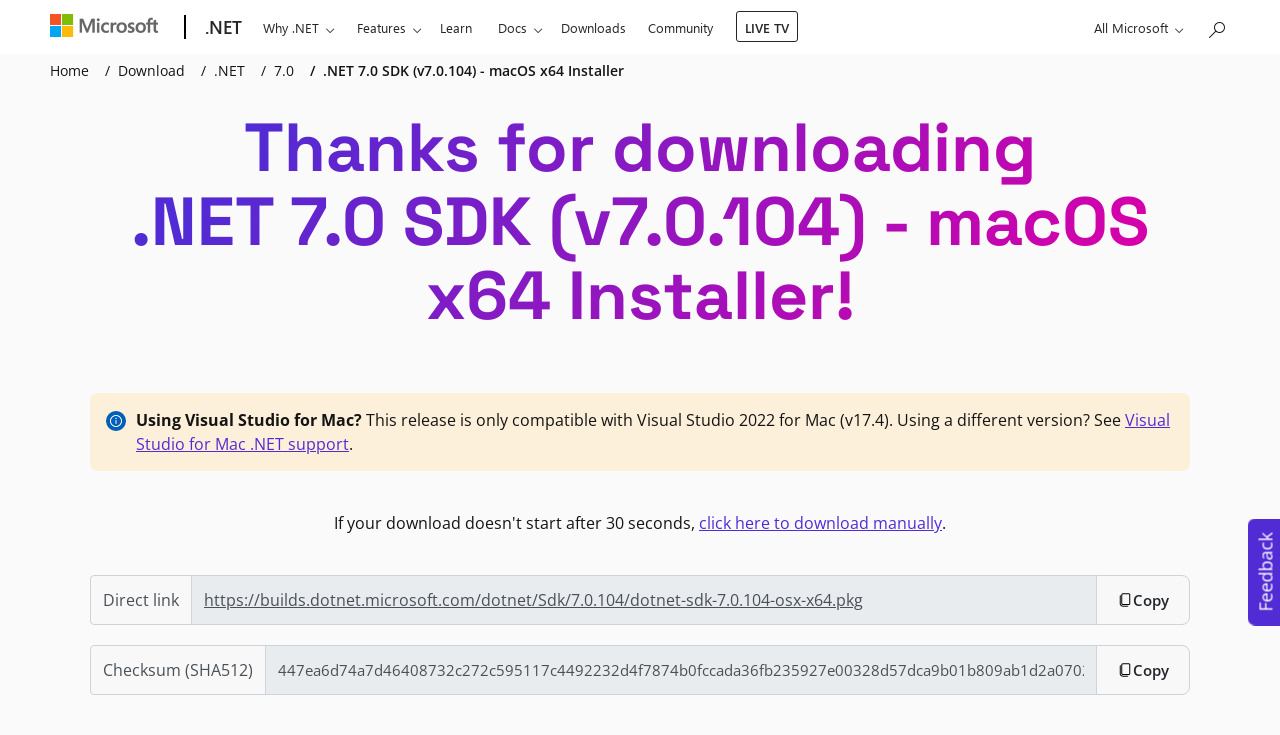

--- FILE ---
content_type: text/html; charset=utf-8
request_url: https://dotnet.microsoft.com/en-us/download/dotnet/thank-you/sdk-7.0.104-macos-x64-installer
body_size: 96485
content:



<!DOCTYPE html>
<html lang="en-US" >
<head>
    <meta charset="utf-8">

    <!-- Custom meta tag for differentiate env -->
    <meta name="env" content="Production" />

    <link rel="preload" href="/static/fonts/space-grotesk-v12-latin-700.woff" as="font" type="font/woff" crossorigin>
    <link rel="preload" href="/static/fonts/space-grotesk-v12-latin-700.woff2" as="font" type="font/woff2" crossorigin>
    <link rel="preload" href="/static/fonts/open-sans-v34-latin-regular.woff" as="font" type="font/woff" crossorigin>
    <link rel="preload" href="/static/fonts/open-sans-v34-latin-regular.woff2" as="font" type="font/woff2" crossorigin>
    <link rel="preload" href="/static/fonts/open-sans-v34-latin-600.woff" as="font" type="font/woff" crossorigin>
    <link rel="preload" href="/static/fonts/open-sans-v34-latin-600.woff2" as="font" type="font/woff2" crossorigin>
    <link rel="preload" href="/static/fonts/open-sans-v34-latin-700.woff" as="font" type="font/woff" crossorigin>
    <link rel="preload" href="/static/fonts/open-sans-v34-latin-700.woff2" as="font" type="font/woff2" crossorigin>

    <title>Download .NET 7.0 SDK (v7.0.104) - macOS x64 Installer</title>
    <meta name="description" content="" />

    <meta http-equiv="X-UA-Compatible" content="IE=edge">
    <meta name="color-scheme" content="dark light">
    <meta name="viewport" content="width=device-width, initial-scale=1">

    <meta name="msapplication-config" content="/browserconfig.xml" />

    <meta property="og:title" content="Download .NET 7.0 SDK (v7.0.104) - macOS x64 Installer" />
    <meta property="og:description" />
    <meta property="og:image" content="https://dotnet.microsoft.com/blob-assets/images/dotnet-icons/square.png" />
    <meta property="og:image:secure_url" content="https://dotnet.microsoft.com/blob-assets/images/dotnet-icons/square.png" />
    <meta property="og:type" content="website" />
    <meta property="og:site_name" content="Microsoft" />

    <meta name="twitter:card" content="summary_large_image">
    <meta name="twitter:site" content="@dotnet">
    <meta name="twitter:image" content="https://dotnet.microsoft.com/blob-assets/images/dotnet-icons/large.png" />

    <meta name="msvalidate.01" content="6FBA9892BF5F904A89B922361CDABCF8" />

    <meta name="awa-env" content="prod" />



    <meta name="robots" content="noindex" />


    <link rel="stylesheet" href="https://www.microsoft.com/onerfstatics/marketingsites-wcus-prod/west-european/shell/_scrf/css/themes=default.device=uplevel_web_pc/63-57d110/c9-be0100/a6-e969ef/43-9f2e7c/82-8b5456/a0-5d3913/4f-460e79/ae-f1ac0c?ver=2.0&amp;_cf=02242021_3231" type="text/css" media="all" />

    <link rel="prefetch" href="/static/fonts/dotnetmdl2-icons-061622.woff" as="font" type="font/woff" crossorigin>
    <link rel="prefetch" href="/static/fonts/dotnetmdl2-icons-061622.ttf" as="font" type="font/ttf" crossorigin>
    <link rel="preconnect" href="https://js.monitor.azure.com">
    <link rel="apple-touch-icon" href="/apple-touch-icon.png">

        <link rel="stylesheet" href="/static/css/bootstrap-custom.min.css?v=6AtY0tEujE0KNQ-fyutIZ3U8xYBajcZND2tfhkfi0kc" />
    <link rel="canonical" href="https://dotnet.microsoft.com/en-us/download/dotnet/thank-you/sdk-7.0.104-macos-x64-installer" />
    <script type="text/javascript" src="https://js.monitor.azure.com/scripts/c/ms.analytics-web-4.min.js"></script>
    <link rel="dns-prefetch" href="https://target.microsoft.com">
    <link rel="dns-prefetch" href="https://microsoftmscompoc.tt.omtrdc.net">
    <script>
        var enableAdobeTarget = false;
    </script>
    <script type="text/javascript" src="/static/js/cookie-consent.min.js?v=wFYxvxZnRO4kJV5_3OCr_mRFUQBx9wpP_Een1ckY0rA"></script>

    <script>
        if (localStorage.theme === 'dark' || (!('theme' in localStorage) && window.matchMedia('(prefers-color-scheme: dark)').matches)) {
            document.documentElement.classList.add('dark');
        } else {
            document.documentElement.classList.remove('dark');
        }
    </script>

</head>
<body class="downloads-thankyou ms-Fabric">
    <svg xmlns="http://www.w3.org/2000/svg"><symbol id="add-square-regular" viewBox="0 0 24 24"> <path d="M12 7C12.4142 7 12.75 7.33579 12.75 7.75V11.25H16.25C16.6642 11.25 17 11.5858 17 12C17 12.4142 16.6642 12.75 16.25 12.75H12.75V16.25C12.75 16.6642 12.4142 17 12 17C11.5858 17 11.25 16.6642 11.25 16.25V12.75H7.75C7.33579 12.75 7 12.4142 7 12C7 11.5858 7.33579 11.25 7.75 11.25H11.25V7.75C11.25 7.33579 11.5858 7 12 7ZM3 6.25C3 4.45507 4.45507 3 6.25 3H17.75C19.5449 3 21 4.45507 21 6.25V17.75C21 19.5449 19.5449 21 17.75 21H6.25C4.45507 21 3 19.5449 3 17.75V6.25ZM6.25 4.5C5.2835 4.5 4.5 5.2835 4.5 6.25V17.75C4.5 18.7165 5.2835 19.5 6.25 19.5H17.75C18.7165 19.5 19.5 18.7165 19.5 17.75V6.25C19.5 5.2835 18.7165 4.5 17.75 4.5H6.25Z"/> </symbol><symbol id="alert-danger" viewBox="0 0 20 20"> <circle cx="10" cy="10.0002" r="10" fill="#C42B1C"/> <path d="M10 4.00024C13.3137 4.00024 16 6.68654 16 10.0002C16 13.314 13.3137 16.0002 10 16.0002C6.68629 16.0002 4 13.314 4 10.0002C4 6.68654 6.68629 4.00024 10 4.00024ZM10 5.00024C7.23858 5.00024 5 7.23882 5 10.0002C5 12.7617 7.23858 15.0002 10 15.0002C12.7614 15.0002 15 12.7617 15 10.0002C15 7.23882 12.7614 5.00024 10 5.00024ZM7.83859 7.96594L7.89645 7.89669C8.07001 7.72312 8.33944 7.70384 8.53431 7.83884L8.60355 7.89669L10 9.29324L11.3964 7.89669C11.57 7.72312 11.8394 7.70384 12.0343 7.83884L12.1036 7.89669C12.2771 8.07026 12.2964 8.33968 12.1614 8.53455L12.1036 8.6038L10.707 10.0002L12.1036 11.3967C12.2771 11.5703 12.2964 11.8397 12.1614 12.0345L12.1036 12.1038C11.93 12.2774 11.6606 12.2966 11.4657 12.1617L11.3964 12.1038L10 10.7072L8.60355 12.1038C8.42999 12.2774 8.16056 12.2966 7.96569 12.1617L7.89645 12.1038C7.72288 11.9302 7.7036 11.6608 7.83859 11.4659L7.89645 11.3967L9.293 10.0002L7.89645 8.6038C7.72288 8.43023 7.7036 8.16081 7.83859 7.96594L7.89645 7.89669L7.83859 7.96594Z" fill="white"/> </symbol><symbol id="alert-info" viewBox="0 0 20 20"> <circle cx="10" cy="10" r="10" fill="#005FB7"/> <path d="M10 9C10.2761 9 10.5 9.22386 10.5 9.5V12.5C10.5 12.7761 10.2761 13 10 13C9.72386 13 9.5 12.7761 9.5 12.5V9.5C9.5 9.22386 9.72386 9 10 9ZM10 8.24907C10.4137 8.24907 10.749 7.91371 10.749 7.50003C10.749 7.08635 10.4137 6.751 10 6.751C9.58633 6.751 9.25098 7.08635 9.25098 7.50003C9.25098 7.91371 9.58633 8.24907 10 8.24907ZM4 10C4 6.68629 6.68629 4 10 4C13.3137 4 16 6.68629 16 10C16 13.3137 13.3137 16 10 16C6.68629 16 4 13.3137 4 10ZM10 5C7.23858 5 5 7.23858 5 10C5 12.7614 7.23858 15 10 15C12.7614 15 15 12.7614 15 10C15 7.23858 12.7614 5 10 5Z" fill="white"/> </symbol><symbol id="alert-promo" viewBox="0 0 20 20"> <circle cx="10" cy="10.0002" r="10" fill="url(#paint0_linear_1787_3485)"/> <path d="M12.8712 3.01513C13.1391 3.08207 13.302 3.35352 13.2351 3.62142L12.9852 4.6215C12.9183 4.8894 12.6468 5.05232 12.3789 4.98538C12.111 4.91844 11.9481 4.64699 12.015 4.37908L12.2649 3.37901C12.3319 3.11111 12.6033 2.94819 12.8712 3.01513ZM15.8536 4.14669C16.0488 4.34196 16.0488 4.65854 15.8536 4.8538L14.8536 5.8538C14.6583 6.04906 14.3417 6.04906 14.1465 5.8538C13.9512 5.65854 13.9512 5.34196 14.1465 5.14669L15.1465 4.14669C15.3417 3.95143 15.6583 3.95143 15.8536 4.14669ZM8.28367 15.0327C8.7966 15.8861 9.87741 16.2425 10.8102 15.8272C11.7399 15.4133 12.1982 14.3774 11.9134 13.4278L8.28367 15.0327ZM7.36426 15.4392L6.36554 15.8807C5.83756 16.1142 5.21978 15.9998 4.81088 15.592L4.41013 15.1924C4.00252 14.7859 3.88618 14.1712 4.11785 13.6441L7.98912 4.83567C8.38472 3.93554 9.56246 3.71539 10.258 4.40888L15.5897 9.72509C16.2853 10.4187 16.0653 11.5921 15.1678 11.9889L12.8328 13.0213C13.3372 14.4775 12.6508 16.1024 11.217 16.7408C9.77838 17.3813 8.10516 16.7981 7.36426 15.4392ZM16.5 7.00025H15.5C15.2239 7.00025 15 7.2241 15 7.50025C15 7.77639 15.2239 8.00025 15.5 8.00025H16.5C16.7762 8.00025 17 7.77639 17 7.50025C17 7.2241 16.7762 7.00025 16.5 7.00025ZM8.9046 5.23802L5.03334 14.0465C4.96796 14.1952 5.00054 14.3689 5.11623 14.4843L5.51698 14.8839C5.63338 15 5.81001 15.033 5.96116 14.9662L14.7634 11.0743C15.0192 10.9612 15.0801 10.6292 14.8836 10.4332L9.5519 5.11702C9.35297 4.91867 9.01672 4.98292 8.9046 5.23802Z" fill="white"/> <defs> <linearGradient id="paint0_linear_1787_3485" x1="1.78004e-08" y1="6.29771" x2="16.476" y2="19.5779" gradientUnits="userSpaceOnUse"> <stop offset="0" stop-color="#D600AA"/> <stop offset="1" stop-color="#512BD4"/> </linearGradient> </defs> </symbol><symbol id="alert-success" viewBox="0 0 20 20"> <circle cx="10" cy="10.0002" r="10" fill="#0F7B0F"/> <path d="M10 4.00024C13.3137 4.00024 16 6.68654 16 10.0002C16 13.314 13.3137 16.0002 10 16.0002C6.68629 16.0002 4 13.314 4 10.0002C4 6.68654 6.68629 4.00024 10 4.00024ZM10 5.00024C7.23858 5.00024 5 7.23882 5 10.0002C5 12.7617 7.23858 15.0002 10 15.0002C12.7614 15.0002 15 12.7617 15 10.0002C15 7.23882 12.7614 5.00024 10 5.00024ZM9.24953 11.0427L12.1203 8.16423C12.3153 7.9687 12.6319 7.96828 12.8274 8.16328C13.0012 8.33661 13.0208 8.60601 12.8861 8.80106L12.8283 8.87039L9.60403 12.1033C9.43053 12.2773 9.16082 12.2968 8.96576 12.1617L8.89645 12.1038L7.14645 10.3538C6.95118 10.1585 6.95118 9.84195 7.14645 9.64669C7.32001 9.47312 7.58944 9.45384 7.78431 9.58884L7.85355 9.64669L9.24953 11.0427L12.1203 8.16423L9.24953 11.0427Z" fill="white"/> </symbol><symbol id="apps-regular" viewBox="0 0 24 24"> <path d="M18.4923 2.33088L21.671 5.50966C22.5497 6.38834 22.5497 7.81296 21.671 8.69164L19.0866 11.2756C20.1696 11.438 21 12.3723 21 13.5006V18.7506C21 19.9932 19.9926 21.0006 18.75 21.0006H5.25C4.00736 21.0006 3 19.9932 3 18.7506V5.25055C3 4.00791 4.00736 3.00055 5.25 3.00055H10.5C11.6289 3.00055 12.5637 3.83201 12.7253 4.91596L15.3103 2.33088C16.189 1.45221 17.6136 1.45221 18.4923 2.33088ZM4.5 18.7506C4.5 19.1648 4.83579 19.5006 5.25 19.5006L11.249 19.4999L11.25 12.7506L4.5 12.7499V18.7506ZM12.749 19.4999L18.75 19.5006C19.1642 19.5006 19.5 19.1648 19.5 18.7506V13.5006C19.5 13.0863 19.1642 12.7506 18.75 12.7506L12.749 12.7499V19.4999ZM10.5 4.50055H5.25C4.83579 4.50055 4.5 4.83634 4.5 5.25055V11.2499H11.25V5.25055C11.25 4.83634 10.9142 4.50055 10.5 4.50055ZM12.75 9.30988V11.2506L14.69 11.2499L12.75 9.30988ZM16.3709 3.39154L13.1922 6.57032C12.8993 6.86321 12.8993 7.33808 13.1922 7.63098L16.3709 10.8097C16.6638 11.1026 17.1387 11.1026 17.4316 10.8097L20.6104 7.63098C20.9033 7.33808 20.9033 6.86321 20.6104 6.57032L17.4316 3.39154C17.1387 3.09865 16.6638 3.09865 16.3709 3.39154Z"/> </symbol><symbol id="apps" viewBox="0 0 48 48"> <path d="M36.9845 4.66079L43.3421 11.0183C45.0994 12.7757 45.0994 15.6249 43.3421 17.3823L38.1732 22.5502C40.3392 22.8751 42 24.7436 42 27.0001V37.5001C42 39.9854 39.9853 42.0001 37.5 42.0001H10.5C8.01472 42.0001 6 39.9854 6 37.5001V10.5001C6 8.01485 8.01472 6.00013 10.5 6.00013H21C23.2579 6.00013 25.1274 7.66303 25.4506 9.83094L30.6206 4.66079C32.3779 2.90343 35.2272 2.90343 36.9845 4.66079ZM9 37.5001C9 38.3286 9.67157 39.0001 10.5 39.0001L22.498 38.9988L22.5 25.5001L9 25.4988V37.5001ZM25.498 38.9988L37.5 39.0001C38.3284 39.0001 39 38.3286 39 37.5001V27.0001C39 26.1717 38.3284 25.5001 37.5 25.5001L25.498 25.4988V38.9988ZM21 9.00013H10.5C9.67157 9.00013 9 9.67171 9 10.5001V22.4988H22.5V10.5001C22.5 9.67171 21.8284 9.00013 21 9.00013ZM25.5 18.6188V22.5001L29.38 22.4988L25.5 18.6188ZM32.7419 6.78211L26.3843 13.1397C25.7985 13.7254 25.7985 14.6752 26.3843 15.261L32.7419 21.6185C33.3277 22.2043 34.2774 22.2043 34.8632 21.6185L41.2207 15.261C41.8065 14.6752 41.8065 13.7254 41.2207 13.1397L34.8632 6.78211C34.2774 6.19633 33.3277 6.19633 32.7419 6.78211Z" fill="url(#paint0_linear_634_8554)"/> <defs> <linearGradient id="paint0_linear_634_8554" x1="6" y1="15.5149" x2="37.8465" y2="41.186" gradientUnits="userSpaceOnUse"> <stop stop-color="#512BD4"/> <stop offset="1" stop-color="#D600AA"/> </linearGradient> </defs> </symbol><symbol id="arrow-sort-down-lines-regular" viewBox="0 0 24 24"> <path d="M8.75086 4L8.64909 4.00685C8.28301 4.05651 8.00086 4.3703 8.00086 4.75L8 17.442L4.78011 14.2244L4.69596 14.1518C4.40226 13.9341 3.9856 13.9585 3.71945 14.2248C3.42668 14.5179 3.42688 14.9927 3.71989 15.2855L8.22365 19.7855L8.3078 19.8581C8.6015 20.0758 9.01816 20.0514 9.28431 19.7851L13.7806 15.2851L13.8531 15.2009C14.0709 14.9072 14.0465 14.4905 13.7801 14.2244L13.696 14.1518C13.4023 13.9341 12.9856 13.9585 12.7194 14.2248L9.5 17.446L9.50086 4.75L9.49401 4.64823C9.44435 4.28215 9.13056 4 8.75086 4ZM12.25 4.5C11.8358 4.5 11.5 4.83579 11.5 5.25C11.5 5.66421 11.8358 6 12.25 6H20.25C20.6642 6 21 5.66421 21 5.25C21 4.83579 20.6642 4.5 20.25 4.5H12.25ZM11.5 8.25C11.5 7.83579 11.8358 7.5 12.25 7.5H17.25C17.6642 7.5 18 7.83579 18 8.25C18 8.66421 17.6642 9 17.25 9H12.25C11.8358 9 11.5 8.66421 11.5 8.25ZM12.25 10.5C11.8358 10.5 11.5 10.8358 11.5 11.25C11.5 11.6642 11.8358 12 12.25 12H14.25C14.6642 12 15 11.6642 15 11.25C15 10.8358 14.6642 10.5 14.25 10.5H12.25Z"/> </symbol><symbol id="arrow-sort-down-regular" viewBox="0 0 24 24"> <path d="M11.6491 4.00685L11.7509 4C12.1306 4 12.4444 4.28215 12.494 4.64823L12.5009 4.75L12.5 17.446L15.7194 14.2248C15.9856 13.9585 16.4023 13.9341 16.696 14.1518L16.7801 14.2244C17.0465 14.4905 17.0709 14.9072 16.8531 15.2009L16.7806 15.2851L12.2843 19.7851C12.0182 20.0514 11.6015 20.0758 11.3078 19.8581L11.2237 19.7855L6.71989 15.2855C6.42688 14.9927 6.42668 14.5179 6.71945 14.2248C6.9856 13.9585 7.40226 13.9341 7.69596 14.1518L7.78011 14.2244L11 17.442L11.0009 4.75C11.0009 4.3703 11.283 4.05651 11.6491 4.00685L11.7509 4L11.6491 4.00685Z"/> </symbol><symbol id="arrow-sort-up-regular" viewBox="0 0 24 24"> <path d="M6.71965 8.71474L11.2144 4.21969C11.4805 3.95361 11.8968 3.9292 12.1904 4.14661L12.2745 4.21909L16.7794 8.71415C17.0726 9.00672 17.0731 9.4816 16.7805 9.77481C16.5145 10.0414 16.0979 10.066 15.8041 9.84849L15.7199 9.77596L12.497 6.55911L12.4977 19.2549C12.4977 19.6346 12.2155 19.9484 11.8494 19.9981L11.7477 20.0049C11.368 20.0049 11.0542 19.7228 11.0045 19.3567L10.9977 19.2549L10.997 6.55711L7.78035 9.77537C7.51409 10.0416 7.09743 10.0659 6.80381 9.84802L6.71969 9.7754C6.45341 9.50914 6.42919 9.09248 6.64704 8.79886L6.71965 8.71474L11.2144 4.21969L6.71965 8.71474Z"/> </symbol><symbol id="arrow-trending-lines" viewBox="0 0 48 48"> <path d="M33.4978 4L42.6055 4.00103L42.8059 4.02888L43.0036 4.08409L43.1241 4.1352C43.2826 4.20492 43.4311 4.3063 43.5615 4.43671L43.6429 4.5248L43.73 4.63756L43.8384 4.81781L43.9157 4.99844L43.954 5.12659L43.9812 5.2546L43.9999 5.44301L44.0009 14.5078C44.0009 15.3362 43.3293 16.0078 42.5009 16.0078C41.7415 16.0078 41.1139 15.4435 41.0146 14.7113L41.0009 14.5078L41 9.118L28.1213 21.9995C27.5888 22.5321 26.7555 22.5805 26.1682 22.1448L26 21.9996L19.9394 16.1785L8.56066 27.5572C7.97487 28.143 7.02513 28.143 6.43934 27.5572C5.90681 27.0247 5.85839 26.1913 6.2941 25.6041L6.43934 25.4359L18.8787 12.9965C19.4112 12.464 20.2445 12.4156 20.8318 12.8513L21 12.9965L27.0606 18.8175L38.876 7H33.4978C32.7384 7 32.1109 6.43569 32.0115 5.70354L31.9978 5.5C31.9978 4.74061 32.5621 4.11302 33.2943 4.01369L33.4978 4ZM7.5 34C8.32843 34 9 34.6716 9 35.5V42.5C9 43.3284 8.32843 44 7.5 44C6.67157 44 6 43.3284 6 42.5V35.5C6 34.6716 6.67157 34 7.5 34ZM19 27.5C19 26.6716 18.3284 26 17.5 26C16.6716 26 16 26.6716 16 27.5V42.5C16 43.3284 16.6716 44 17.5 44C18.3284 44 19 43.3284 19 42.5V27.5ZM27.5 30C28.3284 30 29 30.6716 29 31.5V42.5C29 43.3284 28.3284 44 27.5 44C26.6716 44 26 43.3284 26 42.5V31.5C26 30.6716 26.6716 30 27.5 30ZM39 21.5C39 20.6716 38.3284 20 37.5 20C36.6716 20 36 20.6716 36 21.5V42.5C36 43.3284 36.6716 44 37.5 44C38.3284 44 39 43.3284 39 42.5V21.5Z" fill="url(#paint0_linear_634_8546)"/> <defs> <linearGradient id="paint0_linear_634_8546" x1="6" y1="16.5949" x2="38.5547" y2="41.5237" gradientUnits="userSpaceOnUse"> <stop stop-color="#512BD4"/> <stop offset="1" stop-color="#D600AA"/> </linearGradient> </defs> </symbol><symbol id="arrow-trending-regular" viewBox="0 0 24 24"> <path d="M13.7489 5.5L21.3027 5.50052L21.403 5.51444L21.5018 5.54205L21.5621 5.5676C21.6413 5.60246 21.7155 5.65315 21.7808 5.71836L21.8215 5.7624L21.865 5.81878L21.9192 5.9089L21.9579 5.99922L21.977 6.0633L21.9906 6.1273L22 6.2215L22.0004 13.7539C22.0004 14.1681 21.6647 14.5039 21.2504 14.5039C20.8708 14.5039 20.557 14.2217 20.5073 13.8557L20.5004 13.7539L20.5 8.059L12.7812 15.7793C12.5149 16.0455 12.0982 16.0698 11.8046 15.8519L11.7205 15.7793L8.75001 12.8089L3.28033 18.2786C2.98744 18.5715 2.51256 18.5715 2.21967 18.2786C1.9534 18.0123 1.9292 17.5957 2.14705 17.3021L2.21967 17.2179L8.21967 11.2179C8.48593 10.9517 8.90259 10.9275 9.1962 11.1453L9.28032 11.2179L12.2508 14.1883L19.438 7H13.7489C13.3692 7 13.0554 6.71785 13.0058 6.35177L12.9989 6.25C12.9989 5.8703 13.2811 5.55651 13.6472 5.50685L13.7489 5.5Z"/> </symbol><symbol id="backend" viewBox="0 0 20 20"> <path d="M17.5 4H16V3C16 1.343 14.657 0 13 0H7C5.343 0 4 1.343 4 3V4H2.5C1.119 4 0 5.119 0 6.5V14.5C0 15.881 1.119 17 2.5 17H4C4 18.657 5.343 20 7 20H13C14.657 20 16 18.657 16 17H17.5C18.881 17 20 15.881 20 14.5V6.5C20 5.119 18.881 4 17.5 4ZM2.5 15.5C1.949 15.5 1.5 15.051 1.5 14.5V6.5C1.5 5.949 1.949 5.5 2.5 5.5H4V15.5H2.5ZM13 18.5H7C6.172 18.5 5.5 17.828 5.5 17V3C5.5 2.172 6.172 1.5 7 1.5H13C13.828 1.5 14.5 2.172 14.5 3V17C14.5 17.828 13.828 18.5 13 18.5ZM18.5 14.5C18.5 15.051 18.051 15.5 17.5 15.5H16V5.5H17.5C18.051 5.5 18.5 5.949 18.5 6.5V14.5ZM13.5 15.75C13.5 16.164 13.164 16.5 12.75 16.5H7.25C6.836 16.5 6.5 16.164 6.5 15.75C6.5 15.336 6.836 15 7.25 15H12.75C13.164 15 13.5 15.336 13.5 15.75ZM13.5 12.75C13.5 13.164 13.164 13.5 12.75 13.5H7.25C6.836 13.5 6.5 13.164 6.5 12.75C6.5 12.336 6.836 12 7.25 12H12.75C13.164 12 13.5 12.336 13.5 12.75ZM13.5 4.75C13.5 5.164 13.164 5.5 12.75 5.5H7.25C6.836 5.5 6.5 5.164 6.5 4.75C6.5 4.336 6.836 4 7.25 4H12.75C13.164 4 13.5 4.336 13.5 4.75Z"/> </symbol><symbol id="barchart" viewBox="0 0 580 223"> <g opacity="0.15"> <path d="M0 182.318C0 176.795 4.47715 172.318 10 172.318H91.3443C96.8671 172.318 101.344 176.795 101.344 182.318V212.393C101.344 217.916 96.8672 222.393 91.3443 222.393H10C4.47716 222.393 0 217.916 0 212.393V182.318Z" fill="#03204D"/> <path d="M120.054 100.344C120.054 94.8209 124.531 90.3438 130.054 90.3438H209.839C215.362 90.3438 219.839 94.8209 219.839 100.344V212.896C219.839 218.419 215.362 222.896 209.839 222.896H130.054C124.531 222.896 120.054 218.419 120.054 212.896V100.344Z" fill="#03204D"/> <path d="M240.109 138.134C240.109 132.611 244.586 128.134 250.109 128.134H329.894C335.417 128.134 339.894 132.611 339.894 138.134V212.393C339.894 217.916 335.417 222.393 329.894 222.393H250.109C244.586 222.393 240.109 217.916 240.109 212.393V138.134Z" fill="#03204D"/> <path d="M360.774 9.99999C360.774 4.47715 365.251 0 370.774 0H449.167C454.69 0 459.167 4.47715 459.167 10V212.393C459.167 217.916 454.69 222.393 449.167 222.393H370.774C365.251 222.393 360.774 217.916 360.774 212.393V9.99999Z" fill="#03204D"/> <path d="M480.215 182.318C480.215 176.795 484.692 172.318 490.215 172.318H570C575.523 172.318 580 176.795 580 182.318V212.393C580 217.916 575.523 222.393 570 222.393H490.215C484.692 222.393 480.215 217.916 480.215 212.393V182.318Z" fill="#03204D"/> </g> </symbol><symbol id="beginner-videos" viewBox="0 0 20 16"> <path d="M11.75 0.5C13.5449 0.5 15 1.95507 15 3.75V3.923L18.8639 1.605C19.3638 1.30486 20 1.66493 20 2.248V13.75C20 14.333 19.364 14.6931 18.8641 14.3931L15 12.075V12.25C15 14.0449 13.5449 15.5 11.75 15.5H3.25C1.45507 15.5 0 14.0449 0 12.25V3.75C0 1.95507 1.45507 0.5 3.25 0.5H11.75ZM11.75 2H3.25C2.2835 2 1.5 2.7835 1.5 3.75V12.25C1.5 13.2165 2.2835 14 3.25 14H11.75C12.7165 14 13.5 13.2165 13.5 12.25V3.75C13.5 2.7835 12.7165 2 11.75 2ZM18.5 3.5731L15 5.6745V10.3254L18.5 12.4254V3.5731Z"/> </symbol><symbol id="bot-regular" viewBox="0 0 24 24"> <path d="M17.7534 13.9994C18.9961 13.9994 20.0034 15.0068 20.0034 16.2494V17.1545C20.0034 18.2482 19.526 19.2874 18.6961 19.9998C17.1307 21.3437 14.8904 22.0006 12.0004 22.0006C9.11087 22.0006 6.87205 21.344 5.30918 20.0003C4.48056 19.2879 4.00391 18.2495 4.00391 17.1567V16.2494C4.00391 15.0068 5.01127 13.9994 6.25391 13.9994H17.7534ZM17.7534 15.4994H6.25391C5.83969 15.4994 5.50391 15.8352 5.50391 16.2494V17.1567C5.50391 17.8124 5.7899 18.4354 6.28707 18.8629C7.54516 19.9445 9.44117 20.5006 12.0004 20.5006C14.5603 20.5006 16.4582 19.9442 17.7191 18.8617C18.2169 18.4342 18.5034 17.8107 18.5034 17.1545V16.2494C18.5034 15.8352 18.1676 15.4994 17.7534 15.4994ZM11.8989 2.00685L12.0007 2C12.3804 2 12.6942 2.28215 12.7438 2.64823L12.7507 2.75L12.7499 3.499L16.2504 3.49951C17.493 3.49951 18.5004 4.50687 18.5004 5.74951V10.2541C18.5004 11.4967 17.493 12.5041 16.2504 12.5041H7.75036C6.50772 12.5041 5.50036 11.4967 5.50036 10.2541V5.74951C5.50036 4.50687 6.50772 3.49951 7.75036 3.49951L11.2499 3.499L11.2507 2.75C11.2507 2.3703 11.5328 2.05651 11.8989 2.00685L12.0007 2L11.8989 2.00685ZM16.2504 4.99951H7.75036C7.33615 4.99951 7.00036 5.33529 7.00036 5.74951V10.2541C7.00036 10.6683 7.33615 11.0041 7.75036 11.0041H16.2504C16.6646 11.0041 17.0004 10.6683 17.0004 10.2541V5.74951C17.0004 5.33529 16.6646 4.99951 16.2504 4.99951ZM9.74965 6.49951C10.4396 6.49951 10.9989 7.05883 10.9989 7.74879C10.9989 8.43876 10.4396 8.99808 9.74965 8.99808C9.05969 8.99808 8.50036 8.43876 8.50036 7.74879C8.50036 7.05883 9.05969 6.49951 9.74965 6.49951ZM14.2424 6.49951C14.9324 6.49951 15.4917 7.05883 15.4917 7.74879C15.4917 8.43876 14.9324 8.99808 14.2424 8.99808C13.5524 8.99808 12.9931 8.43876 12.9931 7.74879C12.9931 7.05883 13.5524 6.49951 14.2424 6.49951Z"/> </symbol><symbol id="box-toolbox-regular" viewBox="0 0 24 24"> <path d="M13.4089 2.51301C12.5053 2.14671 11.4947 2.14671 10.5911 2.51301L3.09252 5.55298C2.43211 5.82071 2 6.46216 2 7.17477V16.8275C2 17.5401 2.43211 18.1815 3.09252 18.4493L10.5911 21.4892C10.7263 21.5441 10.8639 21.5907 11.0032 21.6291C11.0011 21.5867 11 21.5439 11 21.501V20.0364L3.65607 17.0592C3.56173 17.0209 3.5 16.9293 3.5 16.8275V7.75027L11.2503 10.7643V15.4092C11.5487 14.7957 12.0906 14.3224 12.7503 14.1153V10.7656L20.5 7.7734V11.5508C21.3872 12.0043 21.9955 12.9255 22 13.9892V7.17477C22 6.46216 21.5679 5.82071 20.9075 5.55298L13.4089 2.51301ZM11.1547 3.90312C11.6968 3.68334 12.3032 3.68334 12.8453 3.90312L19.4376 6.57567L16.7684 7.60628L9.24097 4.67894L11.1547 3.90312ZM7.21472 5.50039L14.6917 8.40811L12.0013 9.44691L4.58967 6.5646L7.21472 5.50039ZM14 15.001H13.5C12.6716 15.001 12 15.6725 12 16.501V18.001H14.5V17.751C14.5 17.3368 14.8358 17.001 15.25 17.001C15.6642 17.001 16 17.3368 16 17.751V18.001H19V17.751C19 17.3368 19.3358 17.001 19.75 17.001C20.1642 17.001 20.5 17.3368 20.5 17.751V18.001H23V16.501C23 15.6725 22.3284 15.001 21.5 15.001H21V14.001C21 13.0345 20.2165 12.251 19.25 12.251H15.75C14.7835 12.251 14 13.0345 14 14.001V15.001ZM15.5 14.001C15.5 13.8629 15.6119 13.751 15.75 13.751H19.25C19.3881 13.751 19.5 13.8629 19.5 14.001V15.001H15.5V14.001ZM12 21.501V19.501H14.5V20.251C14.5 20.6652 14.8358 21.001 15.25 21.001C15.6642 21.001 16 20.6652 16 20.251V19.501H19V20.251C19 20.6652 19.3358 21.001 19.75 21.001C20.1642 21.001 20.5 20.6652 20.5 20.251V19.501H23V21.501C23 22.3294 22.3284 23.001 21.5 23.001H13.5C12.6716 23.001 12 22.3294 12 21.501Z"/> </symbol><symbol id="brain-circuit-regular" viewBox="0 0 24 24"> <path d="M7.15235 3.01151C7.98399 2.3641 9.07196 2.00586 10.1532 2.00586C10.7996 2.00586 11.3232 2.22796 11.7198 2.58073C11.827 2.6762 11.9224 2.77874 12.0071 2.88524C12.0918 2.77874 12.1871 2.6762 12.2944 2.58073C12.6909 2.22796 13.2145 2.00586 13.8609 2.00586C14.9422 2.00586 16.0302 2.3641 16.8618 3.01151C17.5088 3.5152 18.016 4.20952 18.2147 5.04938C18.6349 5.11884 19.0082 5.33301 19.3101 5.61631C19.7909 6.06746 20.1328 6.71923 20.3481 7.39005C20.5667 8.07099 20.6761 8.83647 20.6431 9.57125C20.6262 9.94742 20.5711 10.3308 20.4656 10.6979C20.4876 10.7074 20.5095 10.7173 20.5313 10.7275C20.9015 10.9021 21.2007 11.1754 21.4258 11.5381C21.8509 12.2228 22.0005 13.2094 22.0005 14.4663C22.0005 15.9108 21.4484 16.8917 20.7382 17.5009C20.3261 17.8544 19.8713 18.0735 19.4686 18.1905C19.3291 18.8831 18.9802 19.6636 18.4495 20.3276C17.7267 21.2319 16.6032 21.9961 15.0925 21.9961C13.8822 21.9961 12.9295 21.3268 12.3175 20.6851C12.2056 20.5677 12.1019 20.4482 12.0071 20.3293C11.9122 20.4482 11.8086 20.5677 11.6966 20.6851C11.0846 21.3268 10.1319 21.9961 8.92162 21.9961C7.41095 21.9961 6.28749 21.2319 5.56469 20.3276C5.03394 19.6636 4.68507 18.8831 4.54557 18.1905C4.14287 18.0735 3.68806 17.8544 3.276 17.5009C2.56581 16.8917 2.01367 15.9108 2.01367 14.4663C2.01367 13.2094 2.16323 12.2228 2.58834 11.5381C2.81348 11.1754 3.11271 10.9021 3.48286 10.7275C3.50467 10.7173 3.52657 10.7074 3.54856 10.6979C3.44306 10.3308 3.38801 9.94742 3.3711 9.57125C3.33808 8.83647 3.44745 8.07099 3.66602 7.39005C3.88135 6.71923 4.22324 6.06746 4.70402 5.61631C5.00592 5.33301 5.37931 5.11884 5.79947 5.04938C5.99819 4.20952 6.50532 3.5152 7.15235 3.01151ZM8.07377 4.19514C7.52801 4.62 7.20844 5.18596 7.20844 5.83756C7.20844 6.07868 7.09252 6.3051 6.89689 6.44605C6.70127 6.58701 6.44981 6.62532 6.22108 6.54901C6.08368 6.50317 5.93908 6.51435 5.73044 6.71013C5.4992 6.92712 5.26379 7.32029 5.09425 7.84849C4.92795 8.36658 4.84488 8.95421 4.86959 9.5039C4.89461 10.0605 5.02696 10.5215 5.23526 10.8342C5.27012 10.8866 5.29779 10.9423 5.3182 11H6.40029C7.90445 11 9.13644 12.1653 9.24284 13.6423C9.97985 13.9371 10.5005 14.6577 10.5005 15.5C10.5005 16.6046 9.60506 17.5 8.50049 17.5C7.39592 17.5 6.50049 16.6046 6.50049 15.5C6.50049 14.6663 7.01062 13.9517 7.73578 13.6514C7.63973 13 7.0784 12.5 6.40029 12.5H3.80029C3.79188 12.5 3.78351 12.4999 3.77517 12.4996C3.6259 12.8476 3.51367 13.449 3.51367 14.4663C3.51367 15.4872 3.88523 16.0472 4.25268 16.3625C4.65591 16.7084 5.09859 16.798 5.22685 16.798C5.64107 16.798 5.97685 17.1338 5.97685 17.548C5.97685 17.9671 6.20865 18.7308 6.7364 19.3911C7.24519 20.0276 7.96912 20.4961 8.92162 20.4961C9.5587 20.4961 10.1455 20.1381 10.6111 19.6499C10.8379 19.4121 11.014 19.1651 11.1295 18.9647C11.1874 18.8643 11.2248 18.7847 11.2454 18.7319L11.2506 18.7183V16.2629C11.2505 16.2586 11.2505 16.2543 11.2505 16.25C11.2505 16.2457 11.2505 16.2414 11.2506 16.2371L11.2506 9.24999H10.3551C10.0584 9.98295 9.33984 10.5 8.50049 10.5C7.39592 10.5 6.50049 9.60457 6.50049 8.5C6.50049 7.39543 7.39592 6.5 8.50049 6.5C9.33983 6.5 10.0584 7.01704 10.3551 7.74999H11.2506V5.2236L11.2504 5.21226C11.2501 5.20084 11.2495 5.18149 11.2481 5.15538C11.2453 5.10293 11.2394 5.02446 11.2275 4.92895C11.2032 4.73404 11.1557 4.48751 11.0674 4.25168C10.9778 4.01271 10.8613 3.82469 10.7227 3.70141C10.5997 3.59193 10.4305 3.50586 10.1532 3.50586C9.38707 3.50586 8.62766 3.76396 8.07377 4.19514ZM12.7636 17V18.7183L12.7687 18.7319C12.7894 18.7847 12.8268 18.8643 12.8846 18.9647C13.0001 19.1651 13.1762 19.4121 13.403 19.6499C13.8687 20.1381 14.4555 20.4961 15.0925 20.4961C16.045 20.4961 16.769 20.0276 17.2778 19.3911C17.8055 18.7308 18.0373 17.9671 18.0373 17.548C18.0373 17.1338 18.3731 16.798 18.7873 16.798C18.9156 16.798 19.3582 16.7084 19.7615 16.3625C20.1289 16.0472 20.5005 15.4872 20.5005 14.4663C20.5005 13.2579 20.3421 12.6364 20.1515 12.3293C20.0687 12.196 19.9831 12.1274 19.8914 12.0842C19.7899 12.0363 19.6383 12 19.4031 12C19.1266 12 18.8725 11.8478 18.7419 11.604C18.6114 11.3602 18.6256 11.0644 18.7789 10.8342C18.9872 10.5215 19.1196 10.0605 19.1446 9.5039C19.1693 8.95421 19.0862 8.36658 18.9199 7.84849C18.7504 7.32029 18.515 6.92712 18.2837 6.71013C18.0751 6.51435 17.9305 6.50317 17.7931 6.54901C17.5644 6.62532 17.3129 6.58701 17.1173 6.44605C16.9216 6.3051 16.8057 6.07868 16.8057 5.83756C16.8057 5.18596 16.4861 4.62 15.9404 4.19514C15.3865 3.76396 14.6271 3.50586 13.8609 3.50586C13.5837 3.50586 13.4145 3.59193 13.2914 3.70141C13.1529 3.82469 13.0363 4.01271 12.9468 4.25168C12.8585 4.48751 12.811 4.73404 12.7866 4.92895C12.7747 5.02446 12.7689 5.10293 12.7661 5.15538C12.7647 5.18149 12.7641 5.20084 12.7638 5.21226L12.7636 5.2236L12.7636 15.5H13.4005C14.1461 15.5 14.7505 14.8956 14.7505 14.15V12.3546C14.0175 12.0579 13.5005 11.3393 13.5005 10.5C13.5005 9.39543 14.3959 8.5 15.5005 8.5C16.6051 8.5 17.5005 9.39543 17.5005 10.5C17.5005 11.3393 16.9834 12.0579 16.2505 12.3546V14.15C16.2505 15.724 14.9745 17 13.4005 17H12.7636ZM8.50049 8C8.22435 8 8.00049 8.22386 8.00049 8.5C8.00049 8.77614 8.22435 9 8.50049 9C8.77663 9 9.00049 8.77614 9.00049 8.5C9.00049 8.22386 8.77663 8 8.50049 8ZM8.00049 15.5C8.00049 15.7761 8.22435 16 8.50049 16C8.77663 16 9.00049 15.7761 9.00049 15.5C9.00049 15.2239 8.77663 15 8.50049 15C8.22435 15 8.00049 15.2239 8.00049 15.5ZM15.0005 10.5C15.0005 10.7761 15.2243 11 15.5005 11C15.7766 11 16.0005 10.7761 16.0005 10.5C16.0005 10.2239 15.7766 10 15.5005 10C15.2243 10 15.0005 10.2239 15.0005 10.5Z"/> </symbol><symbol id="branch-fork-regular" viewBox="0 0 24 24"> <path d="M11 5.5C11 7.26324 9.69615 8.72194 8 8.96456V11.5H14.25C15.4926 11.5 16.5 10.4926 16.5 9.25V8.85506C15.0543 8.42479 14 7.08551 14 5.5C14 3.567 15.567 2 17.5 2C19.433 2 21 3.567 21 5.5C21 7.26324 19.6961 8.72194 18 8.96456V9.25C18 11.3211 16.3211 13 14.25 13H8V15.0354C9.69615 15.2781 11 16.7368 11 18.5C11 20.433 9.433 22 7.5 22C5.567 22 4 20.433 4 18.5C4 16.9145 5.05426 15.5752 6.5 15.1449V8.85506C5.05426 8.42479 4 7.08551 4 5.5C4 3.567 5.567 2 7.5 2C9.433 2 11 3.567 11 5.5ZM7.5 7.5C8.60457 7.5 9.5 6.60457 9.5 5.5C9.5 4.39543 8.60457 3.5 7.5 3.5C6.39543 3.5 5.5 4.39543 5.5 5.5C5.5 6.60457 6.39543 7.5 7.5 7.5ZM17.5 7.5C18.6046 7.5 19.5 6.60457 19.5 5.5C19.5 4.39543 18.6046 3.5 17.5 3.5C16.3954 3.5 15.5 4.39543 15.5 5.5C15.5 6.60457 16.3954 7.5 17.5 7.5ZM9.5 18.5C9.5 17.3954 8.60457 16.5 7.5 16.5C6.39543 16.5 5.5 17.3954 5.5 18.5C5.5 19.6046 6.39543 20.5 7.5 20.5C8.60457 20.5 9.5 19.6046 9.5 18.5Z"/> </symbol><symbol id="brand-azure" viewBox="0 0 50 50"> <path d="M45.946 40.562L34.708 7.26299C34.248 5.89999 32.973 4.98499 31.534 4.98499H18.466C17.028 4.98499 15.752 5.90099 15.292 7.26399L4.05399 40.562C3.70899 41.582 3.87799 42.712 4.50599 43.586C5.13299 44.461 6.15099 44.983 7.22799 44.983H15.348C16.787 44.983 18.063 44.067 18.521 42.704L19.94 38.5L27.777 44.322C28.417 44.798 29.242 45.035 30.088 44.972L42.774 44.983C43.85 44.983 44.868 44.461 45.496 43.586C46.124 42.712 46.293 41.58 45.948 40.562H45.946ZM30.106 41.838C30.059 41.904 29.971 41.984 29.774 41.984C29.698 41.984 29.627 41.96 29.565 41.915L17.726 33.12L14.677 30.829H21.014C21.634 30.829 22.19 30.448 22.413 29.87L24.446 24.61L30.154 41.523C30.202 41.664 30.154 41.773 30.106 41.839V41.838ZM43.056 41.838C43.008 41.905 42.92 41.984 42.772 41.984H33.153C33.203 41.509 33.153 41.024 32.996 40.562L22.002 7.98399H31.534C31.684 7.98399 31.818 8.07998 31.866 8.22098L43.104 41.522C43.151 41.663 43.104 41.771 43.056 41.837V41.838Z"/> </symbol><symbol id="brand-bsky" viewBox="0 0 568 501"> <path d="M123.121 33.6637C188.241 82.5526 258.281 181.681 284 234.873C309.719 181.681 379.759 82.5526 444.879 33.6637C491.866 -1.61183 568 -28.9064 568 57.9464C568 75.2916 558.055 203.659 552.222 224.501C531.947 296.954 458.067 315.434 392.347 304.249C507.222 323.8 536.444 388.56 473.333 453.32C353.473 576.312 301.061 422.461 287.631 383.039C285.169 375.812 284.017 372.431 284 375.306C283.983 372.431 282.831 375.812 280.369 383.039C266.939 422.461 214.527 576.312 94.6667 453.32C31.5556 388.56 60.7778 323.8 175.653 304.249C109.933 315.434 36.0535 296.954 15.7778 224.501C9.94525 203.659 0 75.2916 0 57.9464C0 -28.9064 76.1345 -1.61183 123.121 33.6637Z"/> </symbol><symbol id="brand-csharp" viewBox="0 0 50 50"> <path d="M16 13.968C19.15 13.968 21.78 16.427 21.986 19.567C22.041 20.393 22.738 21.011 23.582 20.965C24.408 20.91 25.034 20.196 24.98 19.369C24.67 14.658 20.726 10.968 16 10.968C11.037 10.968 7 15.005 7 19.968V27.968C7 32.931 11.037 36.968 16 36.968C20.726 36.968 24.671 33.278 24.98 28.567C25.034 27.74 24.408 27.026 23.582 26.971C22.738 26.917 22.041 27.543 21.986 28.369C21.78 31.509 19.15 33.968 16 33.968C12.691 33.968 10 31.277 10 27.968V19.968C10 16.659 12.691 13.968 16 13.968V13.968Z"/> <path d="M43.5 26.968H42V20.968H43.5C44.328 20.968 45 20.296 45 19.468C45 18.64 44.328 17.968 43.5 17.968H42V16.468C42 15.64 41.328 14.968 40.5 14.968C39.672 14.968 39 15.64 39 16.468V17.968H33V16.468C33 15.64 32.328 14.968 31.5 14.968C30.672 14.968 30 15.64 30 16.468V17.968H28.5C27.672 17.968 27 18.64 27 19.468C27 20.296 27.672 20.968 28.5 20.968H30V26.968H28.5C27.672 26.968 27 27.64 27 28.468C27 29.296 27.672 29.968 28.5 29.968H30V31.468C30 32.296 30.672 32.968 31.5 32.968C32.328 32.968 33 32.296 33 31.468V29.968H39V31.468C39 32.296 39.672 32.968 40.5 32.968C41.328 32.968 42 32.296 42 31.468V29.968H43.5C44.328 29.968 45 29.296 45 28.468C45 27.64 44.328 26.968 43.5 26.968V26.968ZM33 26.968V20.968H39V26.968H33Z"/> </symbol><symbol id="brand-facebook" viewBox="0 0 48 48"> <title>ic_fluent_brand_facebook_48_mono</title> <desc>Created with Sketch.</desc> <g id="&#x1F50D;-Brand-Icons" stroke="none" stroke-width="1" fill-rule="evenodd"> <g id="ic_fluent_brand_facebook_48_mono" fill-rule="nonzero"> <path d="M44,24 C44,12.9542969 35.0457031,4 24,4 C12.9542969,4 4,12.9542969 4,24 C4,33.9825781 11.3137109,42.2566406 20.875,43.7570312 L20.875,29.78125 L15.796875,29.78125 L15.796875,24 L20.875,24 L20.875,19.59375 C20.875,14.58125 23.8608594,11.8125 28.4292969,11.8125 C30.6174609,11.8125 32.90625,12.203125 32.90625,12.203125 L32.90625,17.125 L30.3842969,17.125 C27.8998047,17.125 27.125,18.6666797 27.125,20.2483203 L27.125,24 L32.671875,24 L31.7851563,29.78125 L27.125,29.78125 L27.125,43.7570312 C36.6862891,42.2566406 44,33.9825781 44,24" id="&#x1F3A8;-Color"/> </g> </g> </symbol><symbol id="brand-github" viewBox="0 0 2048 2024"> <path d="M1024 25q141 0 272 36t244 104 207 160 161 207 103 245 37 272q0 165-50 318t-143 281-221 224-286 149q-3 1-9 1t-9 1q-23 0-37-13t-15-38v-140q0-69 1-141 0-51-15-103t-54-87q117-13 205-48t146-97 87-150 29-210q0-78-25-148t-80-127q11-28 16-58t5-60q0-39-8-77t-23-76q-3-2-6-2t-7 0q-35 0-71 9t-70 25-67 34-61 39q-126-35-256-35t-256 35q-29-19-61-38t-67-34-70-25-71-10h-6q-3 0-7 2-14 37-22 75t-9 78q0 30 5 60t16 58q-54 57-79 127t-26 148q0 120 29 209t87 150 145 98 205 49q-29 26-44 62t-21 75q-27 13-57 20t-60 7q-47 0-79-16t-56-40-45-53-42-52-49-41-67-16h-12q-8 0-15 3t-14 6-6 10q0 14 15 24t25 19q24 18 40 34t28 33 22 36 24 47q38 79 96 114t146 35q26 0 52-3t52-9v174q0 24-14 38t-39 14q-9 0-17-2-157-52-286-148t-221-224-142-281-51-319q0-141 36-272t104-244 160-207 207-161T752 62t272-37z"/> </symbol><symbol id="brand-linkedin" viewBox="0 0 24 24"> <g id="&#x1F50D;-Product-Icons" stroke="none" stroke-width="1" fill-rule="evenodd"> <g id="ic_fluent_brand_linkedin_24_mono" fill-rule="nonzero"> <path d="M19.5,2.5 C20.6045695,2.5 21.5,3.3954305 21.5,4.5 L21.5,19.5 C21.5,20.6045695 20.6045695,21.5 19.5,21.5 L4.5,21.5 C3.3954305,21.5 2.5,20.6045695 2.5,19.5 L2.5,4.5 C2.5,3.3954305 3.3954305,2.5 4.5,2.5 L19.5,2.5 Z M8.14269287,9.66610909 L5.21079361,9.66610909 L5.21079361,19.0628182 L8.14269287,19.0628182 L8.14269287,9.66610909 Z M15.5980939,9.43282364 C14.252358,9.43282364 13.3247175,10.1270561 12.8974729,10.826681 L12.827288,10.95006 L12.7867548,10.95006 L12.7867548,9.66600545 L9.97957297,9.66600545 L9.97957297,19.0627145 L12.9041971,19.0627145 L12.9041971,14.41566 C12.9041971,13.1896418 13.1370029,12.0019691 14.6616737,12.0019691 C16.108858,12.0019691 16.1798049,13.3012649 16.1830751,14.3710554 L16.1832265,19.0627145 L19.1120079,19.0627145 L19.1120079,13.9088782 L19.1071834,13.5143424 C19.047654,11.1787031 18.4081748,9.43282364 15.5980939,9.43282364 Z M6.67684717,4.99449273 C5.73626978,4.99449273 4.97757199,5.75311091 4.97757199,6.68791091 C4.97757199,7.62374727 5.73626978,8.38236545 6.67684717,8.38236545 C7.61326732,8.38236545 8.37508305,7.62374727 8.37508305,6.68791091 C8.37508305,5.75311091 7.61326732,4.99449273 6.67684717,4.99449273 Z" id="&#x1F3A8;-Color"/> </g> </g> </symbol><symbol id="brand-mastodon" viewBox="0 0 74 79"> <path d="M73.7014 17.4323C72.5616 9.05152 65.1774 2.4469 56.424 1.1671C54.9472 0.950843 49.3518 0.163818 36.3901 0.163818H36.2933C23.3281 0.163818 20.5465 0.950843 19.0697 1.1671C10.56 2.41145 2.78877 8.34604 0.903306 16.826C-0.00357854 21.0022 -0.100361 25.6322 0.068112 29.8793C0.308275 35.9699 0.354874 42.0498 0.91406 48.1156C1.30064 52.1448 1.97502 56.1419 2.93215 60.0769C4.72441 67.3445 11.9795 73.3925 19.0876 75.86C26.6979 78.4332 34.8821 78.8603 42.724 77.0937C43.5866 76.8952 44.4398 76.6647 45.2833 76.4024C47.1867 75.8033 49.4199 75.1332 51.0616 73.9562C51.0841 73.9397 51.1026 73.9184 51.1156 73.8938C51.1286 73.8693 51.1359 73.8421 51.1368 73.8144V67.9366C51.1364 67.9107 51.1302 67.8852 51.1186 67.862C51.1069 67.8388 51.0902 67.8184 51.0695 67.8025C51.0489 67.7865 51.0249 67.7753 50.9994 67.7696C50.9738 67.764 50.9473 67.7641 50.9218 67.7699C45.8976 68.9569 40.7491 69.5519 35.5836 69.5425C26.694 69.5425 24.3031 65.3699 23.6184 63.6327C23.0681 62.1314 22.7186 60.5654 22.5789 58.9744C22.5775 58.9477 22.5825 58.921 22.5934 58.8965C22.6043 58.8721 22.621 58.8505 22.6419 58.8336C22.6629 58.8167 22.6876 58.8049 22.714 58.7992C22.7404 58.7934 22.7678 58.794 22.794 58.8007C27.7345 59.9796 32.799 60.5746 37.8813 60.5733C39.1036 60.5733 40.3223 60.5733 41.5447 60.5414C46.6562 60.3996 52.0437 60.1408 57.0728 59.1694C57.1983 59.1446 57.3237 59.1233 57.4313 59.0914C65.3638 57.5847 72.9128 52.8555 73.6799 40.8799C73.7086 40.4084 73.7803 35.9415 73.7803 35.4523C73.7839 33.7896 74.3216 23.6576 73.7014 17.4323ZM61.4925 47.3144H53.1514V27.107C53.1514 22.8528 51.3591 20.6832 47.7136 20.6832C43.7061 20.6832 41.6988 23.2499 41.6988 28.3194V39.3803H33.4078V28.3194C33.4078 23.2499 31.3969 20.6832 27.3894 20.6832C23.7654 20.6832 21.9552 22.8528 21.9516 27.107V47.3144H13.6176V26.4937C13.6176 22.2395 14.7157 18.8598 16.9118 16.3545C19.1772 13.8552 22.1488 12.5719 25.8373 12.5719C30.1064 12.5719 33.3325 14.1955 35.4832 17.4394L37.5587 20.8853L39.6377 17.4394C41.7884 14.1955 45.0145 12.5719 49.2765 12.5719C52.9614 12.5719 55.9329 13.8552 58.2055 16.3545C60.4017 18.8574 61.4997 22.2371 61.4997 26.4937L61.4925 47.3144Z"/> </symbol><symbol id="brand-meetup" viewBox="0 0 24 22"> <g id="&#x1F50D;-Product-Icons" stroke="none" stroke-width="1" fill-rule="evenodd"> <g id="ic_fluent_brand_meetup_24_mono" fill-rule="nonzero"> <path d="M11.512,19.8532614 C11.8144381,19.8543267 12.0604952,20.099018 12.0574095,20.3961295 C12.054781,20.6965717 11.811619,20.9338825 11.5068952,20.933618 C11.2019048,20.933618 10.9593524,20.6958148 10.9585485,20.3956375 C10.9577524,20.0913347 11.2015619,19.8523207 11.512,19.8532614 Z M16.7955048,18.2802669 C17.2755429,18.2815658 17.6746286,18.6770837 17.673831,19.1501156 C17.6730667,19.6349941 17.2729524,20.0324801 16.7862095,20.031989 C16.3062476,20.0313825 15.900381,19.6289761 15.9024226,19.1547331 C15.9045714,18.6695897 16.303619,18.2785 16.7955048,18.2802669 Z M12.8943238,4.96824305 C12.9697524,5.01245023 13.0329143,5.01600799 13.1145524,4.99239046 C14.5398095,4.58154385 15.8027048,4.88043429 16.8748571,5.89330082 C17.5089143,6.49214146 17.8563048,7.25002194 17.9591619,8.11463548 C17.9816762,8.30365142 17.9919238,8.49444624 17.9774476,8.68448409 C17.972,8.75635859 17.9942476,8.78641039 18.0627429,8.81157971 C18.7052571,9.04786855 19.1483048,9.48850202 19.3421333,10.140255 C19.5835429,10.9509721 19.3807619,11.6618825 18.7710095,12.253002 C18.731381,12.2914941 18.7277524,12.3187876 18.741047,12.3516645 L18.7592762,12.3870239 C19.0815238,12.9385917 19.2484571,13.5322849 19.2477333,14.1712072 C19.2492952,15.8936215 18.0008381,17.3774004 16.3031619,17.6691375 C16.0894095,17.7055857 15.8735619,17.7271594 15.6566476,17.7251156 C15.5835048,17.7243207 15.554781,17.7533885 15.531581,17.8199642 C15.1926476,18.786769 14.5162667,19.3630897 13.4945143,19.5084283 C12.8185905,19.6044881 12.205219,19.4244044 11.6675429,19.0045498 C11.5926476,18.9460359 11.5468571,18.9450518 11.4687619,19.0005 C10.8398857,19.4473785 10.134781,19.6452889 9.3648,19.5990757 C7.86228571,19.5089582 6.59805714,18.368012 6.3615619,16.896761 L6.33848571,16.7437343 L6.33848571,16.7437343 L6.3264381,16.5901116 C6.32518857,16.5219235 6.30409295,16.487236 6.25374994,16.4679302 L6.2103619,16.4560518 C5.75546667,16.3679403 5.34266667,16.1818008 4.97847619,15.8985797 C4.30822857,15.3772152 3.90609524,14.6964701 3.81249524,13.8544144 C3.70575238,12.8906375 4.00537143,12.0573247 4.68773333,11.3629164 C4.74274286,11.3072032 4.74617143,11.2684084 4.70864762,11.2028925 C4.44632381,10.7478765 4.32198095,10.2550498 4.34217143,9.73243628 C4.39253333,8.42813548 5.30605714,7.35054784 6.57672381,7.08375301 C6.72373333,7.05271716 6.8008,6.99545222 6.86540952,6.85703987 C7.49215238,5.51549604 8.54449524,4.69959365 10.0048,4.43049007 C11.0299048,4.24147413 11.9969524,4.44385062 12.8943238,4.96824305 Z M5.39489524,16.9963785 C5.61017143,16.9983845 5.79291429,17.1796793 5.79192782,17.390269 C5.7912,17.6069901 5.61462857,17.7839323 5.39824762,17.785257 C5.17771429,17.7867709 5.00064762,17.6155439 4.99885714,17.3987849 C4.99729524,17.1769164 5.17668571,16.9945239 5.39489524,16.9963785 Z M11.8599238,8.10736855 C11.6895238,8.24036855 11.5461333,8.40527493 11.3610286,8.52082672 C11.195619,8.62403987 11.0288381,8.65329684 10.8456762,8.55625301 L10.5801619,8.42451621 L10.5801619,8.42451621 L10.3103619,8.30126696 C10.1278476,8.21936258 9.95104762,8.11819325 9.7456,8.10097214 C9.09577143,8.04601596 8.41573333,8.42968728 8.12906667,9.01289644 C8.00186667,9.27098608 7.89801905,9.5391056 7.79954286,9.80896616 C7.3448381,11.0565319 6.97447619,12.3307809 6.5911619,13.6006395 C6.41950476,14.1689741 6.62209524,14.7282251 7.10647619,15.0351773 C7.48438095,15.2744562 7.89817143,15.3336136 8.32655238,15.2057231 C8.6736,15.1019423 8.86365714,14.8243984 8.99649524,14.5126016 C9.43794286,13.4782371 9.83550476,12.4263108 10.2563048,11.3837331 C10.3721143,11.0968407 10.4842286,10.8087371 10.6070857,10.5249482 C10.7311238,10.2383964 11.0875429,10.1407849 11.2989714,10.3308227 C11.4280381,10.4468287 11.4620571,10.601251 11.4494095,10.7663466 C11.438981,10.8986843 11.3976738,11.023315 11.3504149,11.1457316 L10.4744381,13.3282052 C10.4188571,13.4671853 10.3586286,13.6050299 10.3340571,13.7541913 C10.2919619,14.0103128 10.394019,14.2373287 10.6048762,14.3276733 C10.82,14.4199104 11.0433143,14.4353148 11.2663238,14.3548865 C11.5258286,14.2614383 11.6809143,14.0595917 11.800381,13.8263686 L13.028381,11.4217331 L13.028381,11.4217331 C13.2178667,11.0517251 13.4106667,10.6834582 13.6042286,10.3156454 C13.6761524,10.1793148 13.760419,10.0501375 13.894781,9.96539445 C14.0160762,9.88912951 14.146781,9.88345222 14.2711238,9.95282871 C14.3924571,10.0203506 14.4005714,10.1436614 14.3954667,10.2653825 C14.3926857,10.3308227 14.3742476,10.3947869 14.3489143,10.4556474 C14.2957333,10.5822132 14.2460571,10.7106713 14.1870857,10.8347391 L13.1614095,12.9728446 C13.0188952,13.2744602 12.8705524,13.577514 12.8881524,13.8946474 C12.8886857,14.62751 13.3622095,15.275251 14.0337143,15.4953407 C14.3702476,15.605745 14.7173714,15.6581275 15.0697143,15.6735319 C15.3212571,15.6843188 15.572381,15.6668705 15.8048,15.5517729 C15.9875429,15.4611255 16.0736381,15.3113964 16.0653714,15.1118964 C16.0571048,14.9110717 15.9665905,14.7608885 15.7732571,14.6809522 C15.7060571,14.6532092 15.6378286,14.6306136 15.5664762,14.6183128 C15.353219,14.580502 15.1389333,14.5486713 14.9267429,14.5068865 C14.5765333,14.4375857 14.4296762,14.2534144 14.4250286,13.9015737 C14.4209524,13.5903446 14.5059429,13.2967909 14.6023238,13.0063785 C14.7345524,12.6076908 14.9013238,12.223033 15.0725524,11.8401264 L15.2441524,11.4573486 C15.4640762,10.9640678 15.6946286,10.4748367 15.849981,9.95528887 C15.9355429,9.66998608 15.976381,9.38392632 15.8985905,9.08885859 C15.7801905,8.64099604 15.5100571,8.34081875 15.0442667,8.25448608 C14.6178286,8.17564744 14.1933714,8.16667732 13.8077333,8.41935461 C13.6795048,8.50307572 13.5561905,8.48305381 13.4448762,8.38544226 L13.1956952,8.1563825 L13.1956952,8.1563825 C12.8023238,7.79557174 12.2822476,7.77785859 11.8599238,8.10736855 Z M20.5897524,11.954263 C20.8815619,11.9563068 21.1150095,12.1948666 21.1141759,12.4902371 C21.1134476,12.7887112 20.8854476,13.0111096 20.5814476,13.010544 C20.2914667,13.0099741 20.052,12.7759941 20.0494857,12.4909941 C20.0471619,12.2025877 20.2992,11.9521813 20.5897524,11.954263 Z M2.84373333,10.225673 C3.30278095,10.2269662 3.684,10.6055279 3.68610802,11.0620956 C3.68792381,11.5179064 3.2984,11.9023347 2.83546667,11.9013168 C2.3728,11.9002909 2.00038095,11.5266494 1.99999971,11.0634203 C1.99973333,10.5952709 2.37325714,10.2244303 2.84373333,10.225673 Z M21.6034667,9.55568329 C21.8262476,9.55848409 22.0020571,9.73675102 21.9999619,9.95835461 C21.9984,10.1786713 21.8252571,10.3492172 21.6044952,10.3484251 C21.3822095,10.3478925 21.2,10.1668626 21.202819,9.94934664 C21.2054476,9.73902194 21.3946667,9.55333668 21.6034667,9.55568329 Z M19.3397333,7.00639046 C19.723581,7.00896417 20.0495238,7.33200202 20.0516052,7.71185062 C20.0538667,8.10683867 19.7344,8.42064146 19.3301714,8.41984965 C18.9377905,8.41931676 18.6213714,8.10861756 18.6185905,7.72108568 C18.6159619,7.33256975 18.9478857,7.00358967 19.3397333,7.00639046 Z M6.01500952,5.05343417 C6.3704381,5.0523805 6.6503619,5.32693429 6.65166605,5.67794226 C6.65295238,6.03981278 6.37268571,6.32121716 6.01139048,6.32072641 C5.65470476,6.32019525 5.37527619,6.04030481 5.37527619,5.6835817 C5.37546667,5.3240578 5.64948571,5.05415939 6.01500952,5.05343417 Z M13.2014476,2.52565671 C13.6594667,2.52799206 14.0257524,2.89909764 14.0246526,3.35975301 C14.0238095,3.81817533 13.6534476,4.1851554 13.1923429,4.18489075 C12.7294095,4.18439843 12.3515429,3.80841039 12.3543307,3.35078289 C12.3569905,2.89266337 12.7361905,2.52310959 13.2014476,2.52565671 Z M7.82845714,2 C8.08175238,2.00129086 8.27333333,2.19257772 8.27329524,2.44476297 C8.27329524,2.69463947 8.07866667,2.89137652 7.83028571,2.89266968 C7.5743619,2.89395023 7.37459048,2.69827293 7.37459048,2.44661756 C7.37459048,2.19337254 7.57230476,1.9989821 7.82845714,2 Z" id="&#x1F3A8;-Color"/> </g> </g> </symbol><symbol id="brand-ms" viewBox="0 0 48 49"> <path d="M25.4149 25.915H46.9999V47.4999H25.4149V25.915Z"/> <path d="M1 25.915H22.585V47.4999H1V25.915Z"/> <path d="M25.4149 1.5H46.9999V23.085H25.4149V1.5Z"/> <path d="M1 1.5H22.585V23.085H1V1.5Z"/> </symbol><symbol id="brand-stackoverflow" viewBox="0 0 36 36"> <path d="M21.8544 25.0117H9.08105V22.6352H21.8544V25.0117ZM21.7434 21.8914L9.3344 19.3271L9.84591 16.8888L22.2549 19.4531L21.7434 21.8914ZM22.46 18.7496L10.9703 13.4666L12.0415 11.2042L23.5433 16.4848L22.46 18.7496ZM23.9149 15.9073L14.1624 7.90087L15.7693 5.99966L25.5483 14.0061L23.9149 15.9073ZM18.3992 3.48294L20.4429 2L27.9997 12.0336L25.9561 13.5189L18.3992 3.48294ZM24.2674 27.3882V20.0211H26.9215V30.0024H4V20.0211H6.65407V27.3882H24.2674Z"/> </symbol><symbol id="brand-threads" viewBox="0 0 878 1000"> <g> <path d="M446.7,1000h-0.3c-149.2-1-263.9-50.2-341-146.2C36.9,768.3,1.5,649.4,0.3,500.4v-0.7
		c1.2-149.1,36.6-267.9,105.2-353.4C182.5,50.2,297.3,1,446.4,0h0.3h0.3c114.4,0.8,210.1,30.2,284.4,87.4
		c69.9,53.8,119.1,130.4,146.2,227.8l-85,23.7c-46-165-162.4-249.3-346-250.6c-121.2,0.9-212.9,39-272.5,113.2
		C118.4,271,89.6,371.4,88.5,500c1.1,128.6,29.9,229,85.7,298.5c59.6,74.3,151.3,112.4,272.5,113.2c109.3-0.8,181.6-26.3,241.7-85.2
		c68.6-67.2,67.4-149.7,45.4-199.9c-12.9-29.6-36.4-54.2-68.1-72.9c-8,56.3-25.9,101.9-53.5,136.3c-36.9,45.9-89.2,71-155.4,74.6
		c-50.1,2.7-98.4-9.1-135.8-33.4c-44.3-28.7-70.2-72.5-73-123.5c-2.7-49.6,17-95.2,55.4-128.4c36.7-31.7,88.3-50.3,149.3-53.8
		c44.9-2.5,87-0.5,125.8,5.9c-5.2-30.9-15.6-55.5-31.2-73.2c-21.4-24.4-54.5-36.8-98.3-37.1c-0.4,0-0.8,0-1.2,0
		c-35.2,0-83,9.7-113.4,55L261.2,327c40.8-60.6,107-94,186.6-94c0.6,0,1.2,0,1.8,0c133.1,0.8,212.4,82.3,220.3,224.5
		c4.5,1.9,9,3.9,13.4,5.9c62.1,29.2,107.5,73.4,131.4,127.9c33.2,75.9,36.3,199.6-64.5,298.3C673.1,965,579.6,999.1,447,1000
		L446.7,1000L446.7,1000z M488.5,512.9c-10.1,0-20.3,0.3-30.8,0.9c-76.5,4.3-124.2,39.4-121.5,89.3c2.8,52.3,60.5,76.6,116,73.6
		c51-2.7,117.4-22.6,128.6-154.6C552.6,516,521.7,512.9,488.5,512.9z"/> </g> </symbol><symbol id="brand-tiktok" viewBox="0 0 347.67 398.67"> <g> <path d="M295.74,79.91c-21.48-14-36.97-36.41-41.81-62.52-1.04-5.64-1.62-11.45-1.62-17.39h-68.54l-.11,274.68c-1.15,30.76-26.47,55.45-57.5,55.45-9.65,0-18.73-2.41-26.73-6.62-18.34-9.65-30.89-28.87-30.89-50.99,0-31.77,25.85-57.62,57.61-57.62,5.93,0,11.62,.98,17,2.66v-69.97c-5.57-.76-11.23-1.23-17-1.23C56.59,146.36,0,202.95,0,272.52c0,42.68,21.32,80.45,53.86,103.29,20.49,14.39,45.42,22.86,72.3,22.86,69.56,0,126.15-56.59,126.15-126.15V133.23c26.88,19.29,59.82,30.66,95.36,30.66V95.35c-19.14,0-36.97-5.69-51.93-15.44Z"/> </g> </symbol><symbol id="brand-twitter-x" viewBox="0 0 1200 1227"> <path d="M714.163 519.284L1160.89 0H1055.03L667.137 450.887L357.328 0H0L468.492 681.821L0 1226.37H105.866L515.491 750.218L842.672 1226.37H1200L714.137 519.284H714.163ZM569.165 687.828L521.697 619.934L144.011 79.6944H306.615L611.412 515.685L658.88 583.579L1055.08 1150.3H892.476L569.165 687.854V687.828Z"/> </symbol><symbol id="brand-visualstudio" viewBox="0 0 50 50"> <path d="M44.26 11.94L34.24 5.28C33.96 5.1 33.64 5 33.3 5C32.8 5 32.36 5.22 32.06 5.58L21.4 17.94L14.6 11.42L14.48 11.3C14.2 11 13.78 10.84 13.34 10.84C12.96 10.84 12.62 10.96 12.34 11.16L11 12.16L5.66 16.16C5.26 16.46 5 16.96 5 17.5V32.5C5 33.04 5.26 33.54 5.66 33.84L11 37.84L12.34 38.84C12.62 39.04 12.96 39.16 13.34 39.16C13.78 39.16 14.2 39 14.48 38.7L14.6 38.58L21.4 32.06L32.06 44.42C32.38 44.78 32.82 45 33.34 45C33.68 45 34 44.9 34.26 44.72L44.26 38.06C44.7 37.76 45 37.24 45 36.66V13.34C45 12.74 44.7 12.24 44.26 11.94ZM32 28.1L28.76 25L32 21.9V28.1ZM11 19.98L11.66 20.74L15.34 25L11.66 29.24L11 30.02V19.98ZM23.58 29.98L21.62 27.7L19.28 25L17.6 23.04L17.32 22.7L13.94 18.78L11.28 15.7L13.22 14.26L19.34 20.1L19.46 20.2L21.62 22.28L24.44 25L26.6 27.06L26.7 27.16L32 32.26V39.74L23.68 30.1L23.58 29.98ZM38.38 38.38L38 38.62L35 40.64V9.38L38 11.38L38.38 11.64L40.94 13.34L42 14.04V35.96L40.94 36.66L38.38 38.38Z"/> </symbol><symbol id="brand-youtube" viewBox="0 0 30 30"> <path d="M29.4145 8.62258C29.0932 7.39355 28.1434 6.42581 26.9391 6.09677C24.7564 5.5 16 5.5 16 5.5C16 5.5 7.24364 5.5 5.06091 6.09677C3.85659 6.42581 2.90682 7.39355 2.58545 8.62258C2 10.8516 2 15.5 2 15.5C2 15.5 2 20.1484 2.58545 22.3774C2.90682 23.6065 3.85659 24.5742 5.06091 24.9032C7.24364 25.5 16 25.5 16 25.5C16 25.5 24.7564 25.5 26.9391 24.9032C28.1434 24.5742 29.0932 23.6065 29.4145 22.3774C30 20.1484 30 15.5 30 15.5C30 15.5 30 10.8516 29.4145 8.62258ZM13.1364 19.721V11.279L20.4545 15.5L13.1364 19.721Z"/> </symbol><symbol id="calendar-add" viewBox="0 0 24 24"> <path d="M17.5 12C20.5376 12 23 14.4624 23 17.5C23 20.5376 20.5376 23 17.5 23C14.4624 23 12 20.5376 12 17.5C12 14.4624 14.4624 12 17.5 12ZM17.75 3C19.5449 3 21 4.45507 21 6.25L21.0012 12.0226C20.5378 11.7258 20.0342 11.4861 19.5004 11.3136L19.5 8.5H4.5V17.75C4.5 18.7165 5.2835 19.5 6.25 19.5L11.3136 19.5004C11.4861 20.0342 11.7258 20.5378 12.0226 21.0012L6.25 21C4.45507 21 3 19.5449 3 17.75V6.25C3 4.45507 4.45507 3 6.25 3H17.75ZM17.5 14L17.4101 14.0081C17.206 14.0451 17.0451 14.206 17.0081 14.4101L17 14.5V17H14.5L14.4101 17.0081C14.206 17.0451 14.0451 17.206 14.0081 17.4101L14 17.5L14.0081 17.5899C14.0451 17.794 14.206 17.9549 14.4101 17.9919L14.5 18H17V20.5L17.0081 20.5899C17.0451 20.794 17.206 20.9549 17.4101 20.9919L17.5 21L17.5899 20.9919C17.794 20.9549 17.9549 20.794 17.9919 20.5899L18 20.5V18H20.5L20.5899 17.9919C20.794 17.9549 20.9549 17.794 20.9919 17.5899L21 17.5L20.9919 17.4101C20.9549 17.206 20.794 17.0451 20.5899 17.0081L20.5 17H18V14.5L17.9919 14.4101C17.9549 14.206 17.794 14.0451 17.5899 14.0081L17.5 14ZM17.75 4.5H6.25C5.2835 4.5 4.5 5.2835 4.5 6.25V7H19.5V6.25C19.5 5.2835 18.7165 4.5 17.75 4.5Z"/> </symbol><symbol id="chat-multiple-regular" viewBox="0 0 24 24"> <path d="M9.56158 3C5.41944 3 2.06158 6.35786 2.06158 10.5C2.06158 11.6329 2.31325 12.7088 2.76423 13.6734C2.5102 14.6714 2.22638 15.7842 2.03999 16.5147C1.80697 17.428 2.6294 18.2588 3.54374 18.039C4.29396 17.8587 5.44699 17.5819 6.47447 17.337C7.41678 17.7631 8.46241 18 9.56158 18C13.7037 18 17.0616 14.6421 17.0616 10.5C17.0616 6.35786 13.7037 3 9.56158 3ZM3.56158 10.5C3.56158 7.18629 6.24787 4.5 9.56158 4.5C12.8753 4.5 15.5616 7.18629 15.5616 10.5C15.5616 13.8137 12.8753 16.5 9.56158 16.5C8.60084 16.5 7.69487 16.2748 6.89161 15.8749L6.6482 15.7537L6.38368 15.8167C5.46095 16.0363 4.39489 16.2919 3.59592 16.4838C3.79467 15.7047 4.05784 14.6724 4.28601 13.7757L4.35619 13.4998L4.22568 13.2468C3.80145 12.4246 3.56158 11.4914 3.56158 10.5ZM14.5616 21.0001C12.5922 21.0001 10.8001 20.241 9.46191 18.9995C9.49511 18.9999 9.52835 19.0001 9.56163 19.0001C10.2796 19.0001 10.9768 18.911 11.6427 18.7434C12.5067 19.2254 13.5021 19.5001 14.5616 19.5001C15.5223 19.5001 16.4283 19.2748 17.2316 18.8749L17.475 18.7537L17.7395 18.8167C18.6611 19.0361 19.7046 19.2625 20.4787 19.4262C20.3037 18.6757 20.065 17.6711 19.8372 16.7757L19.767 16.4999L19.8975 16.2469C20.3217 15.4247 20.5616 14.4915 20.5616 13.5001C20.5616 11.3853 19.4676 9.52617 17.8146 8.45761C17.6363 7.73435 17.3653 7.04756 17.015 6.41052C19.9523 7.42684 22.0616 10.2171 22.0616 13.5001C22.0616 14.6332 21.8098 15.7094 21.3586 16.6741C21.6117 17.6821 21.8679 18.774 22.0304 19.4773C22.2348 20.3623 21.4554 21.1633 20.563 20.9768C19.8358 20.8248 18.6933 20.581 17.6495 20.3367C16.707 20.763 15.6611 21.0001 14.5616 21.0001Z"/> </symbol><symbol id="chat-twitch" viewBox="0 0 64 64"> <metadata id="metadata14"> <rdf:RDF> <cc:Work rdf:about=""> <dc:format>image/svg+xml</dc:format> <dc:type rdf:resource="http://purl.org/dc/dcmitype/StillImage"/> </cc:Work> </rdf:RDF> </metadata> <defs id="defs12"/> <sodipodi:namedview inkscape:current-layer="svg8" inkscape:window-maximized="1" inkscape:window-y="0" inkscape:window-x="0" inkscape:cy="18.136367" inkscape:cx="15.984406" inkscape:zoom="18.782524" showgrid="false" id="namedview10" inkscape:window-height="1080" inkscape:window-width="1920" inkscape:pageshadow="2" inkscape:pageopacity="0" guidetolerance="10" gridtolerance="10" objecttolerance="10" borderopacity="1" bordercolor="#666666" pagecolor="#ffffff"/> <title id="title2">Twitch</title> <path style="stroke-width:4" id="path4" fill-rule="evenodd" fill="#9146ff" d="M 0,0 H 64 V 64 H 0 Z"/> <path style="stroke-width:4" id="path6" fill-rule="evenodd" fill="#fffff9" d="M 14.8,12 12,19.2 v 29.376 h 10 v 5.312 h 5.623999 L 32.936,48.576 H 41.06 L 52,37.624 V 12 Z M 48.236,35.752 42,42 H 32 l -5.312,5.312 V 42 h -8.44 V 15.752 H 48.247999 Z M 42,22.936 V 33.864 H 38.248 V 22.936 Z m -10,0 V 33.864 H 28.248 V 22.936 Z"/> </symbol><symbol id="chat-youtube" viewBox="0 0 400 400"> <g id="Background"> <linearGradient id="SVGID_1_" gradientUnits="userSpaceOnUse" x1="9.094947e-13" y1="199" x2="400" y2="199" gradientTransform="matrix(6.123234e-17 1 1 -6.123234e-17 1 0)"> <stop offset="0" style="stop-color:#E52D27"/> <stop offset="1" style="stop-color:#BF171D"/> </linearGradient> <rect fill="url(#SVGID_1_)" width="400" height="400"/> </g> <g id="Logo"> <path id="The_Sharpness" opacity="0.12" d="M170.6,159.9l63.9,42.7l9-4.6L170.6,159.9z"/> <g id="Lozenge"> <g> <path fill="#FFFFFF" d="M332.2,146.1c0,0-2.6-18.6-10.7-26.8c-10.2-10.8-21.8-10.8-27-11.4c-37.8-2.7-94.4-2.7-94.4-2.7H200
				c0,0-56.6,0-94.4,2.7c-5.3,0.6-16.8,0.7-27,11.4c-8.1,8.2-10.7,26.8-10.7,26.8s-2.7,21.8-2.7,43.7v20.5c0,21.8,2.7,43.7,2.7,43.7
				s2.6,18.6,10.7,26.8c10.3,10.8,23.7,10.4,29.7,11.5c21.6,2.1,91.7,2.7,91.7,2.7s56.7-0.1,94.5-2.8c5.3-0.6,16.8-0.7,27-11.4
				c8.1-8.2,10.7-26.8,10.7-26.8s2.7-21.8,2.7-43.7v-20.5C334.9,167.9,332.2,146.1,332.2,146.1z M172.1,235v-75.8l72.9,38L172.1,235
				z"/> </g> </g> </g> </symbol><symbol id="chevron-down-regular" viewBox="0 0 24 24"> <path d="M4.21967 8.46967C4.51256 8.17678 4.98744 8.17678 5.28033 8.46967L12 15.1893L18.7197 8.46967C19.0126 8.17678 19.4874 8.17678 19.7803 8.46967C20.0732 8.76256 20.0732 9.23744 19.7803 9.53033L12.5303 16.7803C12.2374 17.0732 11.7626 17.0732 11.4697 16.7803L4.21967 9.53033C3.92678 9.23744 3.92678 8.76256 4.21967 8.46967Z"/> </symbol><symbol id="chevron-left-regular" viewBox="0 0 24 24"> <path d="M15.5303 4.21967C15.8232 4.51256 15.8232 4.98744 15.5303 5.28033L8.81066 12L15.5303 18.7197C15.8232 19.0126 15.8232 19.4874 15.5303 19.7803C15.2374 20.0732 14.7626 20.0732 14.4697 19.7803L7.21967 12.5303C6.92678 12.2374 6.92678 11.7626 7.21967 11.4697L14.4697 4.21967C14.7626 3.92678 15.2374 3.92678 15.5303 4.21967Z"/> </symbol><symbol id="chevron-right-regular" viewBox="0 0 24 24"> <path d="M8.46967 4.21967C8.17678 4.51256 8.17678 4.98744 8.46967 5.28033L15.1893 12L8.46967 18.7197C8.17678 19.0126 8.17678 19.4874 8.46967 19.7803C8.76256 20.0732 9.23744 20.0732 9.53033 19.7803L16.7803 12.5303C17.0732 12.2374 17.0732 11.7626 16.7803 11.4697L9.53033 4.21967C9.23744 3.92678 8.76256 3.92678 8.46967 4.21967Z"/> </symbol><symbol id="chevron-up-regular" viewBox="0 0 24 24"> <path d="M4.21967 15.5303C4.51256 15.8232 4.98744 15.8232 5.28033 15.5303L12 8.81066L18.7197 15.5303C19.0126 15.8232 19.4874 15.8232 19.7803 15.5303C20.0732 15.2374 20.0732 14.7626 19.7803 14.4697L12.5303 7.21967C12.2374 6.92678 11.7626 6.92678 11.4697 7.21967L4.21967 14.4697C3.92678 14.7626 3.92678 15.2374 4.21967 15.5303Z"/> </symbol><symbol id="clock-regular" viewBox="0 0 24 24"> <path d="M12 2C17.523 2 22 6.478 22 12C22 17.522 17.523 22 12 22C6.477 22 2 17.522 2 12C2 6.478 6.477 2 12 2ZM12 3.667C7.405 3.667 3.667 7.405 3.667 12C3.667 16.595 7.405 20.333 12 20.333C16.595 20.333 20.333 16.595 20.333 12C20.333 7.405 16.595 3.667 12 3.667ZM11.25 6C11.6295 6 11.9435 6.28233 11.9931 6.64827L12 6.75V12H15.25C15.664 12 16 12.336 16 12.75C16 13.1295 15.7177 13.4435 15.3517 13.4931L15.25 13.5H11.25C10.8705 13.5 10.5565 13.2177 10.5069 12.8517L10.5 12.75V6.75C10.5 6.336 10.836 6 11.25 6Z"/> </symbol><symbol id="cloud-regular" viewBox="0 0 24 24"> <path d="M6.08664 9.75C6.56096 7.04276 8.92458 5 11.75 5C14.5754 5 16.939 7.04276 17.4134 9.75L17.5 9.75C19.7091 9.75 21.5 11.5409 21.5 13.75C21.5 15.9591 19.7091 17.75 17.5 17.75H6C3.79086 17.75 2 15.9591 2 13.75C2 11.5409 3.79086 9.75 6.00002 9.75L6.08664 9.75ZM11.75 6.5C9.48202 6.5 7.61629 8.28125 7.50523 10.5369C7.48557 10.9363 7.156 11.25 6.75612 11.25L6 11.25C4.61929 11.25 3.5 12.3693 3.5 13.75C3.5 15.1307 4.61929 16.25 6 16.25H17.5C18.8807 16.25 20 15.1307 20 13.75C20 12.3693 18.8807 11.25 17.5 11.25L16.7439 11.25C16.344 11.25 16.0144 10.9363 15.9948 10.5369C15.8837 8.28125 14.018 6.5 11.75 6.5Z"/> </symbol><symbol id="code-regular" viewBox="0 0 24 24"> <path d="M8.06562 18.9434L14.5656 4.44339C14.7351 4.06542 15.1788 3.89637 15.5568 4.0658C15.9033 4.22112 16.0742 4.60695 15.9698 4.96131L15.9344 5.05698L9.43438 19.557C9.26495 19.935 8.82118 20.104 8.44321 19.9346C8.09673 19.7793 7.92581 19.3934 8.03024 19.0391L8.06562 18.9434L14.5656 4.44339L8.06562 18.9434ZM2.21967 11.4699L6.46967 7.21986C6.76256 6.92696 7.23744 6.92696 7.53033 7.21986C7.7966 7.48612 7.8208 7.90279 7.60295 8.1964L7.53033 8.28052L3.81066 12.0002L7.53033 15.7199C7.82322 16.0127 7.82322 16.4876 7.53033 16.7805C7.26406 17.0468 6.8474 17.071 6.55379 16.8531L6.46967 16.7805L2.21967 12.5305C1.9534 12.2642 1.9292 11.8476 2.14705 11.554L2.21967 11.4699L6.46967 7.21986L2.21967 11.4699ZM16.4697 7.21986C16.7359 6.95359 17.1526 6.92938 17.4462 7.14724L17.5303 7.21986L21.7803 11.4699C22.0466 11.7361 22.0708 12.1528 21.8529 12.4464L21.7803 12.5305L17.5303 16.7805C17.2374 17.0734 16.7626 17.0734 16.4697 16.7805C16.2034 16.5143 16.1792 16.0976 16.3971 15.804L16.4697 15.7199L20.1893 12.0002L16.4697 8.28052C16.1768 7.98762 16.1768 7.51275 16.4697 7.21986Z"/> </symbol><symbol id="communication-regular" viewBox="0 0 24 24"> <path d="M12 4.5C7.30558 4.5 3.5 8.30558 3.5 13C3.5 15.3447 4.44841 17.4665 5.98432 19.0051C6.27696 19.2983 6.27655 19.7732 5.9834 20.0658C5.69025 20.3584 5.21538 20.358 4.92274 20.0649C3.11755 18.2565 2 15.7581 2 13C2 7.47715 6.47715 3 12 3C17.5228 3 22 7.47715 22 13C22 15.7581 20.8824 18.2565 19.0773 20.0649C18.7846 20.358 18.3097 20.3584 18.0166 20.0658C17.7235 19.7732 17.723 19.2983 18.0157 19.0051C19.5516 17.4665 20.5 15.3447 20.5 13C20.5 8.30558 16.6944 4.5 12 4.5ZM12 8C9.23858 8 7 10.2386 7 13C7 14.3818 7.55952 15.6315 8.46617 16.5372C8.7592 16.83 8.75943 17.3049 8.46667 17.5979C8.17392 17.8909 7.69905 17.8912 7.40601 17.5984C6.22927 16.4228 5.5 14.7958 5.5 13C5.5 9.41015 8.41015 6.5 12 6.5C15.5899 6.5 18.5 9.41015 18.5 13C18.5 14.7958 17.7707 16.4228 16.594 17.5984C16.301 17.8912 15.8261 17.8909 15.5333 17.5979C15.2406 17.3049 15.2408 16.83 15.5338 16.5372C16.4405 15.6315 17 14.3818 17 13C17 10.2386 14.7614 8 12 8ZM12 10.5C10.6193 10.5 9.5 11.6193 9.5 13C9.5 14.3807 10.6193 15.5 12 15.5C13.3807 15.5 14.5 14.3807 14.5 13C14.5 11.6193 13.3807 10.5 12 10.5ZM11 13C11 12.4477 11.4477 12 12 12C12.5523 12 13 12.4477 13 13C13 13.5523 12.5523 14 12 14C11.4477 14 11 13.5523 11 13Z"/> </symbol><symbol id="compass-northwest-regular" viewBox="0 0 24 24"> <path d="M8.7074 7.08366C7.68791 6.67741 6.67722 7.68814 7.08349 8.70761L8.68872 12.7357C9.15587 13.908 10.0703 14.8461 11.2301 15.3432L15.5555 17.197C16.5927 17.6415 17.6414 16.5928 17.1969 15.5556L15.3431 11.2303C14.8461 10.0704 13.9078 9.15596 12.7356 8.68882L8.7074 7.08366ZM10.0822 12.1804L8.69209 8.69227L12.1803 10.0823C12.9824 10.4019 13.6243 11.0275 13.9644 11.8211L15.572 15.572L11.821 13.9645C11.0274 13.6244 10.4018 12.9825 10.0822 12.1804ZM12 2C6.47715 2 2 6.47715 2 12C2 17.5228 6.47715 22 12 22C17.5228 22 22 17.5228 22 12C22 6.47715 17.5228 2 12 2ZM4.24992 11H3.5582C4.01469 7.10482 7.10482 4.01469 11 3.5582V4.25C11 4.66421 11.3358 5 11.75 5C12.1642 5 12.5 4.66421 12.5 4.25V3.51446C16.6282 3.75393 19.9659 6.93955 20.4418 11H19.75C19.3358 11 19 11.3358 19 11.75C19 12.1642 19.3358 12.5 19.75 12.5H20.4855C20.2363 16.7962 16.7962 20.2363 12.5 20.4855V19.75C12.5 19.3358 12.1642 19 11.75 19C11.3358 19 11 19.3358 11 19.75V20.4418C6.93955 19.9659 3.75393 16.6282 3.51446 12.5H4.24992C4.66414 12.5 4.99992 12.1642 4.99992 11.75C4.99992 11.3358 4.66414 11 4.24992 11Z"/> </symbol><symbol id="copy-regular" viewBox="0 0 24 24"> <path d="M5.5028 4.62704L5.5 6.75V17.2542C5.5 19.0491 6.95507 20.5042 8.75 20.5042L17.3663 20.5045C17.0573 21.3782 16.224 22.0042 15.2444 22.0042H8.75C6.12665 22.0042 4 19.8776 4 17.2542V6.75C4 5.76929 4.62745 4.93512 5.5028 4.62704ZM17.75 2C18.9926 2 20 3.00736 20 4.25V17.25C20 18.4926 18.9926 19.5 17.75 19.5H8.75C7.50736 19.5 6.5 18.4926 6.5 17.25V4.25C6.5 3.00736 7.50736 2 8.75 2H17.75ZM17.75 3.5H8.75C8.33579 3.5 8 3.83579 8 4.25V17.25C8 17.6642 8.33579 18 8.75 18H17.75C18.1642 18 18.5 17.6642 18.5 17.25V4.25C18.5 3.83579 18.1642 3.5 17.75 3.5Z"/> </symbol><symbol id="csharp" viewBox="0 0 23 16"> <path d="M1.5 4.5V11.5C1.5 13.154 2.846 14.5 4.5 14.5C6.154 14.5 7.5 13.154 7.5 11.5C7.5 11.086 7.836 10.75 8.25 10.75C8.664 10.75 9 11.086 9 11.5C9 13.981 6.981 16 4.5 16C2.019 16 0 13.981 0 11.5V4.5C0 2.019 2.019 0 4.5 0C6.981 0 9 2.019 9 4.5C9 4.914 8.664 5.25 8.25 5.25C7.836 5.25 7.5 4.914 7.5 4.5C7.5 2.846 6.154 1.5 4.5 1.5C2.846 1.5 1.5 2.846 1.5 4.5ZM23 10.25C23 10.664 22.664 11 22.25 11H20V13.25C20 13.664 19.664 14 19.25 14C18.836 14 18.5 13.664 18.5 13.25V11H15.5V13.25C15.5 13.664 15.164 14 14.75 14C14.336 14 14 13.664 14 13.25V11H11.75C11.336 11 11 10.664 11 10.25C11 9.836 11.336 9.5 11.75 9.5H14V6.5H11.75C11.336 6.5 11 6.164 11 5.75C11 5.336 11.336 5 11.75 5H14V2.75C14 2.336 14.336 2 14.75 2C15.164 2 15.5 2.336 15.5 2.75V5H18.5V2.75C18.5 2.336 18.836 2 19.25 2C19.664 2 20 2.336 20 2.75V5H22.25C22.664 5 23 5.336 23 5.75C23 6.164 22.664 6.5 22.25 6.5H20V9.5H22.25C22.664 9.5 23 9.836 23 10.25ZM18.5 9.5V6.5H15.5V9.5H18.5Z"/> </symbol><symbol id="cursor-click-regular" viewBox="0 0 24 24"> <path d="M9.25 2C9.66421 2 10 2.33579 10 2.75V5.25C10 5.66421 9.66421 6 9.25 6C8.83579 6 8.5 5.66421 8.5 5.25V2.75C8.5 2.33579 8.83579 2 9.25 2ZM4.46965 3.96981C4.76253 3.67691 5.23741 3.67689 5.53031 3.96977L7.28031 5.71965C7.57322 6.01253 7.57323 6.48741 7.28035 6.78031C6.98747 7.07322 6.51259 7.07323 6.21969 6.78035L4.46969 5.03047C4.17678 4.73759 4.17677 4.26271 4.46965 3.96981ZM14.0303 3.96979C14.3232 4.26269 14.3232 4.73756 14.0303 5.03045L12.2803 6.78045C11.9874 7.07335 11.5126 7.07335 11.2197 6.78045C10.9268 6.48756 10.9268 6.01269 11.2197 5.71979L12.9697 3.96979C13.2626 3.6769 13.7374 3.6769 14.0303 3.96979ZM2.5 8.75C2.5 8.33579 2.83579 8 3.25 8H5.75C6.16421 8 6.5 8.33579 6.5 8.75C6.5 9.16421 6.16421 9.5 5.75 9.5H3.25C2.83579 9.5 2.5 9.16421 2.5 8.75ZM10.6773 8.48562C9.82176 7.75227 8.5 8.36019 8.5 9.48706V20.7608C8.5 21.9715 9.99462 22.5426 10.8019 21.6403L13.4165 18.7181C13.6918 18.4104 14.0801 18.2274 14.4927 18.2109L18.3327 18.0573C19.5304 18.0094 20.0484 16.518 19.1384 15.7379L10.6773 8.48562ZM10 20.287V9.88067L17.8123 16.5769L14.4327 16.7121C13.6146 16.7448 12.8446 17.1077 12.2986 17.7179L10 20.287Z"/> </symbol><symbol id="data-pie-regular" viewBox="0 0 24 24"> <path d="M10.25 4.25C10.6642 4.25 11 4.58579 11 5V13H19C19.3797 13 19.6935 13.2822 19.7432 13.6482L19.75 13.75C19.75 18.7206 15.7206 22.25 10.75 22.25C5.77944 22.25 1.75 18.2206 1.75 13.25C1.75 8.27944 5.27944 4.25 10.25 4.25ZM9.5 5.787L9.29109 5.81073C5.6018 6.28155 3.25 9.43274 3.25 13.25C3.25 17.3921 6.60786 20.75 10.75 20.75C14.5673 20.75 17.7185 18.3982 18.1893 14.7089L18.212 14.5H10.25C9.8703 14.5 9.55651 14.2178 9.50685 13.8518L9.5 13.75V5.787ZM13.25 1.75C18.2206 1.75 22.25 5.77944 22.25 10.75C22.25 11.1642 21.9142 11.5 21.5 11.5H13.25C12.8358 11.5 12.5 11.1642 12.5 10.75V2.5C12.5 2.08579 12.8358 1.75 13.25 1.75ZM14 3.287V10H20.712L20.6893 9.79109C20.2585 6.41578 17.5842 3.74148 14.2089 3.31073L14 3.287Z"/> </symbol><symbol id="data-trending-regular" viewBox="0 0 24 24"> <path d="M5 4.25C5 3.83579 4.66421 3.5 4.25 3.5C3.83579 3.5 3.5 3.83579 3.5 4.25V18.75C3.5 19.7165 4.2835 20.5 5.25 20.5H19.75C20.1642 20.5 20.5 20.1642 20.5 19.75C20.5 19.3358 20.1642 19 19.75 19H5.25C5.11193 19 5 18.8881 5 18.75V4.25ZM14 6.75C14 6.33579 14.3358 6 14.75 6H19.7515C20.1657 6 20.5015 6.33578 20.5015 6.74999L20.5015 11.755C20.5015 12.1692 20.1658 12.505 19.7515 12.505C19.3373 12.505 19.0015 12.1692 19.0015 11.755L19.0015 8.55917L13.7803 13.7803C13.4874 14.0732 13.0126 14.0732 12.7197 13.7803L10.75 11.8107L7.53033 15.0303C7.23744 15.3232 6.76256 15.3232 6.46967 15.0303C6.17678 14.7374 6.17678 14.2626 6.46967 13.9697L10.2197 10.2197C10.5126 9.92678 10.9874 9.92678 11.2803 10.2197L13.25 12.1893L17.9393 7.5H14.75C14.3358 7.5 14 7.16421 14 6.75Z"/> </symbol><symbol id="desktop-keyboard-regular" viewBox="0 0 24 24"> <path d="M6.72405 22C6.73266 22.0003 6.74131 22.0004 6.75 22.0004H9.24927C9.08868 21.6155 9 21.1931 9 20.75V16.5023H4.25L4.14823 16.4954C3.78215 16.4458 3.5 16.132 3.5 15.7523V5.25L3.50685 5.14823C3.55651 4.78215 3.8703 4.5 4.25 4.5H19.7488L19.8506 4.50685C20.2167 4.55651 20.4988 4.8703 20.4988 5.25V12H20.75C21.1925 12 21.6143 12.0884 21.9988 12.2486V5.25L21.9936 5.09595C21.9145 3.92516 20.9397 3 19.7488 3H4.25L4.09595 3.00519C2.92516 3.08436 2 4.05914 2 5.25V15.7523L2.00519 15.9063C2.08208 17.0435 3.00387 17.9489 4.14792 18H4V18.0022L4.23289 18.0022L4.25 18.0023L7.499 18.0021V20.5L5.75 20.5004L5.64823 20.5073C5.28215 20.5569 5 20.8707 5 21.2504C5 21.656 5.32185 21.9863 5.72405 22H6.72405ZM10 15.25C10 14.0074 11.0074 13 12.25 13H20.75C21.9926 13 23 14.0074 23 15.25V20.75C23 21.9926 21.9926 23 20.75 23H12.25C11.0074 23 10 21.9926 10 20.75V15.25ZM14 15.5C14 15.0858 13.6642 14.75 13.25 14.75C12.8358 14.75 12.5 15.0858 12.5 15.5C12.5 15.9142 12.8358 16.25 13.25 16.25C13.6642 16.25 14 15.9142 14 15.5ZM17.5 15.5C17.5 15.0858 17.1642 14.75 16.75 14.75C16.3358 14.75 16 15.0858 16 15.5C16 15.9142 16.3358 16.25 16.75 16.25C17.1642 16.25 17.5 15.9142 17.5 15.5ZM20 16.25C20.4142 16.25 20.75 15.9142 20.75 15.5C20.75 15.0858 20.4142 14.75 20 14.75C19.5858 14.75 19.25 15.0858 19.25 15.5C19.25 15.9142 19.5858 16.25 20 16.25ZM19.25 18C19.25 17.5858 18.9142 17.25 18.5 17.25C18.0858 17.25 17.75 17.5858 17.75 18C17.75 18.4142 18.0858 18.75 18.5 18.75C18.9142 18.75 19.25 18.4142 19.25 18ZM15 18.75C15.4142 18.75 15.75 18.4142 15.75 18C15.75 17.5858 15.4142 17.25 15 17.25C14.5858 17.25 14.25 17.5858 14.25 18C14.25 18.4142 14.5858 18.75 15 18.75ZM13 20.75C13 21.1642 13.3358 21.5 13.75 21.5H19.25C19.6642 21.5 20 21.1642 20 20.75C20 20.3358 19.6642 20 19.25 20H13.75C13.3358 20 13 20.3358 13 20.75Z"/> </symbol><symbol id="desktop" viewBox="0 0 20 19"> <path d="M4.75 19C4.33579 19 4 18.6642 4 18.25C4 17.8703 4.28215 17.5565 4.64823 17.5068L4.75 17.5L6.499 17.4996V15.0016L2.25 15.0018C1.05914 15.0018 0.0843551 14.0767 0.00519085 12.9059L0 12.7518V2.24956C0 1.0587 0.925161 0.0839164 2.09595 0.00475216L2.25 -0.00043869H17.7488C18.9397 -0.00043869 19.9145 0.924723 19.9936 2.09551L19.9988 2.24956V12.7518C19.9988 13.9427 19.0737 14.9175 17.9029 14.9966L17.7488 15.0018L13.499 15.0016V17.4996L15.25 17.5C15.6642 17.5 16 17.8358 16 18.25C16 18.6297 15.7178 18.9435 15.3518 18.9932L15.25 19H4.75ZM11.998 15.0016H7.998L7.999 17.5H11.999L11.998 15.0016ZM17.7488 1.49956H2.25C1.8703 1.49956 1.55651 1.78172 1.50685 2.14779L1.5 2.24956V12.7518C1.5 13.1315 1.78215 13.4453 2.14823 13.495L2.25 13.5018H17.7488C18.1285 13.5018 18.4423 13.2197 18.492 12.8536L18.4988 12.7518V2.24956C18.4988 1.86987 18.2167 1.55607 17.8506 1.50641L17.7488 1.49956Z"/> </symbol><symbol id="docs" viewBox="0 0 16 20"> <path d="M2 0C0.89543 0 0 0.895431 0 2V18C0 19.1046 0.895431 20 2 20H14C15.1046 20 16 19.1046 16 18V7.82777C16 7.29733 15.7893 6.78863 15.4142 6.41355L9.58645 0.585786C9.21137 0.210714 8.70267 0 8.17223 0H2ZM1.5 2C1.5 1.72386 1.72386 1.5 2 1.5H8V6C8 7.10457 8.89543 8 10 8H14.5V18C14.5 18.2761 14.2761 18.5 14 18.5H2C1.72386 18.5 1.5 18.2761 1.5 18V2ZM13.3793 6.5H10C9.72386 6.5 9.5 6.27614 9.5 6V2.62066L13.3793 6.5Z"/> </symbol><symbol id="document-multiple-regular" viewBox="0 0 24 24"> <path d="M4 4.25C4 3.00736 5.00736 2 6.25 2H10.6312C11.2279 2 11.8002 2.23705 12.2221 2.65901L16.841 7.27786C17.2629 7.69981 17.5 8.27211 17.5 8.86885V17.25C17.5 18.4926 16.4926 19.5 15.25 19.5H6.25C5.00736 19.5 4 18.4926 4 17.25V4.25ZM6.25 3.5C5.83579 3.5 5.5 3.83579 5.5 4.25V17.25C5.5 17.6642 5.83579 18 6.25 18H15.25C15.6642 18 16 17.6642 16 17.25V8.99753H12.7539C11.5113 8.99753 10.5039 7.99017 10.5039 6.74753V3.5H6.25ZM12.0039 4.56209V6.74753C12.0039 7.16174 12.3397 7.49753 12.7539 7.49753H14.9393L12.0039 4.56209Z"/> <path d="M6.62891 20.5C6.93778 21.3739 7.77121 22 8.75088 22H15.2509C17.8742 22 20.0009 19.8734 20.0009 17.25V11.3689C20.0009 10.7721 19.7638 10.1998 19.3419 9.77788L18.5009 8.93689V17.25C18.5009 19.0449 17.0458 20.5 15.2509 20.5H6.62891Z"/> </symbol><symbol id="document-text-regular" viewBox="0 0 24 24"> <path d="M8.75 11.5C8.33579 11.5 8 11.8358 8 12.25C8 12.6642 8.33579 13 8.75 13H15.25C15.6642 13 16 12.6642 16 12.25C16 11.8358 15.6642 11.5 15.25 11.5H8.75ZM8.75 14.25C8.33579 14.25 8 14.5858 8 15C8 15.4142 8.33579 15.75 8.75 15.75H15.25C15.6642 15.75 16 15.4142 16 15C16 14.5858 15.6642 14.25 15.25 14.25H8.75ZM8.75 17C8.33579 17 8 17.3358 8 17.75C8 18.1642 8.33579 18.5 8.75 18.5H15.25C15.6642 18.5 16 18.1642 16 17.75C16 17.3358 15.6642 17 15.25 17H8.75ZM13.585 2.586L19.414 8.414C19.789 8.789 20 9.298 20 9.828V20C20 21.104 19.104 22 18 22H6C4.896 22 4 21.104 4 20V4C4 2.896 4.896 2 6 2H12.172C12.1999 2 12.2271 2.00371 12.2542 2.00741C12.2738 2.01008 12.2933 2.01274 12.313 2.014C12.528 2.029 12.74 2.07 12.937 2.152C12.9944 2.17648 13.0488 2.20797 13.103 2.23933C13.1197 2.24897 13.1363 2.25859 13.153 2.268C13.1685 2.27647 13.1845 2.28426 13.2005 2.29207C13.2281 2.30548 13.2557 2.31894 13.281 2.336C13.359 2.389 13.429 2.452 13.5 2.516C13.5115 2.5262 13.5238 2.53567 13.5363 2.5452C13.5531 2.55808 13.57 2.57105 13.585 2.586ZM18 20.5C18.276 20.5 18.5 20.275 18.5 20V10H14C12.896 10 12 9.104 12 8V3.5H6C5.724 3.5 5.5 3.725 5.5 4V20C5.5 20.275 5.724 20.5 6 20.5H18ZM17.378 8.5L13.5 4.621V8C13.5 8.275 13.724 8.5 14 8.5H17.378Z"/> </symbol><symbol id="flag-regular" viewBox="0 0 24 24"> <path d="M3 3.74805C3 3.33383 3.33579 2.99805 3.75 2.99805H20.2541C20.8722 2.99805 21.225 3.70369 20.8541 4.19811L16.6898 9.74927L20.8541 15.3004C21.225 15.7948 20.8722 16.5005 20.2541 16.5005L4.5 16.5V21.2499C4.5 21.6296 4.21785 21.9434 3.85177 21.993L3.75 21.9999C3.3703 21.9999 3.05651 21.7177 3.00685 21.3517L3 21.2499V3.74805ZM18.7539 4.49805H4.5V15.0005H18.7539L15.1522 10.1993C14.9522 9.93264 14.9522 9.5659 15.1522 9.29921L18.7539 4.49805Z"/> </symbol><symbol id="flow-regular" viewBox="0 0 20 20"> <path d="M15 5C13.8954 5 13 5.89543 13 7C13 8.10457 13.8954 9 15 9C16.1046 9 17 8.10457 17 7C17 5.89543 16.1046 5 15 5ZM12.0407 6.50467C12.2768 5.08352 13.5119 4 15 4C16.6569 4 18 5.34315 18 7C18 8.65685 16.6569 10 15 10C13.5162 10 12.2839 8.92271 12.0428 7.5076C11.3763 7.57477 10.8268 8.08049 10.7147 8.7534L10.2717 11.411C10.0793 12.5656 9.11428 13.4249 7.9593 13.4953C7.72319 14.9165 6.48813 16 5 16C3.34315 16 2 14.6569 2 13C2 11.3431 3.34315 10 5 10C6.48384 10 7.71607 11.0773 7.95724 12.4924C8.62371 12.4252 9.17318 11.9195 9.28534 11.2466L9.72827 8.589C9.92071 7.43435 10.8857 6.57507 12.0407 6.50467ZM5 11C3.89543 11 3 11.8954 3 13C3 14.1046 3.89543 15 5 15C6.10457 15 7 14.1046 7 13C7 11.8954 6.10457 11 5 11Z"/> </symbol><symbol id="frontend" viewBox="0 0 20 16"> <path d="M6.06562 14.9432L12.5656 0.443211C12.7351 0.0652372 13.1788 -0.103816 13.5568 0.0656207C13.9033 0.220938 14.0742 0.606766 13.9698 0.961128L13.9344 1.05679L7.43438 15.5568C7.26495 15.9348 6.82118 16.1038 6.44321 15.9344C6.09673 15.7791 5.92581 15.3932 6.03024 15.0389L6.06562 14.9432L12.5656 0.443211L6.06562 14.9432ZM0.21967 7.46967L4.46967 3.21967C4.76256 2.92678 5.23744 2.92678 5.53033 3.21967C5.7966 3.48594 5.8208 3.9026 5.60295 4.19621L5.53033 4.28033L1.81066 8L5.53033 11.7197C5.82322 12.0126 5.82322 12.4874 5.53033 12.7803C5.26406 13.0466 4.8474 13.0708 4.55379 12.853L4.46967 12.7803L0.21967 8.53033C-0.0465967 8.26407 -0.0708026 7.8474 0.147052 7.55379L0.21967 7.46967L4.46967 3.21967L0.21967 7.46967ZM14.4697 3.21967C14.7359 2.95341 15.1526 2.9292 15.4462 3.14705L15.5303 3.21967L19.7803 7.46967C20.0466 7.73594 20.0708 8.1526 19.8529 8.44621L19.7803 8.53033L15.5303 12.7803C15.2374 13.0732 14.7626 13.0732 14.4697 12.7803C14.2034 12.5141 14.1792 12.0974 14.3971 11.8038L14.4697 11.7197L18.1893 8L14.4697 4.28033C14.1768 3.98744 14.1768 3.51257 14.4697 3.21967Z"/> </symbol><symbol id="game-dev" viewBox="0 0 20 14"> <path d="M12.9979 0C16.8639 0 19.9979 3.13401 19.9979 7C19.9979 10.7855 16.9931 13.8691 13.2385 13.9959L12.9979 14H7.00212C3.13613 14 0.00212097 10.866 0.00212097 7C0.00212097 3.21455 3.0069 0.130901 6.76147 0.00405884L7.00212 0H12.9979ZM12.9979 1.5H7.00212C3.96455 1.5 1.50212 3.96243 1.50212 7C1.50212 9.96348 3.8459 12.3795 6.78091 12.4956L7.00212 12.5H12.9979C16.0355 12.5 18.4979 10.0376 18.4979 7C18.4979 4.03652 16.1541 1.62046 13.2191 1.50437L12.9979 1.5ZM6 4C6.41422 4 6.75 4.33579 6.75 4.75L6.74912 6.248L8.25 6.24875C8.66422 6.24875 9 6.58453 9 6.99875C9 7.41296 8.66422 7.74875 8.25 7.74875L6.74912 7.748L6.75 9.25C6.75 9.66421 6.41422 10 6 10C5.58579 10 5.25 9.66421 5.25 9.25L5.24912 7.748L3.75 7.74875C3.33579 7.74875 3 7.41296 3 6.99875C3 6.58453 3.33579 6.24875 3.75 6.24875L5.24912 6.248L5.25 4.75C5.25 4.33579 5.58579 4 6 4ZM12.75 7.5C13.4404 7.5 14 8.05964 14 8.75C14 9.44036 13.4404 10 12.75 10C12.0596 10 11.5 9.44036 11.5 8.75C11.5 8.05964 12.0596 7.5 12.75 7.5ZM14.75 4C15.4404 4 16 4.55964 16 5.25C16 5.94036 15.4404 6.5 14.75 6.5C14.0596 6.5 13.5 5.94036 13.5 5.25C13.5 4.55964 14.0596 4 14.75 4Z"/> </symbol><symbol id="games-regular" viewBox="0 0 24 24"> <path d="M14.9979 5C18.8639 5 21.9979 8.13401 21.9979 12C21.9979 15.7855 18.9931 18.8691 15.2385 18.9959L14.9979 19H9.00211C5.13611 19 2.00211 15.866 2.00211 12C2.00211 8.21455 5.00689 5.1309 8.76146 5.00406L9.00211 5H14.9979ZM14.9979 6.5H9.00211C5.96454 6.5 3.50211 8.96243 3.50211 12C3.50211 14.9635 5.84589 17.3795 8.7809 17.4956L9.00211 17.5H14.9979C18.0354 17.5 20.4979 15.0376 20.4979 12C20.4979 9.03652 18.1541 6.62046 15.2191 6.50437L14.9979 6.5ZM7.99999 9C8.4142 9 8.74999 9.33579 8.74999 9.75L8.74911 11.248L10.25 11.2487C10.6642 11.2487 11 11.5845 11 11.9987C11 12.413 10.6642 12.7487 10.25 12.7487L8.74911 12.748L8.74999 14.25C8.74999 14.6642 8.4142 15 7.99999 15C7.58578 15 7.24999 14.6642 7.24999 14.25L7.24911 12.748L5.74999 12.7487C5.33578 12.7487 4.99999 12.413 4.99999 11.9987C4.99999 11.5845 5.33578 11.2487 5.74999 11.2487L7.24911 11.248L7.24999 9.75C7.24999 9.33579 7.58578 9 7.99999 9ZM14.75 12.5C15.4403 12.5 16 13.0596 16 13.75C16 14.4404 15.4403 15 14.75 15C14.0596 15 13.5 14.4404 13.5 13.75C13.5 13.0596 14.0596 12.5 14.75 12.5ZM16.75 9C17.4403 9 18 9.55964 18 10.25C18 10.9404 17.4403 11.5 16.75 11.5C16.0596 11.5 15.5 10.9404 15.5 10.25C15.5 9.55964 16.0596 9 16.75 9Z"/> </symbol><symbol id="globe-regular" viewBox="0 0 24 24"> <path d="M12.0001 1.99805C17.5238 1.99805 22.0016 6.47589 22.0016 11.9996C22.0016 17.5233 17.5238 22.0011 12.0001 22.0011C6.47638 22.0011 1.99854 17.5233 1.99854 11.9996C1.99854 6.47589 6.47638 1.99805 12.0001 1.99805ZM14.939 16.4993H9.06118C9.71322 18.9135 10.8466 20.5011 12.0001 20.5011C13.1536 20.5011 14.2869 18.9135 14.939 16.4993ZM7.5084 16.4999L4.78591 16.4998C5.74425 18.0328 7.1777 19.2384 8.88008 19.9104C8.3578 19.0906 7.92681 18.0643 7.60981 16.8949L7.5084 16.4999ZM19.2143 16.4998L16.4918 16.4999C16.168 17.8337 15.7004 18.9995 15.119 19.9104C16.716 19.2804 18.0757 18.1814 19.0291 16.7833L19.2143 16.4998ZM7.09351 9.99895H3.7359L3.73115 10.0162C3.57906 10.6525 3.49854 11.3166 3.49854 11.9996C3.49854 13.0558 3.69112 14.0669 4.0431 14.9999L7.21626 14.9995C7.07396 14.0504 6.99854 13.0422 6.99854 11.9996C6.99854 11.3156 7.031 10.6464 7.09351 9.99895ZM15.397 9.99901H8.60316C8.53514 10.6393 8.49853 11.309 8.49853 11.9996C8.49853 13.0591 8.58468 14.0694 8.73827 14.9997H15.2619C15.4155 14.0694 15.5016 13.0591 15.5016 11.9996C15.5016 11.309 15.465 10.6393 15.397 9.99901ZM20.2647 9.99811L16.9067 9.99897C16.9692 10.6464 17.0016 11.3156 17.0016 11.9996C17.0016 13.0422 16.9262 14.0504 16.7839 14.9995L19.9571 14.9999C20.309 14.0669 20.5016 13.0558 20.5016 11.9996C20.5016 11.3102 20.4196 10.64 20.2647 9.99811ZM8.88114 4.08875L8.85823 4.09747C6.81092 4.91218 5.1549 6.49949 4.25023 8.49935L7.29835 8.49972C7.61171 6.74693 8.15855 5.221 8.88114 4.08875ZM12.0001 3.49805L11.8844 3.50335C10.619 3.6191 9.39651 5.62107 8.8288 8.4993H15.1714C14.6052 5.62914 13.388 3.63033 12.1264 3.50436L12.0001 3.49805ZM15.1201 4.08881L15.2269 4.2629C15.8961 5.37537 16.4043 6.83525 16.7018 8.49972L19.7499 8.49935C18.8853 6.58795 17.3343 5.05341 15.4113 4.21008L15.1201 4.08881Z"/> </symbol><symbol id="grid-dots-regular" viewBox="0 0 24 24"> <path d="M12 17.5C12.8284 17.5 13.5 18.1716 13.5 19C13.5 19.8284 12.8284 20.5 12 20.5C11.1716 20.5 10.5 19.8284 10.5 19C10.5 18.1716 11.1716 17.5 12 17.5ZM19 17.5C19.8284 17.5 20.5 18.1716 20.5 19C20.5 19.8284 19.8284 20.5 19 20.5C18.1716 20.5 17.5 19.8284 17.5 19C17.5 18.1716 18.1716 17.5 19 17.5ZM5 17.5C5.82843 17.5 6.5 18.1716 6.5 19C6.5 19.8284 5.82843 20.5 5 20.5C4.17157 20.5 3.5 19.8284 3.5 19C3.5 18.1716 4.17157 17.5 5 17.5ZM12 10.5C12.8284 10.5 13.5 11.1716 13.5 12C13.5 12.8284 12.8284 13.5 12 13.5C11.1716 13.5 10.5 12.8284 10.5 12C10.5 11.1716 11.1716 10.5 12 10.5ZM19 10.5C19.8284 10.5 20.5 11.1716 20.5 12C20.5 12.8284 19.8284 13.5 19 13.5C18.1716 13.5 17.5 12.8284 17.5 12C17.5 11.1716 18.1716 10.5 19 10.5ZM5 10.5C5.82843 10.5 6.5 11.1716 6.5 12C6.5 12.8284 5.82843 13.5 5 13.5C4.17157 13.5 3.5 12.8284 3.5 12C3.5 11.1716 4.17157 10.5 5 10.5ZM12 3.5C12.8284 3.5 13.5 4.17157 13.5 5C13.5 5.82843 12.8284 6.5 12 6.5C11.1716 6.5 10.5 5.82843 10.5 5C10.5 4.17157 11.1716 3.5 12 3.5ZM19 3.5C19.8284 3.5 20.5 4.17157 20.5 5C20.5 5.82843 19.8284 6.5 19 6.5C18.1716 6.5 17.5 5.82843 17.5 5C17.5 4.17157 18.1716 3.5 19 3.5ZM5 3.5C5.82843 3.5 6.5 4.17157 6.5 5C6.5 5.82843 5.82843 6.5 5 6.5C4.17157 6.5 3.5 5.82843 3.5 5C3.5 4.17157 4.17157 3.5 5 3.5Z"/> </symbol><symbol id="hat-graduation-regular" viewBox="0 0 24 24"> <path d="M9.90878 3.69964C11.1832 2.88267 12.8168 2.88267 14.0912 3.69964L22.1548 8.86861C22.3689 9.0059 22.4989 9.24238 22.5 9.49677C22.5011 9.75116 22.3732 9.98876 22.1602 10.1279L19 12.1926V17.75C19 17.9122 18.9474 18.0701 18.85 18.2L18.8489 18.2014L18.8477 18.2031L18.8446 18.2071L18.8364 18.2178C18.8321 18.2233 18.8269 18.2298 18.8209 18.2373C18.8179 18.2411 18.8146 18.2452 18.8111 18.2495C18.7904 18.2751 18.7619 18.3095 18.7253 18.3513C18.6522 18.4348 18.5469 18.5483 18.4081 18.6816C18.1305 18.9481 17.7176 19.2948 17.1587 19.6387C16.0359 20.3297 14.3387 21 12 21C9.66127 21 7.96408 20.3297 6.8413 19.6387C6.2824 19.2948 5.86951 18.9481 5.59193 18.6816C5.45308 18.5483 5.34778 18.4348 5.27468 18.3513C5.23204 18.3025 5.1901 18.2531 5.15107 18.2014C5.14956 18.1994 5.15 18.2 5.15 18.2C5.05263 18.0701 5 17.9122 5 17.75V12.1926L3 10.8859V16.25C3 16.6642 2.66421 17 2.25 17C1.83579 17 1.5 16.6642 1.5 16.25V9.49997C1.5 9.22949 1.64318 8.99246 1.85788 8.86052L9.90878 3.69964ZM14.1194 15.3812C12.8317 16.2225 11.1683 16.2225 9.88058 15.3812L6.5 13.1725V17.4687C6.5368 17.5072 6.58034 17.5512 6.63073 17.5996C6.84143 17.8018 7.17072 18.0802 7.62745 18.3612C8.53592 18.9203 9.96373 19.5 12 19.5C14.0363 19.5 15.4641 18.9203 16.3726 18.3612C16.8293 18.0802 17.1586 17.8018 17.3693 17.5996C17.4197 17.5512 17.4632 17.5072 17.5 17.4687V13.1725L14.1194 15.3812ZM13.2817 4.96246C12.5006 4.46173 11.4994 4.46173 10.7183 4.96246L3.63041 9.506L10.701 14.1254C11.4902 14.6411 12.5098 14.6411 13.299 14.1254L20.3696 9.506L13.2817 4.96246Z"/> </symbol><symbol id="headset-regular" viewBox="0 0 24 24"> <path d="M12 18.5C11.5858 18.5 11.25 18.8358 11.25 19.25C11.25 19.6642 11.5858 20 12 20C12.4142 20 12.75 19.6642 12.75 19.25C12.75 18.8358 12.4142 18.5 12 18.5ZM17.5 10V9C17.5 5.96243 15.0376 3.5 12 3.5C8.96243 3.5 6.5 5.96243 6.5 9V10H9C9.55228 10 10 10.4477 10 11V15C10 15.5523 9.55228 16 9 16H6.5V16.25C6.5 17.4409 7.42516 18.4156 8.59595 18.4948L8.75 18.5L9.87812 18.4997C10.1871 17.626 11.0204 17 12 17C13.2426 17 14.25 18.0074 14.25 19.25C14.25 20.4926 13.2426 21.5 12 21.5C11.02 21.5 10.1864 20.8735 9.87776 19.9992L8.75 20C6.74574 20 5.10873 18.4276 5.0052 16.4492L5 16.25V9C5 5.13401 8.13401 2 12 2C15.866 2 19 5.13401 19 9V14C19 15.0544 18.1841 15.9182 17.1493 15.9945L17 16H15C14.4872 16 14.0645 15.614 14.0067 15.1166L14 15V11C14 10.4872 14.386 10.0645 14.8834 10.0067L15 10H17.5ZM8.5 11.5H6.5V14.5H8.5V11.5ZM17.5 11.5H15.5V14.5H17C17.2455 14.5 17.4496 14.3231 17.4919 14.0899L17.5 14V11.5Z"/> </symbol><symbol id="heart-pulse-regular" viewBox="0 0 24 24"> <path d="M12.8199 5.57912L11.9992 6.40163L11.1759 5.57838C9.07688 3.47931 5.67361 3.47931 3.57455 5.57838C2.10768 7.04524 1.66588 9.14901 2.24917 10.9995H3.85417C3.19569 9.56827 3.45603 7.81821 4.63521 6.63904C6.14849 5.12575 8.602 5.12575 10.1153 6.63904L11.4727 7.99648C11.7706 8.29435 12.2553 8.28854 12.5459 7.98363L13.8806 6.63978C15.3977 5.12268 17.8528 5.12268 19.3699 6.63978C20.5498 7.81969 20.8084 9.56628 20.1486 10.9995H21.7539C22.3385 9.14845 21.8988 7.04731 20.4306 5.57912C18.3277 3.47623 14.9228 3.47623 12.8199 5.57912ZM11.4699 21.0751L4.8943 14.4995H6.85723C6.90822 14.4995 6.95886 14.4973 7.00904 14.493L12.0002 19.4842L16.988 14.4995H19.1101L12.5306 21.0751C12.2377 21.368 11.7628 21.368 11.4699 21.0751ZM9.42082 8.4141C9.29247 8.15739 9.02887 7.99645 8.74188 7.99956C8.45489 8.00266 8.19484 8.16928 8.07207 8.42871L6.38232 11.9995H2.75C2.33579 11.9995 2 12.3353 2 12.7495C2 13.1637 2.33579 13.4995 2.75 13.4995H6.85714C7.14708 13.4995 7.41105 13.3324 7.53507 13.0703L8.76856 10.4637L11.3292 15.5849C11.4465 15.8196 11.6779 15.9759 11.9394 15.9971C12.2009 16.0183 12.4544 15.9013 12.608 15.6886L15.3062 11.9527L16.4356 13.2434C16.578 13.4062 16.7837 13.4995 17 13.4995H21.25C21.6642 13.4995 22 13.1637 22 12.7495C22 12.3353 21.6642 11.9995 21.25 11.9995H17.3403L15.8144 10.2556C15.664 10.0837 15.4433 9.98967 15.215 10.0003C14.9867 10.011 14.7758 10.1251 14.642 10.3104L12.117 13.8065L9.42082 8.4141Z"/> </symbol><symbol id="icon-apple" viewBox="0 0 512 512"> <g> <path d="M185.7,127.4c10.2-0.2,27.4,6.3,44.3,13.2c27.7,11.1,32,11.6,59.7,0.2c16.4-6.7,33.1-12.2,50.8-14   c27.2-2.8,52.2,3.6,75.5,17.6c11.5,7,21.7,15.4,29.9,26.1c2.8,3.6,2.9,5.6-1.3,8.4c-46.5,30.6-63.2,91.7-39,142.3   c11.3,23.6,29.2,40.7,52.6,52c3.7,1.8,4.3,3.4,2.9,7.2c-11.8,32.8-28.5,62.7-50.6,89.6c-5.3,6.4-10.7,12.7-16.7,18.6   c-18.2,18.1-39.4,23.6-64.2,16.9c-10.8-2.9-20.9-7.7-31.4-11.3c-28.2-9.8-55.1-4.6-81.6,6.7c-9.6,4.1-19.5,6.7-29.8,7.8   c-14.9,1.6-27.9-3.5-39.1-13.1c-22.3-19-39.5-42.2-54.1-67.5c-15.8-27.3-26.8-56.5-34.1-87.1c-6.9-28.9-9.8-58.1-6.5-87.7   c3-27.3,11.3-52.9,27.7-75.1C104.5,146,136.4,128.3,185.7,127.4z"/> <path d="M255.9,110.4c1.4-36.4,18.4-64.2,47.3-85.3C318.1,14.1,335,7.9,353.1,4.6c3.9-0.7,4.9,0.4,4.9,4.2   c0.3,41.6-16.9,74.4-50.1,98.6c-13.4,9.8-29.3,14-46.1,13.8c-4.5,0-6.5-1.2-5.9-5.9C256.1,113.7,255.9,112,255.9,110.4z"/> </g> </symbol><symbol id="icon-google" viewBox="0 0 512 512"> <path d="m457.73 216.62c2.628 14.041 4.063 28.743 4.063 44.098 1e-3 119.96-80.314 205.28-201.59 205.28-116.02 0-210-93.977-210-210s93.977-210 210-210c56.704 0 104.08 20.867 140.44 54.73l-59.204 59.197v-0.135c-22.046-21.002-50-31.762-81.236-31.762-69.297 0-125.6 58.537-125.6 127.84 0 69.29 56.306 127.97 125.6 127.97 62.87 0 105.65-35.965 114.46-85.312h-114.46v-81.902h197.53z"/> </symbol><symbol id="icon-office365" viewBox="0 0 400.000000 400.000000"> <g transform="translate(0.000000,400.000000) scale(0.100000,-0.100000)" stroke="none"> <path d="M2335 3580 c-31 -13 -940 -356 -1320 -498 l-340 -127 -3 -958 c-1
-526 -1 -957 1 -957 2 0 17 6 33 14 16 8 117 49 224 91 107 42 222 87 255 100
l60 24 3 780 2 780 38 10 c20 6 123 30 227 55 105 24 323 77 485 116 162 40
311 76 330 81 19 5 38 9 43 9 4 0 7 -518 7 -1151 l0 -1151 -37 6 c-21 3 -193
26 -383 52 -190 25 -545 75 -790 109 -245 35 -446 62 -448 61 -1 -2 125 -50
280 -106 156 -57 334 -123 397 -148 62 -24 119 -45 125 -47 6 -1 22 -7 36 -12
30 -12 143 -54 410 -152 107 -39 243 -90 301 -112 l106 -41 124 35 c68 20 257
72 419 117 162 44 319 87 347 96 l53 15 2 1324 3 1325 -30 10 c-16 5 -196 57
-400 115 -203 59 -399 115 -434 126 -68 21 -95 23 -126 9z"/> </g> </symbol><symbol id="icon-outlook" viewBox="0 0 512 512"> <g> <path d="M258.296,68.79l209-30.5v183.438l-209,1.688V68.79z M467.296,441.227l-209-29.5l-0.28-153.438l209.405,0.313   L467.296,441.227z M65.608,93.04l157.656-21.438l0.063,152.063L65.765,224.54L65.608,93.04z M223.327,409.352L65.733,387.727   V256.164l157.469,1L223.327,409.352z"/> </g> </symbol><symbol id="icon-yahoo" viewBox="0 0 512 512"> <path d="M384.6,68.4c-11.3,0-22.5-0.8-32.6-4.4l-96,160L160,64c-10.1,3.6-20.7,4.4-32,4.4c-11.1,0-22.1-0.9-32-4.4l128,212.7V448  c10-3.5,20.8-4.4,32-4.4s22,0.9,32,4.4V277L416,64C406.1,67.4,395.7,68.4,384.6,68.4z"/> </symbol><symbol id="image-multiple-regular" viewBox="0 0 24 24"> <path d="M13.7482 8.99633C14.4375 8.99633 14.9963 8.43751 14.9963 7.74817C14.9963 7.05882 14.4375 6.5 13.7482 6.5C13.0588 6.5 12.5 7.05882 12.5 7.74817C12.5 8.43751 13.0588 8.99633 13.7482 8.99633ZM6.25 3C4.45507 3 3 4.45507 3 6.25V15.25C3 17.0449 4.45507 18.5 6.25 18.5H15.25C17.0449 18.5 18.5 17.0449 18.5 15.25V6.25C18.5 4.45507 17.0449 3 15.25 3H6.25ZM4.5 6.25C4.5 5.2835 5.2835 4.5 6.25 4.5H15.25C16.2165 4.5 17 5.2835 17 6.25V15.25C17 15.4812 16.9552 15.7018 16.8738 15.9038L12.2867 11.6128C11.4217 10.8036 10.0775 10.8036 9.21252 11.6128L4.62602 15.9033C4.54474 15.7015 4.5 15.481 4.5 15.25V6.25ZM11.262 12.7082L15.7669 16.9224C15.6035 16.9728 15.4299 17 15.25 17H6.25C6.06985 17 5.89607 16.9728 5.73252 16.9222L10.2372 12.7082C10.5256 12.4385 10.9736 12.4385 11.262 12.7082ZM8.74995 21.0002C7.59927 21.0002 6.58826 20.4022 6.01074 19.5H8.72444L8.74995 19.5002H15.7499C17.821 19.5002 19.5 17.8212 19.5 15.7502V6.01108C20.402 6.58861 21 7.59956 21 8.75017V15.7502C21 18.6497 18.6494 21.0002 15.7499 21.0002H8.74995Z"/> </symbol><symbol id="info-regular" viewBox="0 0 24 24"> <path d="M12.0001 1.99902C17.5238 1.99902 22.0016 6.47687 22.0016 12.0006C22.0016 17.5243 17.5238 22.0021 12.0001 22.0021C6.47638 22.0021 1.99854 17.5243 1.99854 12.0006C1.99854 6.47687 6.47638 1.99902 12.0001 1.99902ZM12.0001 3.49902C7.30481 3.49902 3.49854 7.3053 3.49854 12.0006C3.49854 16.6959 7.30481 20.5021 12.0001 20.5021C16.6954 20.5021 20.5016 16.6959 20.5016 12.0006C20.5016 7.3053 16.6954 3.49902 12.0001 3.49902ZM11.9964 10.4996C12.3761 10.4994 12.6901 10.7813 12.74 11.1473L12.7469 11.2491L12.7505 16.7507C12.7508 17.1649 12.4152 17.5009 12.001 17.5012C11.6213 17.5014 11.3073 17.2195 11.2574 16.8535L11.2505 16.7517L11.2469 11.2501C11.2467 10.8359 11.5822 10.4999 11.9964 10.4996ZM12.0005 7.00184C12.5521 7.00184 12.9992 7.44896 12.9992 8.0005C12.9992 8.55205 12.5521 8.99917 12.0005 8.99917C11.449 8.99917 11.0019 8.55205 11.0019 8.0005C11.0019 7.44896 11.449 7.00184 12.0005 7.00184Z"/> </symbol><symbol id="learning-courses" viewBox="0 0 20 18"> <path d="M2 0H3C4.05382 0 4.91812 0.816397 4.99451 1.85081L5 2V16C5 17.0538 4.1836 17.9181 3.14919 17.9945L3 18H2C0.946182 18 0.0818843 17.1836 0.00548911 16.1492L0 16V2C0 0.946182 0.816397 0.0818843 1.85081 0.00548911L2 0H3H2ZM8 0H9C10.0538 0 10.9181 0.816397 10.9945 1.85081L11 2V16C11 17.0538 10.1836 17.9181 9.14919 17.9945L9 18H8C6.94618 18 6.08188 17.1836 6.00549 16.1492L6 16V2C6 0.946182 6.8164 0.0818843 7.85081 0.00548911L8 0H9H8ZM14.9743 2.0005C15.8138 2.0005 16.5825 2.5311 16.8643 3.34636L16.9113 3.5025L19.9263 15.2485C20.1888 16.2689 19.613 17.3094 18.6295 17.6402L18.4863 17.6825L17.5173 17.9315C17.3513 17.9735 17.1833 17.9945 17.0193 17.9945C16.1807 17.9945 15.4112 17.463 15.1302 16.6476L15.0833 16.4915L12.0673 4.7465C11.8058 3.72514 12.3807 2.68555 13.3649 2.35484L13.5083 2.3125L14.4763 2.0635C14.6423 2.0205 14.8103 2.0005 14.9743 2.0005ZM3 1.5H2C1.75467 1.5 1.55042 1.67778 1.50806 1.91043L1.5 2V16C1.5 16.2444 1.67699 16.4494 1.91016 16.4919L2 16.5H3C3.24533 16.5 3.44958 16.3222 3.49194 16.0896L3.5 16V2C3.5 1.75556 3.32301 1.55062 3.08984 1.50809L3 1.5ZM9 1.5H8C7.75467 1.5 7.55042 1.67778 7.50806 1.91043L7.5 2V16C7.5 16.2444 7.67699 16.4494 7.91016 16.4919L8 16.5H9C9.24533 16.5 9.44958 16.3222 9.49194 16.0896L9.5 16V2C9.5 1.75556 9.32301 1.55062 9.08984 1.50809L9 1.5ZM14.9753 3.5005L14.9119 3.50437L14.8493 3.5165L13.8813 3.7645C13.7063 3.8095 13.6143 3.9275 13.5743 3.9955C13.5431 4.0483 13.4985 4.14718 13.5049 4.27422L13.5203 4.3745L16.5363 16.1185C16.6023 16.3765 16.8333 16.4945 17.0193 16.4945L17.0818 16.4906L17.1443 16.4785L18.1133 16.2295C18.3515 16.1691 18.5052 15.9458 18.4879 15.7102L18.4733 15.6215L15.4583 3.8755C15.3913 3.6185 15.1613 3.5005 14.9753 3.5005Z"/> </symbol><symbol id="left" viewBox="0 0 20 20"> <path d="M8.57951 16.4301C8.90735 16.7531 9.43497 16.7492 9.75799 16.4213C10.081 16.0935 10.0771 15.5659 9.74926 15.2429L5.27396 10.8334H16.6666C17.1269 10.8334 17.5 10.4603 17.5 10C17.5 9.5398 17.1269 9.1667 16.6666 9.1667H5.27947L9.74926 4.76263C10.0771 4.43961 10.081 3.91199 9.75799 3.58415C9.43497 3.25631 8.90735 3.25241 8.57951 3.57542L2.80935 9.26075C2.39526 9.66875 2.39526 10.3367 2.80935 10.7448L8.57951 16.4301Z"/> </symbol><symbol id="link-regular" viewBox="0 0 24 24"> <path d="M9.25 7C9.66421 7 10 7.33579 10 7.75C10 8.12656 9.72249 8.4383 9.36083 8.49187L9.25 8.5H7C5.067 8.5 3.5 10.067 3.5 12C3.5 13.864 4.95707 15.3876 6.79435 15.4941L7 15.5H9.25C9.66421 15.5 10 15.8358 10 16.25C10 16.6266 9.72249 16.9383 9.36083 16.9919L9.25 17H7C4.23858 17 2 14.7614 2 12C2 9.32226 4.10496 7.13615 6.75045 7.00612L7 7H9.25ZM17 7C19.7614 7 22 9.23858 22 12C22 14.6777 19.895 16.8638 17.2495 16.9939L17 17H14.75C14.3358 17 14 16.6642 14 16.25C14 15.8734 14.2775 15.5617 14.6392 15.5081L14.75 15.5H17C18.933 15.5 20.5 13.933 20.5 12C20.5 10.136 19.0429 8.6124 17.2057 8.50594L17 8.5H14.75C14.3358 8.5 14 8.16421 14 7.75C14 7.37344 14.2775 7.0617 14.6392 7.00813L14.75 7H17ZM7 11.25H17C17.4142 11.25 17.75 11.5858 17.75 12C17.75 12.3797 17.4678 12.6935 17.1018 12.7432L17 12.75H7C6.58579 12.75 6.25 12.4142 6.25 12C6.25 11.6203 6.53215 11.3065 6.89823 11.2568L7 11.25H17H7Z"/> </symbol><symbol id="machine-learning" viewBox="0 0 17 20"> <path d="M13.753 11.9999C14.9957 11.9999 16.003 13.0073 16.003 14.2499V15.155C16.003 16.2487 15.5256 17.2879 14.6958 18.0003C13.1303 19.3442 10.89 20.0011 8 20.0011C5.1105 20.0011 2.87168 19.3445 1.30882 18.0008C0.480195 17.2884 0.00354004 16.25 0.00354004 15.1572V14.2499C0.00354004 13.0073 1.0109 11.9999 2.25354 11.9999H13.753ZM13.753 13.4999H2.25354C1.83933 13.4999 1.50354 13.8357 1.50354 14.2499V15.1572C1.50354 15.8129 1.78953 16.4359 2.28671 16.8634C3.54479 17.945 5.4408 18.5011 8 18.5011C10.56 18.5011 12.4578 17.9447 13.7187 16.8622C14.2166 16.4347 14.503 15.8112 14.503 15.155V14.2499C14.503 13.8357 14.1673 13.4999 13.753 13.4999ZM7.89856 0.00734258L8.00033 0.000495911C8.38002 0.000495911 8.69382 0.28265 8.74348 0.648726L8.75033 0.750496L8.74954 1.4995L12.25 1.5C13.4926 1.5 14.5 2.50736 14.5 3.75V8.25459C14.5 9.49723 13.4926 10.5046 12.25 10.5046H3.75C2.50736 10.5046 1.5 9.49723 1.5 8.25459V3.75C1.5 2.50736 2.50736 1.5 3.75 1.5L7.24954 1.4995L7.25033 0.750496C7.25033 0.3708 7.53248 0.057005 7.89856 0.00734258L8.00033 0.000495911L7.89856 0.00734258ZM12.25 3H3.75C3.33578 3 3 3.33579 3 3.75V8.25459C3 8.66881 3.33578 9.00459 3.75 9.00459H12.25C12.6642 9.00459 13 8.66881 13 8.25459V3.75C13 3.33579 12.6642 3 12.25 3ZM5.74929 4.5C6.43925 4.5 6.99858 5.05933 6.99858 5.74929C6.99858 6.43925 6.43925 6.99858 5.74929 6.99858C5.05932 6.99858 4.5 6.43925 4.5 5.74929C4.5 5.05933 5.05932 4.5 5.74929 4.5ZM10.242 4.5C10.932 4.5 11.4913 5.05933 11.4913 5.74929C11.4913 6.43925 10.932 6.99858 10.242 6.99858C9.55206 6.99858 8.99273 6.43925 8.99273 5.74929C8.99273 5.05933 9.55206 4.5 10.242 4.5Z"/> </symbol><symbol id="mail-filled" viewBox="0 0 24 24"> <path d="M22 8.608V16.75C22 18.483 20.6435 19.8992 18.9344 19.9949L18.75 20H5.25C3.51697 20 2.10075 18.6435 2.00514 16.9344L2 16.75V8.608L11.652 13.6644C11.87 13.7785 12.13 13.7785 12.348 13.6644L22 8.608ZM5.25 4H18.75C20.4347 4 21.8201 5.28191 21.9838 6.92355L12 12.1533L2.01619 6.92355C2.17386 5.34271 3.46432 4.09545 5.06409 4.00523L5.25 4H18.75H5.25Z"/> </symbol><symbol id="mic-regular" viewBox="0 0 24 24"> <path d="M18.25 11C18.6297 11 18.9435 11.2822 18.9932 11.6482L19 11.75V12.25C19 15.8094 16.245 18.7254 12.751 18.9817L12.75 21.25C12.75 21.6642 12.4142 22 12 22C11.6203 22 11.3065 21.7178 11.2568 21.3518L11.25 21.25L11.25 18.9818C7.83323 18.7316 5.12283 15.938 5.00406 12.4863L5 12.25V11.75C5 11.3358 5.33579 11 5.75 11C6.1297 11 6.44349 11.2822 6.49315 11.6482L6.5 11.75V12.25C6.5 15.077 8.73445 17.3821 11.5336 17.4956L11.75 17.5H12.25C15.077 17.5 17.3821 15.2656 17.4956 12.4664L17.5 12.25V11.75C17.5 11.3358 17.8358 11 18.25 11ZM12 2C14.2091 2 16 3.79086 16 6V12C16 14.2091 14.2091 16 12 16C9.79086 16 8 14.2091 8 12V6C8 3.79086 9.79086 2 12 2ZM12 3.5C10.6193 3.5 9.5 4.61929 9.5 6V12C9.5 13.3807 10.6193 14.5 12 14.5C13.3807 14.5 14.5 13.3807 14.5 12V6C14.5 4.61929 13.3807 3.5 12 3.5Z"/> </symbol><symbol id="microservices" viewBox="0 0 18 18"> <path d="M5.75 10C6.99264 10 8 11.0074 8 12.25V15.75C8 16.9926 6.99264 18 5.75 18H2.25C1.00736 18 0 16.9926 0 15.75V12.25C0 11.0074 1.00736 10 2.25 10H5.75ZM15.75 10C16.9926 10 18 11.0074 18 12.25V15.75C18 16.9926 16.9926 18 15.75 18H12.25C11.0074 18 10 16.9926 10 15.75V12.25C10 11.0074 11.0074 10 12.25 10H15.75ZM5.75 11.5H2.25C1.83579 11.5 1.5 11.8358 1.5 12.25V15.75C1.5 16.1642 1.83579 16.5 2.25 16.5H5.75C6.16421 16.5 6.5 16.1642 6.5 15.75V12.25C6.5 11.8358 6.16421 11.5 5.75 11.5ZM15.75 11.5H12.25C11.8358 11.5 11.5 11.8358 11.5 12.25V15.75C11.5 16.1642 11.8358 16.5 12.25 16.5H15.75C16.1642 16.5 16.5 16.1642 16.5 15.75V12.25C16.5 11.8358 16.1642 11.5 15.75 11.5ZM5.75 0C6.99264 0 8 1.00736 8 2.25V5.75C8 6.99264 6.99264 8 5.75 8H2.25C1.00736 8 0 6.99264 0 5.75V2.25C0 1.00736 1.00736 0 2.25 0H5.75ZM15.75 0C16.9926 0 18 1.00736 18 2.25V5.75C18 6.99264 16.9926 8 15.75 8H12.25C11.0074 8 10 6.99264 10 5.75V2.25C10 1.00736 11.0074 0 12.25 0H15.75ZM5.75 1.5H2.25C1.83579 1.5 1.5 1.83579 1.5 2.25V5.75C1.5 6.16421 1.83579 6.5 2.25 6.5H5.75C6.16421 6.5 6.5 6.16421 6.5 5.75V2.25C6.5 1.83579 6.16421 1.5 5.75 1.5ZM15.75 1.5H12.25C11.8358 1.5 11.5 1.83579 11.5 2.25V5.75C11.5 6.16421 11.8358 6.5 12.25 6.5H15.75C16.1642 6.5 16.5 6.16421 16.5 5.75V2.25C16.5 1.83579 16.1642 1.5 15.75 1.5Z"/> </symbol><symbol id="mobile" viewBox="0 0 12 20"> <path d="M9.75 0C10.9926 0 12 1.00736 12 2.25V17.75C12 18.9926 10.9926 20 9.75 20H2.25C1.00736 20 0 18.9926 0 17.75V2.25C0 1.00736 1.00736 0 2.25 0H9.75ZM9.75 1.5H2.25C1.83579 1.5 1.5 1.83579 1.5 2.25V17.75C1.5 18.1642 1.83579 18.5 2.25 18.5H9.75C10.1642 18.5 10.5 18.1642 10.5 17.75V2.25C10.5 1.83579 10.1642 1.5 9.75 1.5ZM7.24887 15.5C7.66308 15.4994 7.99938 15.8347 8 16.2489C8.00062 16.6631 7.66534 16.9994 7.25113 17L4.75113 17.0038C4.33692 17.0044 4.00062 16.6691 4 16.2549C3.99938 15.8407 4.33466 15.5044 4.74887 15.5038L7.24887 15.5Z"/> </symbol><symbol id="money" viewBox="0 0 48 48"> <path d="M21 16C17.6863 16 15 18.6863 15 22C15 25.3137 17.6863 28 21 28C24.3137 28 27 25.3137 27 22C27 18.6863 24.3137 16 21 16ZM18 22C18 20.3431 19.3431 19 21 19C22.6569 19 24 20.3431 24 22C24 23.6569 22.6569 25 21 25C19.3431 25 18 23.6569 18 22ZM4 14.5C4 12.0147 6.01472 10 8.5 10H33.5C35.9853 10 38 12.0147 38 14.5V29.5C38 31.9853 35.9853 34 33.5 34H8.5C6.01472 34 4 31.9853 4 29.5V14.5ZM8.5 13C7.67157 13 7 13.6716 7 14.5V16H8.5C9.32843 16 10 15.3284 10 14.5V13H8.5ZM7 25H8.5C10.9853 25 13 27.0147 13 29.5V31H29V29.5C29 27.0147 31.0147 25 33.5 25H35V19H33.5C31.0147 19 29 16.9853 29 14.5V13H13V14.5C13 16.9853 10.9853 19 8.5 19H7V25ZM35 16V14.5C35 13.6716 34.3284 13 33.5 13H32V14.5C32 15.3284 32.6716 16 33.5 16H35ZM35 28H33.5C32.6716 28 32 28.6716 32 29.5V31H33.5C34.3284 31 35 30.3284 35 29.5V28ZM7 29.5C7 30.3284 7.67157 31 8.5 31H10V29.5C10 28.6716 9.32843 28 8.5 28H7V29.5ZM8.80273 37C9.84016 38.7934 11.7792 40 14 40H34.5C39.7467 40 44 35.7467 44 30.5V20C44 17.7792 42.7934 15.8402 41 14.8027V30.5C41 34.0899 38.0899 37 34.5 37H8.80273Z" fill="url(#paint0_linear_634_8562)"/> <defs> <linearGradient id="paint0_linear_634_8562" x1="4" y1="19.4462" x2="29.2254" y2="46.5562" gradientUnits="userSpaceOnUse"> <stop stop-color="#512BD4"/> <stop offset="1" stop-color="#D600AA"/> </linearGradient> </defs> </symbol><symbol id="movies-and-tv-regular" viewBox="0 0 24 24"> <path d="M19.7289 3.91704L19.7799 4.07669L20.3312 5.99921C20.4359 6.3642 20.2512 6.74361 19.9129 6.89226L19.817 6.92689L9.09009 10.002L20.2492 10.0029C20.6289 10.0029 20.9426 10.2851 20.9923 10.6512L20.9992 10.7529V19.2509C20.9992 20.7135 19.8575 21.9093 18.4167 21.9959L18.2492 22.0009H5.7503C4.28777 22.0009 3.0919 20.8592 3.00532 19.4185L3.0003 19.2509L3.00009 10.859L2.47833 9.03785C2.07521 7.63197 2.84305 6.16773 4.20415 5.68738L4.3638 5.63638L16.3785 2.19122C17.7844 1.7881 19.2486 2.55595 19.7289 3.91704ZM19.4983 11.502H4.5003V19.2509C4.5003 19.855 4.92878 20.359 5.49838 20.4755L5.62249 20.4945L5.7503 20.5009H18.2492C18.8964 20.5009 19.4287 20.0091 19.4927 19.3787L19.4992 19.2509L19.4983 11.502ZM6.27298 6.64938L4.77726 7.07827C4.15512 7.25666 3.77896 7.87622 3.89116 8.49977L3.92018 8.6244L4.26452 9.82525L4.5596 9.74039L6.27298 6.64938ZM11.0293 5.28552L8.31182 6.06475L6.59844 9.15576L9.31593 8.37653L11.0293 5.28552ZM15.7866 3.92139L13.0691 4.70062L11.3557 7.79163L14.0723 7.01268L15.7866 3.92139ZM17.6338 3.68784L16.113 6.4275L18.6815 5.69124L18.3381 4.49015C18.2309 4.11643 17.9645 3.83149 17.6338 3.68784Z"/> </symbol><symbol id="news-regular" viewBox="0 0 24 24"> <path d="M18.75 20H5.25C3.51697 20 2.10075 18.6435 2.00514 16.9344L2 16.75V6.25C2 5.05914 2.92516 4.08436 4.09595 4.00519L4.25 4H16.75C17.9409 4 18.9156 4.92516 18.9948 6.09595L19 6.25V7H19.75C20.9409 7 21.9156 7.92516 21.9948 9.09595L22 9.25V16.75C22 18.483 20.6435 19.8992 18.9344 19.9949L18.75 20H5.25H18.75ZM5.25 18.5H18.75C19.6682 18.5 20.4212 17.7929 20.4942 16.8935L20.5 16.75V9.25C20.5 8.8703 20.2178 8.55651 19.8518 8.50685L19.75 8.5H19V16.25C19 16.6297 18.7178 16.9435 18.3518 16.9932L18.25 17C17.8703 17 17.5565 16.7178 17.5068 16.3518L17.5 16.25V6.25C17.5 5.8703 17.2178 5.55651 16.8518 5.50685L16.75 5.5H4.25C3.8703 5.5 3.55651 5.78215 3.50685 6.14823L3.5 6.25V16.75C3.5 17.6682 4.20711 18.4212 5.10647 18.4942L5.25 18.5H18.75H5.25ZM12.246 14.5H15.2522C15.6665 14.5 16.0022 14.8358 16.0022 15.25C16.0022 15.6297 15.7201 15.9435 15.354 15.9932L15.2522 16H12.246C11.8318 16 11.496 15.6642 11.496 15.25C11.496 14.8703 11.7782 14.5565 12.1442 14.5068L12.246 14.5H15.2522H12.246ZM9.24328 11.0045C9.6575 11.0045 9.99328 11.3403 9.99328 11.7545V15.25C9.99328 15.6642 9.6575 16 9.24328 16H5.74776C5.33355 16 4.99776 15.6642 4.99776 15.25V11.7545C4.99776 11.3403 5.33355 11.0045 5.74776 11.0045H9.24328ZM8.49328 12.5045H6.49776V14.5H8.49328V12.5045ZM12.246 11.0045H15.2522C15.6665 11.0045 16.0022 11.3403 16.0022 11.7545C16.0022 12.1342 15.7201 12.448 15.354 12.4976L15.2522 12.5045H12.246C11.8318 12.5045 11.496 12.1687 11.496 11.7545C11.496 11.3748 11.7782 11.061 12.1442 11.0113L12.246 11.0045H15.2522H12.246ZM5.74776 7.50247H15.2522C15.6665 7.50247 16.0022 7.83826 16.0022 8.25247C16.0022 8.63217 15.7201 8.94596 15.354 8.99563L15.2522 9.00247H5.74776C5.33355 9.00247 4.99776 8.66669 4.99776 8.25247C4.99776 7.87278 5.27991 7.55898 5.64599 7.50932L5.74776 7.50247H15.2522H5.74776Z"/> </symbol><symbol id="notepad-regular" viewBox="0 0 24 24"> <path d="M5.75376 22.0046C4.5113 22.0044 3.50407 20.9972 3.50374 19.7547L3.50244 5.7502C3.50212 4.50751 4.5094 3.49986 5.75209 3.49986L6.49944 3.499L6.50001 2.75C6.50001 2.3703 6.78216 2.05651 7.14824 2.00685L7.25001 2C7.6297 2 7.9435 2.28215 7.99316 2.64823L8.00001 2.75L7.99944 3.499H11.0014L11.0019 2.75C11.0019 2.3703 11.2841 2.05651 11.6502 2.00685L11.7519 2C12.1316 2 12.4454 2.28215 12.4951 2.64823L12.5019 2.75L12.5014 3.499H15.4994L15.5 2.75C15.5 2.3703 15.7822 2.05651 16.1482 2.00685L16.25 2C16.6297 2 16.9435 2.28215 16.9932 2.64823L17 2.75L16.9994 3.499L17.7486 3.49986C18.991 3.50029 19.9982 4.50734 19.9986 5.7499L20 16.7499C20 16.8094 19.9929 16.8682 19.9793 16.9251L19.9502 17.0188L19.9052 17.115L19.8848 17.1471C19.8562 17.1951 19.8208 17.2398 19.7803 17.2803L15.2756 21.7849C15.2494 21.8112 15.2211 21.8356 15.1912 21.8577L15.2756 21.7849C15.2433 21.8173 15.2083 21.8464 15.1712 21.872L15.0834 21.9241L14.9666 21.9712L14.8535 21.9968L14.7998 22.0026L14.7453 22.0046H5.75376ZM17.7484 4.99993H5.742C5.33251 5.00545 5.00244 5.3391 5.00244 5.74993L5.00374 19.7544C5.00385 20.1687 5.33973 20.5046 5.75388 20.5046L13.9944 20.504L13.9953 18.25C13.9953 17.0591 14.9205 16.0844 16.0913 16.0052L16.2453 16H18.4994L18.4986 5.75027C18.4985 5.33596 18.1626 5.0001 17.7484 4.99993ZM17.4384 17.5H16.2453C15.8656 17.5 15.5518 17.7822 15.5022 18.1482L15.4953 18.25L15.4944 19.444L17.4384 17.5ZM7.25019 16H11.2484C11.6626 16 11.9984 16.3358 11.9984 16.75C11.9984 17.1297 11.7163 17.4435 11.3502 17.4932L11.2484 17.5H7.25019C6.83597 17.5 6.50019 17.1642 6.50019 16.75C6.50019 16.3703 6.78234 16.0565 7.14842 16.0068L7.25019 16H11.2484H7.25019ZM7.25019 12H16.2484C16.6626 12 16.9984 12.3358 16.9984 12.75C16.9984 13.1297 16.7163 13.4435 16.3502 13.4932L16.2484 13.5H7.25019C6.83597 13.5 6.50019 13.1642 6.50019 12.75C6.50019 12.3703 6.78234 12.0565 7.14842 12.0068L7.25019 12H16.2484H7.25019ZM7.25019 8H16.2484C16.6626 8 16.9984 8.33579 16.9984 8.75C16.9984 9.1297 16.7163 9.44349 16.3502 9.49315L16.2484 9.5H7.25019C6.83597 9.5 6.50019 9.16421 6.50019 8.75C6.50019 8.3703 6.78234 8.05651 7.14842 8.00685L7.25019 8H16.2484H7.25019Z"/> </symbol><symbol id="pause-button" viewBox="0 0 24 24"> <path d="M5.746 3a1.75 1.75 0 0 0-1.75 1.75v14.5c0 .966.784 1.75 1.75 1.75h3.5a1.75 1.75 0 0 0 1.75-1.75V4.75A1.75 1.75 0 0 0 9.246 3h-3.5ZM14.746 3a1.75 1.75 0 0 0-1.75 1.75v14.5c0 .966.784 1.75 1.75 1.75h3.5a1.75 1.75 0 0 0 1.75-1.75V4.75A1.75 1.75 0 0 0 18.246 3h-3.5Z"/> </symbol><symbol id="people-community-regular" viewBox="0 0 24 24"> <path d="M14.75 15C15.7165 15 16.5 15.7835 16.5 16.75L16.4989 17.7121C16.6156 19.9012 14.9879 21.009 12.0668 21.009C9.15786 21.009 7.5 19.9192 7.5 17.75V16.75C7.5 15.7835 8.2835 15 9.25 15H14.75ZM14.75 16.5H9.25C9.11193 16.5 9 16.6119 9 16.75V17.75C9 18.9262 9.88667 19.509 12.0668 19.509C14.2347 19.509 15.0625 18.9455 15 17.752V16.75C15 16.6119 14.8881 16.5 14.75 16.5ZM3.75 10L8.126 10.0001C8.04375 10.3197 8 10.6547 8 11C8 11.1691 8.01049 11.3358 8.03087 11.4993L3.75 11.5C3.61193 11.5 3.5 11.6119 3.5 11.75V12.75C3.5 13.9262 4.38667 14.509 6.56679 14.509C7.02869 14.509 7.42976 14.4835 7.77434 14.4317C7.20917 14.7897 6.78546 15.349 6.60122 16.0082L6.56679 16.009C3.65786 16.009 2 14.9192 2 12.75V11.75C2 10.7835 2.7835 10 3.75 10ZM20.25 10C21.2165 10 22 10.7835 22 11.75L21.9989 12.7121C22.1156 14.9012 20.4879 16.009 17.5668 16.009L17.3985 16.0073C17.2091 15.3302 16.767 14.7587 16.1803 14.4008C16.567 14.4733 17.0273 14.509 17.5668 14.509C19.7347 14.509 20.5625 13.9455 20.5 12.752V11.75C20.5 11.6119 20.3881 11.5 20.25 11.5L15.9692 11.4992C15.9895 11.3357 16 11.1691 16 11C16 10.6547 15.9563 10.3197 15.874 10.0001L20.25 10ZM12 8C13.6569 8 15 9.34315 15 11C15 12.6569 13.6569 14 12 14C10.3431 14 9 12.6569 9 11C9 9.34315 10.3431 8 12 8ZM12 9.5C11.1716 9.5 10.5 10.1716 10.5 11C10.5 11.8284 11.1716 12.5 12 12.5C12.8284 12.5 13.5 11.8284 13.5 11C13.5 10.1716 12.8284 9.5 12 9.5ZM6.5 3C8.15685 3 9.5 4.34315 9.5 6C9.5 7.65685 8.15685 9 6.5 9C4.84315 9 3.5 7.65685 3.5 6C3.5 4.34315 4.84315 3 6.5 3ZM17.5 3C19.1569 3 20.5 4.34315 20.5 6C20.5 7.65685 19.1569 9 17.5 9C15.8431 9 14.5 7.65685 14.5 6C14.5 4.34315 15.8431 3 17.5 3ZM6.5 4.5C5.67157 4.5 5 5.17157 5 6C5 6.82843 5.67157 7.5 6.5 7.5C7.32843 7.5 8 6.82843 8 6C8 5.17157 7.32843 4.5 6.5 4.5ZM17.5 4.5C16.6716 4.5 16 5.17157 16 6C16 6.82843 16.6716 7.5 17.5 7.5C18.3284 7.5 19 6.82843 19 6C19 5.17157 18.3284 4.5 17.5 4.5Z"/> </symbol><symbol id="people-regular" viewBox="0 0 24 24"> <path d="M5.5 8C5.5 6.61929 6.61929 5.5 8 5.5C9.38071 5.5 10.5 6.61929 10.5 8C10.5 9.38071 9.38071 10.5 8 10.5C6.61929 10.5 5.5 9.38071 5.5 8ZM8 4C5.79086 4 4 5.79086 4 8C4 10.2091 5.79086 12 8 12C10.2091 12 12 10.2091 12 8C12 5.79086 10.2091 4 8 4ZM15.5 9C15.5 8.17157 16.1716 7.5 17 7.5C17.8284 7.5 18.5 8.17157 18.5 9C18.5 9.82843 17.8284 10.5 17 10.5C16.1716 10.5 15.5 9.82843 15.5 9ZM17 6C15.3431 6 14 7.34315 14 9C14 10.6569 15.3431 12 17 12C18.6569 12 20 10.6569 20 9C20 7.34315 18.6569 6 17 6ZM14.2484 19.0377C14.9507 19.3232 15.8517 19.5 17.001 19.5C19.2833 19.5 20.5867 18.8027 21.2979 17.9421C21.643 17.5244 21.8186 17.1027 21.9077 16.7795C21.9521 16.6181 21.9754 16.48 21.9875 16.377C21.9936 16.3254 21.997 16.2821 21.9988 16.2487C21.9997 16.232 22.0003 16.2177 22.0006 16.2059L22.0009 16.1903L22.001 16.1839L22.001 16.1811L22.001 16.1786C22.001 14.9754 21.0256 14 19.8224 14H14.1796C14.1521 14 14.1248 14.0005 14.0977 14.0015C14.4916 14.4126 14.7787 14.927 14.914 15.5H19.8224C20.194 15.5 20.4958 15.7986 20.5009 16.1689C20.5006 16.1746 20.4997 16.1855 20.4979 16.2011C20.4934 16.2387 20.4835 16.3015 20.4615 16.3812C20.4177 16.5402 20.3277 16.7613 20.1416 16.9865C19.7903 17.4116 18.9687 18 17.001 18C16.0209 18 15.3252 17.854 14.8302 17.655C14.7231 18.0551 14.5452 18.5378 14.2484 19.0377ZM4.25 14C3.00736 14 2 15.0074 2 16.25V16.5011L2 16.5022L2.00001 16.5048L2.00007 16.5111L2.00035 16.5277C2.00064 16.5406 2.00117 16.5571 2.0021 16.5771C2.00396 16.6169 2.00745 16.6705 2.01398 16.7358C2.02701 16.8661 2.05233 17.045 2.10165 17.2564C2.19995 17.6776 2.39654 18.2404 2.79183 18.8051C3.61066 19.9749 5.17178 21 8 21C10.8282 21 12.3893 19.9749 13.2082 18.8051C13.6035 18.2404 13.8001 17.6776 13.8983 17.2564C13.9477 17.045 13.973 16.8661 13.986 16.7358C13.9926 16.6705 13.996 16.6169 13.9979 16.5771C13.9988 16.5571 13.9994 16.5406 13.9996 16.5277L13.9999 16.5111L14 16.5048L14 16.5022L14 16.25C14 15.0074 12.9926 14 11.75 14H4.25ZM3.50047 16.5072L3.5 16.4947V16.25C3.5 15.8358 3.83579 15.5 4.25 15.5H11.75C12.1642 15.5 12.5 15.8358 12.5 16.25V16.4946L12.4995 16.5072C12.4988 16.5222 12.4972 16.5493 12.4935 16.5865C12.486 16.6612 12.4703 16.7753 12.4376 16.9155C12.3718 17.1974 12.2403 17.5721 11.9793 17.9449C11.4857 18.6501 10.4218 19.5 8 19.5C5.57822 19.5 4.51434 18.6501 4.02067 17.9449C3.75971 17.5721 3.62818 17.1974 3.56241 16.9155C3.5297 16.7753 3.514 16.6612 3.50653 16.5865C3.50281 16.5493 3.50117 16.5222 3.50047 16.5072Z"/> </symbol><symbol id="people-team-toolbox-regular" viewBox="0 0 24 24"> <path d="M14.754 10C15.5468 10 16.2164 10.5271 16.4316 11.25H15.75C15.3405 11.25 14.9519 11.3395 14.6028 11.5H9.25193C9.11386 11.5 9.00193 11.6119 9.00193 11.75V16.499C9.00193 17.8046 9.83577 18.9156 11 19.3283V20.8878C8.99692 20.432 7.50193 18.6401 7.50193 16.499V11.75C7.50193 10.7835 8.28543 10 9.25193 10H14.754ZM19.25 11.25C20.7649 11.25 21.9936 12.4748 22 13.9882V11.75C22 10.7835 21.2165 10 20.25 10L16.8747 9.99906C17.1669 10.3526 17.3724 10.7804 17.4587 11.25H19.25ZM3.75 10L7.13128 9.99906C6.78791 10.4145 6.56424 10.9325 6.51312 11.5002L3.75 11.5C3.61193 11.5 3.5 11.6119 3.5 11.75V14.9988C3.5 16.3802 4.61984 17.5 6.00124 17.5C6.20123 17.5 6.39574 17.4765 6.58216 17.4322C6.66687 17.9361 6.82156 18.4167 7.03487 18.864C6.70577 18.953 6.35899 19 6.00124 19C3.79142 19 2 17.2086 2 14.9988V11.75C2 10.7835 2.7835 10 3.75 10ZM12 3C13.6569 3 15 4.34315 15 6C15 7.65685 13.6569 9 12 9C10.3431 9 9 7.65685 9 6C9 4.34315 10.3431 3 12 3ZM12 4.5C11.1716 4.5 10.5 5.17157 10.5 6C10.5 6.82843 11.1716 7.5 12 7.5C12.8284 7.5 13.5 6.82843 13.5 6C13.5 5.17157 12.8284 4.5 12 4.5ZM18.5 4C19.8807 4 21 5.11929 21 6.5C21 7.88071 19.8807 9 18.5 9C17.1193 9 16 7.88071 16 6.5C16 5.11929 17.1193 4 18.5 4ZM18.5 5.5C17.9477 5.5 17.5 5.94772 17.5 6.5C17.5 7.05228 17.9477 7.5 18.5 7.5C19.0523 7.5 19.5 7.05228 19.5 6.5C19.5 5.94772 19.0523 5.5 18.5 5.5ZM5.5 4C6.88071 4 8 5.11929 8 6.5C8 7.88071 6.88071 9 5.5 9C4.11929 9 3 7.88071 3 6.5C3 5.11929 4.11929 4 5.5 4ZM5.5 5.5C4.94772 5.5 4.5 5.94772 4.5 6.5C4.5 7.05228 4.94772 7.5 5.5 7.5C6.05228 7.5 6.5 7.05228 6.5 6.5C6.5 5.94772 6.05228 5.5 5.5 5.5ZM14 15H13.5C12.6716 15 12 15.6716 12 16.5V18H14.5V17.75C14.5 17.3358 14.8358 17 15.25 17C15.6642 17 16 17.3358 16 17.75V18H19V17.75C19 17.3358 19.3358 17 19.75 17C20.1642 17 20.5 17.3358 20.5 17.75V18H23V16.5C23 15.6716 22.3284 15 21.5 15H21V14C21 13.0335 20.2165 12.25 19.25 12.25H15.75C14.7835 12.25 14 13.0335 14 14V15ZM15.5 14C15.5 13.8619 15.6119 13.75 15.75 13.75H19.25C19.3881 13.75 19.5 13.8619 19.5 14V15H15.5V14ZM12 21.5V19.5H14.5V20.25C14.5 20.6642 14.8358 21 15.25 21C15.6642 21 16 20.6642 16 20.25V19.5H19V20.25C19 20.6642 19.3358 21 19.75 21C20.1642 21 20.5 20.6642 20.5 20.25V19.5H23V21.5C23 22.3284 22.3284 23 21.5 23H13.5C12.6716 23 12 22.3284 12 21.5Z"/> </symbol><symbol id="person-feedback-regular" viewBox="0 0 24 24"> <path d="M10.75 14C11.9926 14 13 15.0074 13 16.25V17.752L12.9921 17.8604C12.6814 19.9866 10.7715 21.009 7.56679 21.009C4.37361 21.009 2.4333 19.9983 2.01446 17.8966L2 17.75V16.25C2 15.0074 3.00736 14 4.25 14H10.75ZM10.75 15.5H4.25C3.83579 15.5 3.5 15.8358 3.5 16.25V17.6704C3.77979 18.8708 5.05063 19.509 7.56679 19.509C10.0829 19.509 11.2966 18.8777 11.5 17.6932V16.25C11.5 15.8358 11.1642 15.5 10.75 15.5ZM7.5 6C9.433 6 11 7.567 11 9.5C11 11.433 9.433 13 7.5 13C5.567 13 4 11.433 4 9.5C4 7.567 5.567 6 7.5 6ZM19.75 2C20.9926 2 22 3.00736 22 4.25V7.75C22 8.99264 20.9926 10 19.75 10H18.2951L16.1286 12.1414C15.6375 12.6266 14.846 12.6219 14.3608 12.1308C14.1296 11.8968 14 11.5812 14 11.2526L13.9994 9.9862C12.8747 9.86155 12 8.90792 12 7.75V4.25C12 3.00736 13.0074 2 14.25 2H19.75ZM7.5 7.5C6.39543 7.5 5.5 8.39543 5.5 9.5C5.5 10.6046 6.39543 11.5 7.5 11.5C8.60457 11.5 9.5 10.6046 9.5 9.5C9.5 8.39543 8.60457 7.5 7.5 7.5ZM19.75 3.5H14.25C13.8358 3.5 13.5 3.83579 13.5 4.25V7.75C13.5 8.16421 13.8358 8.5 14.25 8.5H15.4986L15.4997 10.6539L17.6789 8.5H19.75C20.1642 8.5 20.5 8.16421 20.5 7.75V4.25C20.5 3.83579 20.1642 3.5 19.75 3.5Z"/> </symbol><symbol id="person-question-mark-regular" viewBox="0 0 24 24"> <path d="M17.5004 12.0003C20.5379 12.0003 23.0004 14.4627 23.0004 17.5003C23.0004 20.5378 20.5379 23.0003 17.5004 23.0003C14.4628 23.0003 12.0004 20.5378 12.0004 17.5003C12.0004 14.4627 14.4628 12.0003 17.5004 12.0003ZM17.5004 19.7512C17.1555 19.7512 16.8759 20.0308 16.8759 20.3757C16.8759 20.7207 17.1555 21.0003 17.5004 21.0003C17.8453 21.0003 18.1249 20.7207 18.1249 20.3757C18.1249 20.0308 17.8453 19.7512 17.5004 19.7512ZM17.5004 13.8743C16.4525 13.8743 15.6361 14.6917 15.647 15.8286C15.6497 16.1047 15.8757 16.3264 16.1518 16.3238C16.4279 16.3211 16.6496 16.0951 16.647 15.819C16.6414 15.24 17.0066 14.8743 17.5004 14.8743C17.9728 14.8743 18.3538 15.2662 18.3538 15.8238C18.3538 16.0161 18.2985 16.1661 18.1299 16.3853L18.0359 16.5012L17.9369 16.6145L17.6715 16.9046L17.535 17.0617C17.1517 17.5185 17.0004 17.8542 17.0004 18.3718C17.0004 18.648 17.2243 18.8718 17.5004 18.8718C17.7766 18.8718 18.0004 18.648 18.0004 18.3718C18.0004 18.1686 18.0589 18.0129 18.2392 17.7816L18.3242 17.6775L18.4251 17.562L18.6908 17.2715L18.8255 17.1164C19.2037 16.6656 19.3538 16.3332 19.3538 15.8238C19.3538 14.7201 18.5315 13.8743 17.5004 13.8743ZM12.0226 13.9996C11.7259 14.4629 11.4864 14.9663 11.314 15.4999L4.25278 15.5002C3.83919 15.5002 3.50391 15.8355 3.50391 16.2491V16.8267C3.50391 17.3624 3.69502 17.8805 4.04287 18.2878C5.29618 19.7555 7.26206 20.5013 10.0004 20.5013C10.5968 20.5013 11.1567 20.4659 11.6806 20.3954C11.9258 20.8903 12.2333 21.3489 12.5921 21.7618C11.7966 21.922 10.9317 22.0013 10.0004 22.0013C6.8545 22.0013 4.46849 21.0962 2.90219 19.2619C2.32242 18.583 2.00391 17.7195 2.00391 16.8267V16.2491C2.00391 15.007 3.01076 14.0002 4.25278 14.0002L12.0226 13.9996ZM10.0004 2.00488C12.7618 2.00488 15.0004 4.24346 15.0004 7.00488C15.0004 9.76631 12.7618 12.0049 10.0004 12.0049C7.23894 12.0049 5.00036 9.76631 5.00036 7.00488C5.00036 4.24346 7.23894 2.00488 10.0004 2.00488ZM10.0004 3.50488C8.06737 3.50488 6.50036 5.07189 6.50036 7.00488C6.50036 8.93788 8.06737 10.5049 10.0004 10.5049C11.9334 10.5049 13.5004 8.93788 13.5004 7.00488C13.5004 5.07189 11.9334 3.50488 10.0004 3.50488Z"/> </symbol><symbol id="person-voice-regular" viewBox="0 0 24 24"> <path d="M14.7545 15C15.9966 15 17.0034 16.0069 17.0034 17.2489V17.8243C17.0034 18.7186 16.6838 19.5834 16.1023 20.2628C14.5329 22.0963 12.1457 23.0011 9.00036 23.0011C5.8545 23.0011 3.46849 22.096 1.90219 20.2617C1.32242 19.5828 1.00391 18.7193 1.00391 17.8266V17.2489C1.00391 16.0069 2.01076 15 3.25278 15H14.7545ZM14.7545 16.5H3.25278C2.83919 16.5 2.50391 16.8353 2.50391 17.2489V17.8266C2.50391 18.3622 2.69502 18.8803 3.04287 19.2877C4.29618 20.7554 6.26206 21.5011 9.00036 21.5011C11.7387 21.5011 13.7063 20.7553 14.9627 19.2874C15.3117 18.8798 15.5034 18.3609 15.5034 17.8243V17.2489C15.5034 16.8353 15.1681 16.5 14.7545 16.5ZM19.0543 1.40364C19.414 1.19813 19.8721 1.32306 20.0776 1.6827C21.1682 3.59117 21.7504 5.75412 21.7504 8.00008C21.7504 10.2536 21.1643 12.4235 20.0667 14.3365C19.8606 14.6958 19.4022 14.82 19.0429 14.6138C18.6836 14.4077 18.5595 13.9493 18.7656 13.5901C19.7337 11.9027 20.2504 9.98993 20.2504 8.00008C20.2504 6.01691 19.7372 4.11023 18.7753 2.42693C18.5698 2.0673 18.6947 1.60916 19.0543 1.40364ZM9.00036 3.0047C11.7618 3.0047 14.0004 5.24328 14.0004 8.0047C14.0004 10.7661 11.7618 13.0047 9.00036 13.0047C6.23894 13.0047 4.00036 10.7661 4.00036 8.0047C4.00036 5.24328 6.23894 3.0047 9.00036 3.0047ZM15.5889 3.39951C15.9489 3.19476 16.4068 3.32068 16.6116 3.68076C17.3541 4.98671 17.7504 6.46544 17.7504 8.00008C17.7504 9.53822 17.3523 11.0202 16.6065 12.3282C16.4014 12.6881 15.9433 12.8135 15.5835 12.6083C15.2237 12.4031 15.0983 11.9451 15.3034 11.5853C15.921 10.5021 16.2504 9.27594 16.2504 8.00008C16.2504 6.72712 15.9225 5.50362 15.3076 4.4222C15.1029 4.06212 15.2288 3.60425 15.5889 3.39951ZM9.00036 4.5047C7.06737 4.5047 5.50036 6.0717 5.50036 8.0047C5.50036 9.9377 7.06737 11.5047 9.00036 11.5047C10.9334 11.5047 12.5004 9.9377 12.5004 8.0047C12.5004 6.0717 10.9334 4.5047 9.00036 4.5047Z"/> </symbol><symbol id="phone-regular" viewBox="0 0 24 24"> <path d="M15.75 2C16.9926 2 18 3.00736 18 4.25V19.75C18 20.9926 16.9926 22 15.75 22H8.25C7.00736 22 6 20.9926 6 19.75V4.25C6 3.00736 7.00736 2 8.25 2H15.75ZM15.75 3.5H8.25C7.83579 3.5 7.5 3.83579 7.5 4.25V19.75C7.5 20.1642 7.83579 20.5 8.25 20.5H15.75C16.1642 20.5 16.5 20.1642 16.5 19.75V4.25C16.5 3.83579 16.1642 3.5 15.75 3.5ZM13.2489 17.5C13.6631 17.4994 13.9994 17.8347 14 18.2489C14.0006 18.6631 13.6653 18.9994 13.2511 19L10.7511 19.0038C10.3369 19.0044 10.0006 18.6691 10 18.2549C9.99938 17.8407 10.3347 17.5044 10.7489 17.5038L13.2489 17.5Z"/> </symbol><symbol id="play-button" viewBox="0 0 24 24"> <path d="M5 5.274c0-1.707 1.826-2.792 3.325-1.977l12.362 6.726c1.566.853 1.566 3.101 0 3.953L8.325 20.702C6.826 21.518 5 20.432 5 18.726V5.274Z"/> </symbol><symbol id="play-circle-filled" viewBox="0 0 24 24"> <path d="M2 12C2 6.47715 6.47715 2 12 2C17.5228 2 22 6.47715 22 12C22 17.5228 17.5228 22 12 22C6.47715 22 2 17.5228 2 12ZM10.8556 8.15498C10.0225 7.69354 9 8.29608 9 9.24847V14.7516C9 15.704 10.0225 16.3065 10.8556 15.8451L16.6134 12.6561C16.852 12.524 17 12.2727 17 12C17 11.7273 16.852 11.4761 16.6134 11.3439L10.8556 8.15498Z"/> </symbol><symbol id="play-filled" viewBox="0 0 24 24"> <path d="M5 5.27368C5 3.56682 6.82609 2.48151 8.32538 3.2973L20.687 10.0235C22.2531 10.8756 22.2531 13.124 20.687 13.9762L8.32538 20.7024C6.82609 21.5181 5 20.4328 5 18.726V5.27368Z"/> </symbol><symbol id="play-regular" viewBox="0 0 24 24"> <path d="M7.60846 4.61489C7.1087 4.34296 6.5 4.70472 6.5 5.27368V18.726C6.5 19.2949 7.1087 19.6567 7.60846 19.3848L19.97 12.6586C20.4921 12.3746 20.4921 11.6251 19.97 11.341L7.60846 4.61489ZM5 5.27368C5 3.56682 6.82609 2.48151 8.32538 3.2973L20.687 10.0235C22.2531 10.8756 22.2531 13.124 20.687 13.9762L8.32538 20.7024C6.82609 21.5181 5 20.4328 5 18.726V5.27368Z"/> </symbol><symbol id="pulse-square-regular" viewBox="0 0 24 24"> <path d="M18.7488 3C19.9915 3 20.9988 4.00736 20.9988 5.25V18.7523C20.9988 19.9949 19.9915 21.0023 18.7488 21.0023H5.25C4.00736 21.0023 3 19.9949 3 18.7523V5.25C3 4.00736 4.00736 3 5.25 3H18.7488ZM18.7488 4.5H5.25C4.83579 4.5 4.5 4.83579 4.5 5.25V18.7523C4.5 19.1665 4.83579 19.5023 5.25 19.5023H18.7488C19.163 19.5023 19.4988 19.1665 19.4988 18.7523V5.25C19.4988 4.83579 19.163 4.5 18.7488 4.5ZM8.25508 11.5004L9.81175 7.94933C10.0631 7.37605 10.8475 7.35474 11.1451 7.86895L11.1949 7.97163L13.5762 13.9183L14.5794 11.9146C14.6907 11.6925 14.9033 11.542 15.145 11.5078L15.2501 11.5004H17.25C17.6642 11.5004 18 11.8362 18 12.2504C18 12.6301 17.7178 12.9439 17.3518 12.9936L17.25 13.0004H15.7133L14.1706 16.0814C13.8981 16.6257 13.1407 16.6269 12.8521 16.1245L12.8037 16.0244L10.4674 10.1899L9.4321 12.5516C9.3275 12.7902 9.10803 12.9549 8.85531 12.9923L8.7452 13.0004H6.75C6.33579 13.0004 6 12.6647 6 12.2504C6 11.8707 6.28215 11.5569 6.64823 11.5073L6.75 11.5004H8.25508L9.81175 7.94933L8.25508 11.5004Z"/> </symbol><symbol id="puzzle-cube-piece-regular" viewBox="0 0 20 20"> <path d="M17.208 1.29002C16.8175 0.8995 16.1844 0.8995 15.7938 1.29002L14.2909 2.79292C13.9004 3.18344 13.9004 3.81661 14.2909 4.20713L15.7938 5.71002C16.1844 6.10055 16.8175 6.10055 17.208 5.71002L18.7109 4.20713C19.1015 3.81661 19.1015 3.18344 18.7109 2.79292L17.208 1.29002ZM14.998 3.50002L16.5009 1.99713L18.0038 3.50002L16.5009 5.00292L14.998 3.50002ZM12.998 3H5.5C4.11929 3 3 4.11929 3 5.5V14.5C3 15.8807 4.11929 17 5.5 17H14.5C15.8807 17 17 15.8807 17 14.5V7H12.998V3ZM5.35554 15.9931C4.59489 15.9204 4 15.2797 4 14.5V13H7V16H5.5L5.35554 15.9931ZM8 13H12V16H8V13ZM15.9931 14.6445C15.9204 15.4051 15.2797 16 14.5 16H13V13H16V14.5L15.9931 14.6445ZM8 8H12V12H8V8ZM13 12V8H16V12H13ZM8 4H12V7H8V4ZM5.5 4H7V7H4V5.5L4.00687 5.35554C4.07955 4.59489 4.7203 4 5.5 4ZM4 12V8H7V12H4Z"/> </symbol><symbol id="puzzle-piece-regular" viewBox="0 0 24 24"> <path d="M12.9994 2.00391C14.5971 2.00391 15.9031 3.25283 15.9935 4.82294L15.9984 4.99867L18.2494 4.99967C19.1166 4.99967 19.8365 5.63039 19.9753 6.45825L19.9936 6.6063L19.9994 6.74985L19.9985 10.5009L18.0009 10.501C17.2573 10.501 16.6347 11.0442 16.521 11.74L16.5057 11.8722L16.5009 12.001C16.5009 12.7446 17.0441 13.3672 17.74 13.4809L17.8721 13.4962L18.0009 13.501L19.9985 13.5009L19.9994 17.2523C19.9994 18.1705 19.2923 18.9235 18.3929 18.9965L18.2494 19.0023L15.9984 19.0017L15.9944 19.1743C15.91 20.6301 14.7875 21.8075 13.3562 21.9771L13.1757 21.993L12.9994 21.9981C11.4018 21.9981 10.0958 20.7491 10.0045 19.1776L9.99945 19.0017L7.74945 19.0023C6.88228 19.0023 6.16243 18.3716 6.02362 17.544L6.00525 17.396L5.99945 17.2525L5.99845 15.0007L5.83545 14.9959C4.37962 14.9115 3.2023 13.7891 3.03271 12.3577L3.01681 12.1773L3.01172 12.001C3.01172 10.4033 4.26064 9.09732 5.83538 9.00607L5.99845 9.00067L5.99945 6.74967C5.99945 5.88251 6.63017 5.16266 7.45776 5.02385L7.60576 5.00547L7.74926 4.99967L9.99845 4.99867L10.0045 4.82763C10.0889 3.37181 11.2114 2.19449 12.6427 2.0249L12.8232 2.009L12.9994 2.00391ZM12.9994 3.50391C12.2198 3.50391 11.579 4.09879 11.5063 4.86006L11.4994 5.00464L11.498 6.49872L7.74945 6.49967C7.6311 6.49967 7.53196 6.5819 7.50605 6.69246L7.49945 6.74985L7.49854 10.5008L6.01172 10.501C5.18329 10.501 4.51172 11.1726 4.51172 12.001C4.51172 12.7807 5.10661 13.4214 5.8672 13.4941L6.01165 13.501L7.49854 13.5008L7.49945 17.2523C7.49945 17.3706 7.58168 17.4698 7.69207 17.4957L7.74935 17.5023L11.498 17.5018L11.4994 18.9981C11.4994 19.8265 12.171 20.4981 12.9994 20.4981C13.7791 20.4981 14.4199 19.9032 14.4926 19.1431L14.4994 18.9988L14.498 17.5018L18.2494 17.5023C18.3678 17.5023 18.4669 17.4201 18.4928 17.3097L18.4994 17.2525L18.4984 14.9997L17.9757 15.0006L17.7963 14.9941C16.285 14.8919 15.0922 13.6766 15.0063 12.1529L15.0013 11.9757L15.0078 11.7963C15.11 10.285 16.3253 9.09226 17.8264 9.00598L18.0009 9.00098L18.4984 9.00067L18.4994 6.74967C18.4994 6.65499 18.4468 6.57261 18.3692 6.53017L18.3067 6.50627L18.2493 6.49967L14.498 6.49872L14.4994 5.00391C14.4994 4.17548 13.8279 3.50391 12.9994 3.50391Z"/> </symbol><symbol id="question-circle-regular" viewBox="0 0 24 24"> <path d="M12 2C17.523 2 22 6.478 22 12C22 17.522 17.523 22 12 22C6.477 22 2 17.522 2 12C2 6.478 6.477 2 12 2ZM12 3.667C7.405 3.667 3.667 7.405 3.667 12C3.667 16.595 7.405 20.333 12 20.333C16.595 20.333 20.333 16.595 20.333 12C20.333 7.405 16.595 3.667 12 3.667ZM12 15.5C12.5523 15.5 13 15.9477 13 16.5C13 17.0523 12.5523 17.5 12 17.5C11.4477 17.5 11 17.0523 11 16.5C11 15.9477 11.4477 15.5 12 15.5ZM12 6.75C13.5188 6.75 14.75 7.98122 14.75 9.5C14.75 10.5108 14.4525 11.074 13.6989 11.8586L13.5303 12.0303C12.9084 12.6522 12.75 12.9163 12.75 13.5C12.75 13.9142 12.4142 14.25 12 14.25C11.5858 14.25 11.25 13.9142 11.25 13.5C11.25 12.4892 11.5475 11.926 12.3011 11.1414L12.4697 10.9697C13.0916 10.3478 13.25 10.0837 13.25 9.5C13.25 8.80964 12.6904 8.25 12 8.25C11.3528 8.25 10.8205 8.74187 10.7565 9.37219L10.75 9.5C10.75 9.91421 10.4142 10.25 10 10.25C9.58579 10.25 9.25 9.91421 9.25 9.5C9.25 7.98122 10.4812 6.75 12 6.75Z"/> </symbol><symbol id="quick-start" viewBox="0 0 20 18"> <path d="M0 3.25C0 1.45507 1.45507 0 3.25 0H16.75C18.5449 0 20 1.45507 20 3.25V14.75C20 16.5449 18.5449 18 16.75 18H3.25C1.45507 18 0 16.5449 0 14.75V3.25ZM3.25 1.5C2.2835 1.5 1.5 2.2835 1.5 3.25V14.75C1.5 15.7165 2.2835 16.5 3.25 16.5H16.75C17.7165 16.5 18.5 15.7165 18.5 14.75V3.25C18.5 2.2835 17.7165 1.5 16.75 1.5H3.25ZM7 6.2507V11.7501C7 12.5107 7.81546 12.9929 8.48191 12.6263L13.4815 9.87662C14.1723 9.4967 14.1723 8.50411 13.4815 8.12418L8.48191 5.37448C7.81546 5.00794 7 5.4901 7 6.2507Z"/> </symbol><symbol id="receipt-search-regular" viewBox="0 0 20 20"> <path d="M3.00001 8.75997V5.00004C2.999 4.7393 3.05212 4.48119 3.15601 4.24204C3.25814 4.00565 3.40098 3.78903 3.57801 3.60204C3.7537 3.4156 3.96527 3.26662 4.20001 3.16404C4.44016 3.05904 4.69893 3.00328 4.96101 3.00004H12.039C12.3007 2.99827 12.5595 3.05426 12.797 3.16404C13.0297 3.27186 13.2413 3.42017 13.422 3.60204C13.6032 3.78268 13.7466 3.9975 13.844 4.23404C13.9437 4.47729 13.9967 4.73717 14 5.00004V12H17V14.063C17.0012 14.4477 16.9215 14.8282 16.766 15.18C16.4558 15.8849 15.8928 16.4479 15.188 16.758C14.833 16.9143 14.4499 16.9966 14.062 17H11.917C11.8432 16.7913 11.7234 16.5995 11.5639 16.4398L11.1241 16H13V5.00004C13.0007 4.86836 12.9742 4.73796 12.922 4.61704C12.8707 4.49897 12.7993 4.39069 12.711 4.29704C12.6211 4.20218 12.512 4.12753 12.391 4.07804C12.2672 4.02634 12.1342 3.99983 12 4.00004H5.00001C4.86569 3.99874 4.73256 4.0253 4.60901 4.07804C4.49272 4.12821 4.38688 4.19978 4.29701 4.28904C4.20532 4.38164 4.13113 4.49005 4.07801 4.60904C4.0216 4.73142 3.99488 4.86539 4.00001 5.00004V8.25777C3.64743 8.38279 3.31143 8.55143 3.00001 8.75997ZM14.039 16C14.2946 16.001 14.5475 15.9479 14.781 15.844C15.2507 15.6344 15.6264 15.2587 15.836 14.789C15.9407 14.5527 15.9965 14.2975 16 14.039V13H14V16H14.039ZM9.24625 10H10.5C10.6326 10 10.7598 9.94736 10.8536 9.85359C10.9473 9.75983 11 9.63265 11 9.50004C11 9.36743 10.9473 9.24026 10.8536 9.14649C10.7598 9.05272 10.6326 9.00004 10.5 9.00004H8.3336C8.68829 9.28687 8.99546 9.62448 9.24625 10ZM6.50001 7.00004C6.36741 7.00004 6.24023 6.94736 6.14646 6.85359C6.05269 6.75983 6.00001 6.63265 6.00001 6.50004C6.00001 6.36743 6.05269 6.24026 6.14646 6.14649C6.24023 6.05272 6.36741 6.00004 6.50001 6.00004H10.5C10.6326 6.00004 10.7598 6.05272 10.8536 6.14649C10.9473 6.24026 11 6.36743 11 6.50004C11 6.63265 10.9473 6.75983 10.8536 6.85359C10.7598 6.94736 10.6326 7.00004 10.5 7.00004H6.50001ZM7.6 15.3C6.99478 15.7556 6.25751 16.0013 5.5 16C4.71156 16 3.94621 15.7338 3.32796 15.2445C2.70971 14.7552 2.27478 14.0715 2.09363 13.3041C1.91248 12.5368 1.99574 11.7308 2.3299 11.0166C2.66406 10.3025 3.22955 9.72211 3.93476 9.36951C4.63996 9.01691 5.44356 8.91274 6.21536 9.07389C6.98716 9.23504 7.68194 9.65206 8.18713 10.2574C8.69233 10.8627 8.97834 11.6209 8.99882 12.4091C9.01931 13.1972 8.77307 13.9692 8.3 14.6L10.857 17.143C10.9509 17.2368 11.0037 17.364 11.0038 17.4967C11.0039 17.6293 10.9513 17.7566 10.8575 17.8505C10.7637 17.9444 10.6365 17.9972 10.5039 17.9973C10.3712 17.9974 10.2439 17.9448 10.15 17.851L7.6 15.3ZM4.11108 14.5787C4.5222 14.8534 5.00555 15 5.5 15C5.82831 15 6.1534 14.9353 6.45671 14.8097C6.76003 14.6841 7.03562 14.4999 7.26777 14.2678C7.49992 14.0356 7.68407 13.76 7.8097 13.4567C7.93534 13.1534 8 12.8283 8 12.5C8 12.0056 7.85338 11.5222 7.57868 11.1111C7.30397 10.7 6.91353 10.3795 6.45671 10.1903C5.9999 10.0011 5.49723 9.95158 5.01228 10.048C4.52732 10.1445 4.08187 10.3826 3.73224 10.7322C3.3826 11.0819 3.1445 11.5273 3.04804 12.0123C2.95158 12.4972 3.00109 12.9999 3.1903 13.4567C3.37952 13.9135 3.69995 14.304 4.11108 14.5787Z"/> </symbol><symbol id="right" viewBox="0 0 20 20"> <path d="M11.4204 3.56993C11.0926 3.24691 10.565 3.25082 10.242 3.57866C9.91895 3.9065 9.92286 4.43412 10.2507 4.75714L14.726 9.16664H3.33333C2.8731 9.16664 2.5 9.53973 2.5 9.99997C2.5 10.4602 2.8731 10.8333 3.33333 10.8333H14.7205L10.2507 15.2374C9.92286 15.5604 9.91895 16.088 10.242 16.4159C10.565 16.7437 11.0926 16.7476 11.4204 16.4246L17.1906 10.7393C17.6047 10.3313 17.6047 9.66326 17.1906 9.25525L11.4204 3.56993Z"/> </symbol><symbol id="rocket" viewBox="0 0 48 48"> <path d="M26.1143 14.862C28.0669 12.9094 31.2327 12.9094 33.1854 14.862C35.138 16.8146 35.138 19.9805 33.1854 21.9331C31.2327 23.8857 28.0669 23.8857 26.1143 21.9331C24.1617 19.9805 24.1617 16.8146 26.1143 14.862ZM31.064 16.9833C30.283 16.2023 29.0167 16.2023 28.2356 16.9833C27.4546 17.7644 27.4546 19.0307 28.2356 19.8118C29.0167 20.5928 30.283 20.5928 31.064 19.8118C31.8451 19.0307 31.8451 17.7644 31.064 16.9833ZM43.0171 8.64481C42.4795 6.9152 41.1249 5.56112 39.3951 5.02428L38.071 4.61334C33.284 3.12769 28.0679 4.41654 24.5236 7.96076L22.5319 9.95252C19.7924 7.89524 15.8863 8.11291 13.3936 10.6055L10.9086 13.0906C10.3228 13.6764 10.3228 14.6261 10.9086 15.2119L14.0905 18.3939L13.7309 18.7535C12.3641 20.1203 12.3641 22.3364 13.7309 23.7032L14.7216 24.6939L11.9305 26.2858C11.5242 26.5176 11.2492 26.9256 11.187 27.3891C11.1247 27.8527 11.2822 28.3187 11.613 28.6495L19.3912 36.4277C19.7217 36.7582 20.1873 36.9157 20.6506 36.8538C21.1139 36.7919 21.5218 36.5175 21.7539 36.1118L23.3497 33.322L24.344 34.3164C25.7109 35.6832 27.927 35.6832 29.2938 34.3164L29.6474 33.9628L32.8266 37.142C33.4123 37.7278 34.3621 37.7278 34.9479 37.142L37.4329 34.6569C39.9246 32.1653 40.1431 28.2612 38.0883 25.5218L40.0842 23.526C43.6298 19.9804 44.9182 14.7617 43.43 9.97342L43.0171 8.64481ZM38.5059 7.88947C39.2922 8.13349 39.9079 8.74898 40.1523 9.53516L40.5652 10.8638C41.7226 14.588 40.7206 18.647 37.9629 21.4046L27.1725 32.1951C26.9772 32.3903 26.6606 32.3903 26.4654 32.1951L15.8522 21.5819C15.657 21.3867 15.657 21.0701 15.8522 20.8748L26.645 10.0821C29.4016 7.32546 33.4585 6.32303 37.1818 7.47853L38.5059 7.88947ZM35.9281 27.682C36.8332 29.2136 36.6276 31.2196 35.3116 32.5356L33.8872 33.96L31.7687 31.8415L35.9281 27.682ZM15.515 12.7269C16.832 11.4098 18.84 11.205 20.372 12.1124L16.2118 16.2726L14.0905 14.1513L15.515 12.7269ZM21.1512 31.1235L20.1245 32.9184L15.1241 27.918L16.9209 26.8932L21.1512 31.1235ZM13.3797 36.7889C13.9655 36.2031 13.9655 35.2534 13.3797 34.6676C12.7939 34.0818 11.8441 34.0818 11.2584 34.6676L6.30861 39.6173C5.72282 40.2031 5.72282 41.1528 6.3086 41.7386C6.89439 42.3244 7.84414 42.3244 8.42992 41.7386L13.3797 36.7889ZM9.49051 30.7785C10.0763 31.3643 10.0763 32.314 9.49051 32.8998L7.36919 35.0211C6.78341 35.6069 5.83366 35.6069 5.24787 35.0211C4.66209 34.4353 4.66209 33.4856 5.24787 32.8998L7.36919 30.7785C7.95498 30.1927 8.90473 30.1927 9.49051 30.7785ZM17.2647 40.6822C17.8505 40.0964 17.8505 39.1466 17.2647 38.5608C16.6789 37.975 15.7292 37.975 15.1434 38.5608L13.0262 40.678C12.4404 41.2637 12.4404 42.2135 13.0262 42.7993C13.612 43.3851 14.5617 43.3851 15.1475 42.7993L17.2647 40.6822Z" fill="url(#paint0_linear_634_8569)"/> <defs> <linearGradient id="paint0_linear_634_8569" x1="4.80853" y1="16.3596" x2="37.1278" y2="42.4084" gradientUnits="userSpaceOnUse"> <stop stop-color="#512BD4"/> <stop offset="1" stop-color="#D600AA"/> </linearGradient> </defs> </symbol><symbol id="share-email" viewBox="0 0 64 64"> <metadata id="metadata10"> <rdf:RDF> <cc:Work rdf:about=""> <dc:format>image/svg+xml</dc:format> <dc:type rdf:resource="http://purl.org/dc/dcmitype/StillImage"/> </cc:Work> </rdf:RDF> </metadata> <defs id="defs8"/> <sodipodi:namedview inkscape:current-layer="svg4" inkscape:window-maximized="1" inkscape:window-y="-8" inkscape:window-x="-8" inkscape:cy="24.993072" inkscape:cx="19.667176" inkscape:zoom="13.28125" showgrid="false" id="namedview6" inkscape:window-height="1017" inkscape:window-width="1920" inkscape:pageshadow="2" inkscape:pageopacity="0" guidetolerance="10" gridtolerance="10" objecttolerance="10" borderopacity="1" bordercolor="#666666" pagecolor="#ffffff"/> <path style="stroke-width:0.0303233" id="path2" d="M 63.102,13 V 51.813698 H 1 V 13 Z M 5.3362249,16.881365 32.051001,30.253898 58.765772,16.881365 Z M 59.220629,47.932328 V 21.005323 L 32.051001,34.559793 4.8813757,21.005323 v 26.927005 z" fill="#093990"/> </symbol><symbol id="share-linkedin" viewBox="0 0 64 64"> <metadata id="metadata10"> <rdf:RDF> <cc:Work rdf:about=""> <dc:format>image/svg+xml</dc:format> <dc:type rdf:resource="http://purl.org/dc/dcmitype/StillImage"/> </cc:Work> </rdf:RDF> </metadata> <defs id="defs8"/> <sodipodi:namedview inkscape:current-layer="svg4" inkscape:window-maximized="1" inkscape:window-y="-8" inkscape:window-x="-8" inkscape:cy="42.331298" inkscape:cx="-23.263112" inkscape:zoom="6.640625" showgrid="false" id="namedview6" inkscape:window-height="1017" inkscape:window-width="1920" inkscape:pageshadow="2" inkscape:pageopacity="0" guidetolerance="10" gridtolerance="10" objecttolerance="10" borderopacity="1" bordercolor="#666666" pagecolor="#ffffff"/> <path style="stroke-width:0.0311765" id="path2" d="m 59.6714,0.27993305 q 0.96647,0 1.808235,0.3429437 0.841765,0.34293758 1.527647,0.99764135 0.685883,0.6547111 1.028823,1.4652962 0.342941,0.81059 0.374117,1.8082375 V 59.515222 q 0,0.966471 -0.374117,1.808238 -0.374118,0.841762 -1.028823,1.465289 -0.654706,0.623535 -1.496471,0.966473 -0.841764,0.342942 -1.839411,0.374118 H 5.2684633 q -0.9664713,0 -1.8082387,-0.342943 Q 2.6184632,63.443459 1.9637533,62.788749 1.3090483,62.134045 0.93492954,61.32346 0.56081571,60.512869 0.56081571,59.515222 V 4.8940518 q 0,-0.9664713 0.37411383,-1.8082375 Q 1.3090483,2.244053 1.932577,1.6205181 2.5561058,0.99699059 3.4290483,0.65405301 4.301992,0.3111093 5.2684633,0.27993305 Z M 19.484929,54.152869 V 24.223461 H 10.007281 V 54.152869 Z M 14.746105,20.045813 q 1.122353,0 2.12,-0.405295 0.997648,-0.40529 1.777063,-1.184705 0.779408,-0.779409 1.184705,-1.74588 0.405295,-0.966472 0.436471,-2.151176 0,-1.153529 -0.436471,-2.151176 Q 19.3914,11.409933 18.643168,10.661694 17.894929,9.9134607 16.897281,9.5081657 15.899639,9.1028756 14.746105,9.0716944 q -1.122351,0 -2.12,0.4364713 -0.997642,0.4364712 -1.74588,1.1847103 -0.748233,0.748233 -1.1847054,1.745881 -0.4364712,0.997647 -0.4364712,2.12 0,1.122352 0.4364712,2.12 0.4364724,0.997647 1.1847054,1.74588 0.748238,0.748234 1.74588,1.184705 0.997649,0.436471 2.12,0.436471 z M 54.963753,54.152869 V 37.972285 q 0,-3.086473 -0.436471,-5.736471 -0.43647,-2.650001 -1.652353,-4.582944 -1.215882,-1.932938 -3.460586,-3.05529 -2.244705,-1.122352 -5.798824,-1.122352 -1.340591,0 -2.65,0.311762 -1.309415,0.311766 -2.525295,0.935295 -1.215881,0.623528 -2.151176,1.527647 -0.935295,0.904114 -1.652353,2.12 h -0.124703 v -4.146471 h -9.072353 v 29.929408 h 9.446466 V 39.624636 q 0,-1.496471 0.187063,-2.899414 0.187056,-1.402937 0.810585,-2.52529 0.623528,-1.122352 1.71471,-1.745886 1.091176,-0.623529 2.961761,-0.654705 1.808239,0 2.80588,0.748239 0.997648,0.748232 1.465295,1.901761 0.467649,1.153529 0.561177,2.618824 0.09352,1.465295 0.09352,2.805881 v 14.278823 z" fill="#0077b5"/> </symbol><symbol id="share-reddit" viewBox="0 0 64 64"> <path fill="#FE4501" d="M0 0h64v64h-64z"/> <path fill="#fffff9" d="M56 31c0-2.761-2.238-5-5-5-1.465 0-2.769.641-3.684 1.644-3.498-2.604-8.337-4.311-13.757-4.589l2.4-10.628 7.102 1.184c.297 1.917 1.939 3.389 3.939 3.389 2.209 0 4-1.791 4-4s-1.791-4-4-4c-1.536 0-2.854.875-3.524 2.145l-8.27-1.378c-.655-.109-1.279.31-1.425.958l-2.78 12.31c-5.646.186-10.699 1.916-14.317 4.609-.915-1.003-2.22-1.644-3.684-1.644-2.761 0-5 2.239-5 5 0 2.13 1.338 3.936 3.214 4.657-.126.648-.214 1.304-.214 1.977 0 8.083 9.402 14.635 21 14.635s21-6.552 21-14.635c0-.672-.088-1.329-.214-1.977 1.877-.721 3.214-2.527 3.214-4.657zm-36 3.5c0-1.933 1.567-3.5 3.5-3.5s3.5 1.567 3.5 3.5-1.567 3.5-3.5 3.5-3.5-1.567-3.5-3.5zm21.62 9.548c-1.252 1.001-2.727 1.8-4.354 2.35-1.626.55-3.405.852-5.266.852-1.861 0-3.64-.302-5.266-.852s-3.101-1.349-4.353-2.35c-.539-.431-.627-1.218-.196-1.757.431-.539 1.218-.627 1.757-.196 1.01.808 2.229 1.473 3.593 1.935 1.365.462 2.875.72 4.465.72 1.59 0 3.1-.258 4.465-.72 1.365-.461 2.584-1.127 3.593-1.935.539-.431 1.326-.344 1.757.196.431.539.344 1.325-.195 1.757zm-1.12-6.048c-1.933 0-3.5-1.567-3.5-3.5s1.567-3.5 3.5-3.5 3.5 1.567 3.5 3.5-1.567 3.5-3.5 3.5z"/> </symbol><symbol id="shield-error-regular" viewBox="0 0 24 24"> <path d="M20.25 5C17.5866 5 14.992 4.05652 12.45 2.15C12.1833 1.95 11.8167 1.95 11.55 2.15C9.00797 4.05652 6.41341 5 3.75 5C3.33579 5 3 5.33579 3 5.75V11C3 16.0012 5.95756 19.6757 11.7251 21.9478C11.9018 22.0174 12.0982 22.0174 12.2749 21.9478C18.0424 19.6757 21 16.0012 21 11V5.75C21 5.33579 20.6642 5 20.25 5ZM4.5 6.47793C7.07735 6.32585 9.58084 5.38829 12 3.67782C14.4192 5.38829 16.9227 6.32585 19.5 6.47793V11C19.5 15.2556 17.0466 18.3789 12 20.4419C6.95337 18.3789 4.5 15.2556 4.5 11V6.47793ZM12.7432 7.65179C12.6935 7.28572 12.3797 7.00356 12 7.00356C11.5858 7.00356 11.25 7.33935 11.25 7.75356V14.2523L11.2568 14.3541C11.3065 14.7201 11.6203 15.0023 12 15.0023C12.4142 15.0023 12.75 14.6665 12.75 14.2523V7.75356L12.7432 7.65179ZM12 18C12.5523 18 13 17.5523 13 17C13 16.4477 12.5523 16 12 16C11.4477 16 11 16.4477 11 17C11 17.5523 11.4477 18 12 18Z"/> </symbol><symbol id="signature-regular" viewBox="0 0 24 24"> <path d="M14.7499 16.5003C16.0584 16.5003 16.568 17.0828 16.9552 18.3746L17.023 18.6118C17.2055 19.2691 17.3146 19.466 17.5356 19.5571C17.7947 19.6639 17.9675 19.6487 18.2391 19.5091L18.386 19.4268C18.4388 19.395 18.4965 19.3584 18.5616 19.3154L19.2248 18.864C19.8407 18.4589 20.3941 18.1911 21.0679 18.0227C21.4698 17.9222 21.877 18.1666 21.9775 18.5684C22.0779 18.9702 21.8336 19.3774 21.4318 19.4779C21.0247 19.5797 20.6736 19.7337 20.2864 19.9673L19.9878 20.1581L19.5088 20.4861C19.279 20.6424 19.1056 20.7502 18.9249 20.8431C18.282 21.1736 17.655 21.2287 16.9641 20.9439C16.2193 20.637 15.9189 20.164 15.6378 19.2223L15.4819 18.6805C15.3006 18.0911 15.177 18.0003 14.7499 18.0003C14.4405 18.0003 14.1203 18.1551 13.6815 18.5233L13.4967 18.6842L12.5759 19.5595C11.1677 20.8831 9.96725 21.5258 8.24849 21.5258C6.56221 21.5258 5.10381 21.2718 3.87955 20.757L6.82714 19.9527C7.27441 20.0014 7.74811 20.0258 8.24849 20.0258C9.43124 20.0258 10.2802 19.6109 11.3347 18.6632L11.5929 18.4245L12.1248 17.9134C12.3614 17.6866 12.5387 17.5241 12.7173 17.3742C13.4009 16.8006 14.0222 16.5003 14.7499 16.5003ZM19.0302 2.96997C20.4276 4.36743 20.4276 6.63317 19.0302 8.03063L18.742 8.31934C19.8935 9.72069 19.8519 11.2058 18.781 12.2799L16.7797 14.2811C16.4866 14.5737 16.0117 14.5733 15.7191 14.2802C15.4264 13.987 15.4268 13.5121 15.72 13.2195L17.7187 11.2207C18.2038 10.7343 18.2598 10.1304 17.6789 9.38239L9.06186 17.999C8.78498 18.2758 8.44064 18.4757 8.06288 18.5787L2.94719 19.9739C2.38732 20.1266 1.87359 19.6128 2.02628 19.053L3.42147 13.9373C3.52449 13.5595 3.72432 13.2152 4.0012 12.9383L13.9695 2.96997C15.367 1.57251 17.6327 1.57251 19.0302 2.96997ZM15.0302 4.03063L5.06186 13.999C4.96956 14.0913 4.90296 14.206 4.86861 14.332L3.81877 18.1814L7.6682 17.1315C7.79412 17.0972 7.9089 17.0306 8.0012 16.9383L17.9695 6.96997C18.7812 6.1583 18.7812 4.84231 17.9695 4.03063C17.1578 3.21896 15.8419 3.21896 15.0302 4.03063Z"/> </symbol><symbol id="stack-star-regular" viewBox="0 0 24 24"> <path d="M9.5 5.84998C9.78408 5.84998 10.0438 6.01048 10.1708 6.26457L10.9913 7.90555L12.593 8.10577C12.8895 8.14282 13.1357 8.35228 13.2197 8.63897C13.3038 8.92566 13.2096 9.23488 12.9801 9.42614L11.8313 10.3835L12.2321 12.1873C12.2977 12.4823 12.1798 12.7879 11.933 12.9624C11.6862 13.1369 11.3588 13.1462 11.1025 12.986L9.5 11.9844L7.8975 12.986C7.6412 13.1462 7.3138 13.1369 7.06702 12.9624C6.82023 12.7879 6.7023 12.4823 6.76786 12.1873L7.1687 10.3835L6.01986 9.42614C5.79035 9.23488 5.69624 8.92566 5.7803 8.63897C5.86435 8.35228 6.11053 8.14282 6.40698 8.10577L8.00869 7.90555L8.82918 6.26457C8.95623 6.01048 9.21592 5.84998 9.5 5.84998ZM4 4H15C16.1046 4 17 4.89543 17 6V13C17 14.1046 16.1046 15 15 15H4C2.89543 15 2 14.1046 2 13V6C2 4.89543 2.89543 4 4 4ZM15 5.5H4C3.72386 5.5 3.5 5.72386 3.5 6V13C3.5 13.2761 3.72386 13.5 4 13.5H15C15.2761 13.5 15.5 13.2761 15.5 13V6C15.5 5.72386 15.2761 5.5 15 5.5ZM4.56302 16C4.78504 16.8626 5.56809 17.5 6.50001 17.5H15.5C17.7091 17.5 19.5 15.7091 19.5 13.5V8.49998C19.5 7.56806 18.8626 6.78501 18 6.56299V13.5C18 14.8807 16.8807 16 15.5 16H4.56302ZM7.06302 18.5C7.28504 19.3626 8.06809 20 9.00001 20H16.25C19.4256 20 22 17.4256 22 14.25V11C22 10.0681 21.3626 9.28501 20.5 9.06299V14.25C20.5 16.5972 18.5972 18.5 16.25 18.5H7.06302Z"/> </symbol><symbol id="stream-output-regular" viewBox="0 0 20 20"> <path d="M16.1464 2.14645C16.3417 1.95118 16.6583 1.95118 16.8536 2.14645L19.8422 5.1351C19.9396 5.22633 20.0004 5.35606 20.0004 5.5C20.0004 5.64394 19.9396 5.77367 19.8422 5.8649L16.8536 8.85355C16.6583 9.04882 16.3417 9.04882 16.1464 8.85355C15.9512 8.65829 15.9512 8.34171 16.1464 8.14645L18.2929 6H13.5C11.6 6 10 7.6 10 9.5V10.5C10 13 8 15 5.5 15H2.5C2.2 15 2 14.8 2 14.5C2 14.2 2.2 14 2.5 14H5.5C7.4 14 9 12.4 9 10.5V9.5C9 7 11 5 13.5 5H18.2929L16.1464 2.85355C15.9512 2.65829 15.9512 2.34171 16.1464 2.14645ZM2.5 12H5C6.1 12 7 11.1 7 10V9C7 5.7 9.7 3 13 3H13.5C13.8 3 14 2.8 14 2.5C14 2.2 13.8 2 13.5 2H13C9.1 2 6 5.1 6 9V10C6 10.6 5.6 11 5 11H2.5C2.2 11 2 11.2 2 11.5C2 11.8 2.2 12 2.5 12ZM15.1 8H14C12.9 8 12 8.9 12 10V11C12 14.3 9.3 17 6 17H5.5C5.2 17 5 17.2 5 17.5C5 17.8 5.2 18 5.5 18H6C9.9 18 13 14.9 13 11V10C13 9.4 13.4 9 14 9H15.1C15 8.7 15 8.3 15.1 8Z"/> </symbol><symbol id="subtract-square-regular" viewBox="0 0 24 24"> <path d="M16.25 11.25H7.75C7.336 11.25 7 11.586 7 12C7 12.414 7.336 12.75 7.75 12.75H16.25C16.664 12.75 17 12.414 17 12C17 11.586 16.664 11.25 16.25 11.25ZM6.25 3C4.45507 3 3 4.45507 3 6.25V17.75C3 19.5449 4.45507 21 6.25 21H17.75C19.5449 21 21 19.5449 21 17.75V6.25C21 4.45507 19.5449 3 17.75 3H6.25ZM4.5 6.25C4.5 5.2835 5.2835 4.5 6.25 4.5H17.75C18.7165 4.5 19.5 5.2835 19.5 6.25V17.75C19.5 18.7165 18.7165 19.5 17.75 19.5H6.25C5.2835 19.5 4.5 18.7165 4.5 17.75V6.25Z"/> </symbol><symbol id="tag-regular" viewBox="0 0 24 24"> <path d="M19.7498 2C20.9925 2 21.9998 3.00736 21.9998 4.25V9.71196C21.9998 10.5738 21.6575 11.4003 21.0482 12.0098L12.5472 20.5129C11.2777 21.7798 9.22195 21.7807 7.95079 20.5143L3.48909 16.0592C2.21862 14.7913 2.21699 12.7334 3.48531 11.4632L11.985 2.95334C12.5946 2.34297 13.4218 2 14.2845 2H19.7498ZM19.7498 3.5H14.2845C13.82 3.5 13.3745 3.68467 13.0463 4.01333L4.53412 12.5358C3.86389 13.2207 3.86898 14.3191 4.54884 14.9977L9.01006 19.4522C9.69493 20.1345 10.8033 20.134 11.487 19.4518L19.9874 10.9492C20.3155 10.6211 20.4998 10.176 20.4998 9.71196V4.25C20.4998 3.83579 20.164 3.5 19.7498 3.5ZM16.9998 5.50218C17.8282 5.50218 18.4998 6.17374 18.4998 7.00216C18.4998 7.83057 17.8282 8.50213 16.9998 8.50213C16.1714 8.50213 15.4998 7.83057 15.4998 7.00216C15.4998 6.17374 16.1714 5.50218 16.9998 5.50218Z"/> </symbol><symbol id="vehicle-cab-regular" viewBox="0 0 24 24"> <path d="M8.00537 13C8.00537 13.5523 7.55766 14 7.00537 14C6.45309 14 6.00537 13.5523 6.00537 13C6.00537 12.4477 6.45309 12 7.00537 12C7.55766 12 8.00537 12.4477 8.00537 13ZM16.9998 14C17.552 14 17.9998 13.5523 17.9998 13C17.9998 12.4477 17.552 12 16.9998 12C16.4475 12 15.9998 12.4477 15.9998 13C15.9998 13.5523 16.4475 14 16.9998 14ZM9.48438 14.75C9.48438 14.3358 9.82016 14 10.2344 14H13.7188C14.133 14 14.4688 14.3358 14.4688 14.75C14.4688 15.1642 14.133 15.5 13.7188 15.5H10.2344C9.82016 15.5 9.48438 15.1642 9.48438 14.75ZM9.26562 1.99219C8.85141 1.99219 8.51562 2.32797 8.51562 2.74219V4.5H7.85159C6.42162 4.5 5.15966 5.43465 4.74277 6.8025L4.68258 7H3.75C3.33579 7 3 7.33579 3 7.75C3 8.16421 3.33579 8.5 3.75 8.5H4.28302L4.08121 9.327C3.43291 9.72189 3 10.4354 3 11.25V19.75C3 20.7165 3.7835 21.5 4.75 21.5H6.25C7.2165 21.5 8 20.7165 8 19.75V18.5H16V19.75C16 20.7165 16.7835 21.5 17.75 21.5H19.25C20.2165 21.5 21 20.7165 21 19.75V11.25C21 10.4347 20.5663 9.72063 19.9171 9.32596L19.7106 8.5H20.25C20.6642 8.5 21 8.16421 21 7.75C21 7.33579 20.6642 7 20.25 7H19.308L19.2529 6.81612C18.8404 5.44142 17.5751 4.5 16.1399 4.5H15.5V2.74219C15.5 2.32797 15.1642 1.99219 14.75 1.99219H9.26562ZM14 4.5H10.0156V3.49219H14V4.5ZM7.85159 6H16.1399C16.9127 6 17.5941 6.50692 17.8161 7.24714L18.0266 7.94881L18.2894 9H5.70503L5.96165 7.94839L6.17761 7.23981C6.40209 6.50327 7.08161 6 7.85159 6ZM4.5 17V11.25C4.5 10.8358 4.83579 10.5 5.25 10.5H18.75C19.1642 10.5 19.5 10.8358 19.5 11.25V17H4.5ZM4.5 19.75V18.5H6.5V19.75C6.5 19.8881 6.38807 20 6.25 20H4.75C4.61193 20 4.5 19.8881 4.5 19.75ZM19.5 18.5V19.75C19.5 19.8881 19.3881 20 19.25 20H17.75C17.6119 20 17.5 19.8881 17.5 19.75V18.5H19.5Z"/> </symbol><symbol id="video-clip-regular" viewBox="0 0 24 24"> <path d="M9.5 9.38455V14.6162C9.5 15.1858 10.1099 15.5475 10.6097 15.2743L15.3959 12.6582C15.9163 12.3737 15.9162 11.6263 15.3958 11.3419L10.6097 8.72641C10.1099 8.45328 9.5 8.81499 9.5 9.38455ZM5.25 3C3.45507 3 2 4.45507 2 6.25V17.75C2 19.5449 3.45507 21 5.25 21H18.75C20.5449 21 22 19.5449 22 17.75V6.25C22 4.45507 20.5449 3 18.75 3H5.25ZM3.5 6.25C3.5 5.2835 4.2835 4.5 5.25 4.5H18.75C19.7165 4.5 20.5 5.2835 20.5 6.25V17.75C20.5 18.7165 19.7165 19.5 18.75 19.5H5.25C4.2835 19.5 3.5 18.7165 3.5 17.75V6.25Z"/> </symbol><symbol id="web-asset-regular" viewBox="0 0 24 24"> <path d="M6.75 6.75C6.33579 6.75 6 7.08579 6 7.5C6 7.91421 6.33579 8.25 6.75 8.25H17.25C17.6642 8.25 18 7.91421 18 7.5C18 7.08579 17.6642 6.75 17.25 6.75H6.75ZM6.25 3C4.45507 3 3 4.45507 3 6.25V17.75C3 19.5449 4.45507 21 6.25 21H17.75C19.5449 21 21 19.5449 21 17.75V6.25C21 4.45507 19.5449 3 17.75 3H6.25ZM4.5 6.25C4.5 5.2835 5.2835 4.5 6.25 4.5H17.75C18.7165 4.5 19.5 5.2835 19.5 6.25V17.75C19.5 18.7165 18.7165 19.5 17.75 19.5H6.25C5.2835 19.5 4.5 18.7165 4.5 17.75V6.25Z"/> </symbol><symbol id="window-console-regular" viewBox="0 0 20 20"> <path d="M5.64645 9.14645C5.84171 8.95118 6.15829 8.95118 6.35355 9.14645L8.35355 11.1464C8.44732 11.2402 8.5 11.3674 8.5 11.5C8.5 11.6326 8.44732 11.7598 8.35355 11.8536L6.35355 13.8536C6.15829 14.0488 5.84171 14.0488 5.64645 13.8536C5.45118 13.6583 5.45118 13.3417 5.64645 13.1464L7.29289 11.5L5.64645 9.85355C5.45118 9.65829 5.45118 9.34171 5.64645 9.14645ZM14.5 13H9.5C9.22386 13 9 13.2239 9 13.5C9 13.7761 9.22386 14 9.5 14H14.5C14.7761 14 15 13.7761 15 13.5C15 13.2239 14.7761 13 14.5 13ZM2.99609 5.5C2.99609 4.11929 4.11538 3 5.49609 3H14.4961C15.8768 3 16.9961 4.11929 16.9961 5.5V6H16.999V7H16.9961V14.5C16.9961 15.8807 15.8768 17 14.4961 17H5.49609C4.11538 17 2.99609 15.8807 2.99609 14.5V5.5ZM15.9961 6V5.5C15.9961 4.67157 15.3245 4 14.4961 4H5.49609C4.66767 4 3.99609 4.67157 3.99609 5.5V6H15.9961ZM3.99609 7V14.5C3.99609 15.3284 4.66767 16 5.49609 16H14.4961C15.3245 16 15.9961 15.3284 15.9961 14.5V7H3.99609Z"/> </symbol><symbol id="wrench-screwdriver-regular" viewBox="0 0 24 24"> <path d="M16.25 2C15.9659 2 15.7062 2.1605 15.5792 2.41459L14.5792 4.41459C14.467 4.63888 14.4744 4.90438 14.5988 5.1221L15.5 6.69917V12H14.75C14.3358 12 14 12.3358 14 12.75V18.5C14 20.433 15.567 22 17.5 22C19.433 22 21 20.433 21 18.5V12.75C21 12.3358 20.6642 12 20.25 12H19.5V6.69917L20.4012 5.1221C20.5256 4.90438 20.533 4.63888 20.4208 4.41459L19.4208 2.41459C19.2938 2.1605 19.0341 2 18.75 2H16.25ZM18 12H17V6.5C17 6.36948 16.9659 6.24122 16.9012 6.1279L16.1003 4.7264L16.7135 3.5H18.2865L18.8997 4.7264L18.0988 6.1279C18.0341 6.24122 18 6.36948 18 6.5V12ZM15.5 18.5V16H19.5V18.5C19.5 19.6046 18.6046 20.5 17.5 20.5C16.3954 20.5 15.5 19.6046 15.5 18.5ZM19.5 14.5H15.5V13.5H19.5V14.5ZM9.52632 2.13551C9.29535 2.04394 9.03402 2.07269 8.82848 2.2123C8.62295 2.35191 8.4999 2.58425 8.4999 2.83271V6.49988C8.4999 7.05216 8.05218 7.49988 7.4999 7.49988C6.94761 7.49988 6.4999 7.05216 6.4999 6.49988V2.8328C6.4999 2.58433 6.37684 2.35198 6.1713 2.21238C5.96575 2.07277 5.70441 2.04402 5.47344 2.13561C3.44005 2.94192 2 4.92688 2 7.25C2 9.37406 3.20387 11.2154 4.96429 12.1317V19.4641C4.96429 20.8645 6.09956 21.9998 7.5 21.9998C8.90043 21.9998 10.0357 20.8645 10.0357 19.4641V12.1317C11.7961 11.2154 13 9.37406 13 7.25C13 4.92679 11.5598 2.94176 9.52632 2.13551ZM9.9999 6.49988V4.12703C10.9149 4.86051 11.5 5.98743 11.5 7.25C11.5 8.92607 10.4689 10.3631 9.00359 10.958C8.72074 11.0728 8.53571 11.3476 8.53571 11.6529V19.4641C8.53571 20.0361 8.07201 20.4998 7.5 20.4998C6.92799 20.4998 6.46429 20.0361 6.46429 19.4641V11.6529C6.46429 11.3476 6.27926 11.0728 5.99641 10.958C4.53109 10.3631 3.5 8.92607 3.5 7.25C3.5 5.98753 4.08502 4.86068 4.9999 4.1272V6.49988C4.9999 7.88059 6.11918 8.99988 7.4999 8.99988C8.88061 8.99988 9.9999 7.88059 9.9999 6.49988Z"/> </symbol></svg>

        <div id="cookie-banner"></div>

<div class="header header-primary">
        <div id="headerArea" class="uhf"  data-m='{"cN":"headerArea","cT":"Area_coreuiArea","id":"a1Body","sN":1,"aN":"Body"}'>
                <div id="headerRegion"      data-region-key="headerregion" data-m='{"cN":"headerRegion","cT":"Region_coreui-region","id":"r1a1","sN":1,"aN":"a1"}' >

    <div  id="headerUniversalHeader" data-m='{"cN":"headerUniversalHeader","cT":"Module_coreui-universalheader","id":"m1r1a1","sN":1,"aN":"r1a1"}'  data-module-id="Category|headerRegion|coreui-region|headerUniversalHeader|coreui-universalheader">
        


                        <div data-m='{"cN":"cookiebanner_cont","cT":"Container","id":"c1m1r1a1","sN":1,"aN":"m1r1a1"}'>

<div id="uhfCookieAlert" data-locale="en-us">
    <div id="msccBannerV2"></div>
</div>

                            
                        </div>




        <a id="uhfSkipToMain" class="m-skip-to-main" href="javascript:void(0)" data-href="#mainContent" tabindex="0" data-m='{"cN":"Skip to content_nonnav","id":"nn2m1r1a1","sN":2,"aN":"m1r1a1"}'>Skip to main content</a>


<header class="c-uhfh context-uhf no-js c-sgl-stck c-category-header " itemscope="itemscope" data-header-footprint="/MSNet/DotnetHeader, fromService: True"   data-magict="true"   itemtype="http://schema.org/Organization">
    <div class="theme-light js-global-head f-closed  global-head-cont" data-m='{"cN":"Universal Header_cont","cT":"Container","id":"c3m1r1a1","sN":3,"aN":"m1r1a1"}'>
        <div class="c-uhfh-gcontainer-st">
            <button type="button" class="c-action-trigger c-glyph glyph-global-nav-button" aria-label="All Microsoft expand to see list of Microsoft products and services" initialState-label="All Microsoft expand to see list of Microsoft products and services" toggleState-label="Close All Microsoft list" aria-expanded="false" data-m='{"cN":"Mobile menu button_nonnav","id":"nn1c3m1r1a1","sN":1,"aN":"c3m1r1a1"}'></button>
            <button type="button" class="c-action-trigger c-glyph glyph-arrow-htmllegacy c-close-search" aria-label="Close search" aria-expanded="false" data-m='{"cN":"Close Search_nonnav","id":"nn2c3m1r1a1","sN":2,"aN":"c3m1r1a1"}'></button>
                    <a id="uhfLogo" class="c-logo c-sgl-stk-uhfLogo" itemprop="url" href="https://www.microsoft.com" aria-label="Microsoft" data-m='{"cN":"GlobalNav_Logo_cont","cT":"Container","id":"c3c3m1r1a1","sN":3,"aN":"c3m1r1a1"}'>
                        <img alt="" itemprop="logo" class="c-image" height="23" width ="108" src="https://uhf.microsoft.com/images/microsoft/RE1Mu3b.png" role="presentation" aria-hidden="true" />
                        <span itemprop="name" role="presentation" aria-hidden="true">Microsoft</span>
                    </a>
            <div class="f-mobile-title">
                <button type="button" class="c-action-trigger c-glyph glyph-chevron-left" aria-label="See more menu options" data-m='{"cN":"Mobile back button_nonnav","id":"nn4c3m1r1a1","sN":4,"aN":"c3m1r1a1"}'></button>
                <span data-global-title="Microsoft home" class="js-mobile-title">.NET</span>
                <button type="button" class="c-action-trigger c-glyph glyph-chevron-right" aria-label="See more menu options" data-m='{"cN":"Mobile forward button_nonnav","id":"nn5c3m1r1a1","sN":5,"aN":"c3m1r1a1"}'></button>
            </div>
                    <div class="c-show-pipe x-hidden-vp-mobile-st">
                        <a id="uhfCatLogo" class="c-logo c-cat-logo" href="https://dotnet.microsoft.com/en-us/" aria-label=".NET" itemprop="url" data-m='{"cN":"CatNav_.NET_nav","id":"n6c3m1r1a1","sN":6,"aN":"c3m1r1a1"}'>
                                <span>.NET</span>
                        </a>
                    </div>
                <div class="cat-logo-button-cont x-hidden">
                        <button type="button" id="uhfCatLogoButton" class="c-cat-logo-button x-hidden" aria-expanded="false" aria-label=".NET" data-m='{"cN":".NET_nonnav","id":"nn7c3m1r1a1","sN":7,"aN":"c3m1r1a1"}'>
                            .NET
                        </button>
                </div>



                    <nav id="uhf-g-nav" aria-label="Contextual menu" class="c-uhfh-gnav" data-m='{"cN":"Category nav_cont","cT":"Container","id":"c8c3m1r1a1","sN":8,"aN":"c3m1r1a1"}'>
            <ul class="js-paddle-items">
                    <li class="single-link js-nav-menu x-hidden-none-mobile-vp uhf-menu-item">
                        <a class="c-uhf-nav-link" href="https://dotnet.microsoft.com/en-us/" data-m='{"cN":"CatNav_Home_nav","id":"n1c8c3m1r1a1","sN":1,"aN":"c8c3m1r1a1"}' > Home </a>
                    </li>
                                        <li class="nested-menu uhf-menu-item">
                            <div class="c-uhf-menu js-nav-menu">
                                <button type="button" id="c-shellmenu_39"  aria-expanded="false" data-m='{"cN":"CatNav_Why .NET_nonnav","id":"nn2c8c3m1r1a1","sN":2,"aN":"c8c3m1r1a1"}'>Why .NET</button>

                                <ul class="" data-class-idn="" aria-hidden="true" data-m='{"cN":"Why .NET_cont","cT":"Container","id":"c3c8c3m1r1a1","sN":3,"aN":"c8c3m1r1a1"}'>
        <li class="js-nav-menu single-link" data-m='{"cN":"What is .NET?_cont","cT":"Container","id":"c1c3c8c3m1r1a1","sN":1,"aN":"c3c8c3m1r1a1"}'>
            <a id="c-shellmenu_40" class="js-subm-uhf-nav-link" href="https://dotnet.microsoft.com/en-us/learn/dotnet/what-is-dotnet" data-m='{"cN":"CatNav_What is .NET?_nav","id":"n1c1c3c8c3m1r1a1","sN":1,"aN":"c1c3c8c3m1r1a1"}'>What is .NET?</a>
            
        </li>
        <li class="js-nav-menu single-link" data-m='{"cN":"Why choose .NET?_cont","cT":"Container","id":"c2c3c8c3m1r1a1","sN":2,"aN":"c3c8c3m1r1a1"}'>
            <a id="c-shellmenu_41" class="js-subm-uhf-nav-link" href="https://dotnet.microsoft.com/en-us/platform/why-choose-dotnet" data-m='{"cN":"CatNav_Why choose .NET?_nav","id":"n1c2c3c8c3m1r1a1","sN":1,"aN":"c2c3c8c3m1r1a1"}'>Why choose .NET?</a>
            
        </li>
        <li class="js-nav-menu single-link" data-m='{"cN":"Who uses .NET?_cont","cT":"Container","id":"c3c3c8c3m1r1a1","sN":3,"aN":"c3c8c3m1r1a1"}'>
            <a id="c-shellmenu_42" class="js-subm-uhf-nav-link" href="https://dotnet.microsoft.com/en-us/platform/customers" data-m='{"cN":"CatNav_Who uses .NET?_nav","id":"n1c3c3c8c3m1r1a1","sN":1,"aN":"c3c3c8c3m1r1a1"}'>Who uses .NET?</a>
            
        </li>
                                                    
                                </ul>
                            </div>
                        </li>                        <li class="nested-menu uhf-menu-item">
                            <div class="c-uhf-menu js-nav-menu">
                                <button type="button" id="c-shellmenu_43"  aria-expanded="false" data-m='{"cN":"CatNav_Features_nonnav","id":"nn4c8c3m1r1a1","sN":4,"aN":"c8c3m1r1a1"}'>Features</button>

                                <ul class="f-multi-column f-multi-column-4" data-class-idn="f-multi-column f-multi-column-4" aria-hidden="true" data-m='{"cN":"Features_cont","cT":"Container","id":"c5c8c3m1r1a1","sN":5,"aN":"c8c3m1r1a1"}'>
<li class="f-sub-menu js-nav-menu nested-menu" data-m='{"cT":"Container","id":"c1c5c8c3m1r1a1","sN":1,"aN":"c5c8c3m1r1a1"}'>

    <span id="uhf-navspn-shellmenu_44-span" style="display:none"   f-multi-parent="true" aria-expanded="false" data-m='{"id":"nn1c1c5c8c3m1r1a1","sN":1,"aN":"c1c5c8c3m1r1a1"}'>Web</span>
    <button id="uhf-navbtn-shellmenu_44-button" type="button"   f-multi-parent="true" aria-expanded="false" data-m='{"id":"nn2c1c5c8c3m1r1a1","sN":2,"aN":"c1c5c8c3m1r1a1"}'>Web</button>
    <ul aria-hidden="true" aria-labelledby="uhf-navspn-shellmenu_44-span">
        <li class="js-nav-menu single-link" data-m='{"cN":"ASP.NET Core_cont","cT":"Container","id":"c3c1c5c8c3m1r1a1","sN":3,"aN":"c1c5c8c3m1r1a1"}'>
            <a id="shellmenu_45" class="js-subm-uhf-nav-link" href="https://dotnet.microsoft.com/en-us/apps/aspnet" data-m='{"cN":"CatNav_ASP.NET Core_nav","id":"n1c3c1c5c8c3m1r1a1","sN":1,"aN":"c3c1c5c8c3m1r1a1"}'>ASP.NET Core</a>
            
        </li>
        <li class="js-nav-menu single-link" data-m='{"cN":"Web APIs_cont","cT":"Container","id":"c4c1c5c8c3m1r1a1","sN":4,"aN":"c1c5c8c3m1r1a1"}'>
            <a id="shellmenu_46" class="js-subm-uhf-nav-link" href="https://dotnet.microsoft.com/en-us/apps/aspnet/apis" data-m='{"cN":"CatNav_Web APIs_nav","id":"n1c4c1c5c8c3m1r1a1","sN":1,"aN":"c4c1c5c8c3m1r1a1"}'>Web APIs</a>
            
        </li>
        <li class="js-nav-menu single-link" data-m='{"cN":"Blazor_cont","cT":"Container","id":"c5c1c5c8c3m1r1a1","sN":5,"aN":"c1c5c8c3m1r1a1"}'>
            <a id="shellmenu_47" class="js-subm-uhf-nav-link" href="https://dotnet.microsoft.com/en-us/apps/aspnet/web-apps/blazor" data-m='{"cN":"CatNav_Blazor_nav","id":"n1c5c1c5c8c3m1r1a1","sN":1,"aN":"c5c1c5c8c3m1r1a1"}'>Blazor</a>
            
        </li>
        <li class="js-nav-menu single-link" data-m='{"cN":"MVC_cont","cT":"Container","id":"c6c1c5c8c3m1r1a1","sN":6,"aN":"c1c5c8c3m1r1a1"}'>
            <a id="shellmenu_48" class="js-subm-uhf-nav-link" href="https://dotnet.microsoft.com/en-us/apps/aspnet/mvc" data-m='{"cN":"CatNav_MVC_nav","id":"n1c6c1c5c8c3m1r1a1","sN":1,"aN":"c6c1c5c8c3m1r1a1"}'>MVC</a>
            
        </li>
        <li class="js-nav-menu single-link" data-m='{"cN":"SignalR_cont","cT":"Container","id":"c7c1c5c8c3m1r1a1","sN":7,"aN":"c1c5c8c3m1r1a1"}'>
            <a id="shellmenu_49" class="js-subm-uhf-nav-link" href="https://dotnet.microsoft.com/en-us/apps/aspnet/signalr" data-m='{"cN":"CatNav_SignalR_nav","id":"n1c7c1c5c8c3m1r1a1","sN":1,"aN":"c7c1c5c8c3m1r1a1"}'>SignalR</a>
            
        </li>
        <li class="js-nav-menu single-link" data-m='{"cN":"Microservices_cont","cT":"Container","id":"c8c1c5c8c3m1r1a1","sN":8,"aN":"c1c5c8c3m1r1a1"}'>
            <a id="shellmenu_50" class="js-subm-uhf-nav-link" href="https://dotnet.microsoft.com/en-us/apps/aspnet/microservices" data-m='{"cN":"CatNav_Microservices_nav","id":"n1c8c1c5c8c3m1r1a1","sN":1,"aN":"c8c1c5c8c3m1r1a1"}'>Microservices</a>
            
        </li>
    </ul>
    
</li>
<li class="f-sub-menu js-nav-menu nested-menu" data-m='{"cT":"Container","id":"c2c5c8c3m1r1a1","sN":2,"aN":"c5c8c3m1r1a1"}'>

    <span id="uhf-navspn-shellmenu_51-span" style="display:none"   f-multi-parent="true" aria-expanded="false" data-m='{"id":"nn1c2c5c8c3m1r1a1","sN":1,"aN":"c2c5c8c3m1r1a1"}'>Native Desktop &amp; Mobile</span>
    <button id="uhf-navbtn-shellmenu_51-button" type="button"   f-multi-parent="true" aria-expanded="false" data-m='{"id":"nn2c2c5c8c3m1r1a1","sN":2,"aN":"c2c5c8c3m1r1a1"}'>Native Desktop &amp; Mobile</button>
    <ul aria-hidden="true" aria-labelledby="uhf-navspn-shellmenu_51-span">
        <li class="js-nav-menu single-link" data-m='{"cN":".NET Multi-platform App UI_cont","cT":"Container","id":"c3c2c5c8c3m1r1a1","sN":3,"aN":"c2c5c8c3m1r1a1"}'>
            <a id="shellmenu_52" class="js-subm-uhf-nav-link" href="https://dotnet.microsoft.com/en-us/apps/maui" data-m='{"cN":"CatNav_.NET Multi-platform App UI_nav","id":"n1c3c2c5c8c3m1r1a1","sN":1,"aN":"c3c2c5c8c3m1r1a1"}'>.NET Multi-platform App UI</a>
            
        </li>
        <li class="js-nav-menu single-link" data-m='{"cN":"Windows Forms_cont","cT":"Container","id":"c4c2c5c8c3m1r1a1","sN":4,"aN":"c2c5c8c3m1r1a1"}'>
            <a id="shellmenu_53" class="js-subm-uhf-nav-link" href="https://dotnet.microsoft.com/en-us/apps/desktop" data-m='{"cN":"CatNav_Windows Forms_nav","id":"n1c4c2c5c8c3m1r1a1","sN":1,"aN":"c4c2c5c8c3m1r1a1"}'>Windows Forms</a>
            
        </li>
        <li class="js-nav-menu single-link" data-m='{"cN":"Windows Presentation Foundation_cont","cT":"Container","id":"c5c2c5c8c3m1r1a1","sN":5,"aN":"c2c5c8c3m1r1a1"}'>
            <a id="shellmenu_54" class="js-subm-uhf-nav-link" href="https://dotnet.microsoft.com/en-us/apps/desktop" data-m='{"cN":"CatNav_Windows Presentation Foundation_nav","id":"n1c5c2c5c8c3m1r1a1","sN":1,"aN":"c5c2c5c8c3m1r1a1"}'>Windows Presentation Foundation</a>
            
        </li>
    </ul>
    
</li>
<li class="f-sub-menu js-nav-menu nested-menu" data-m='{"cT":"Container","id":"c3c5c8c3m1r1a1","sN":3,"aN":"c5c8c3m1r1a1"}'>

    <span id="uhf-navspn-shellmenu_55-span" style="display:none"   f-multi-parent="true" aria-expanded="false" data-m='{"id":"nn1c3c5c8c3m1r1a1","sN":1,"aN":"c3c5c8c3m1r1a1"}'>Languages</span>
    <button id="uhf-navbtn-shellmenu_55-button" type="button"   f-multi-parent="true" aria-expanded="false" data-m='{"id":"nn2c3c5c8c3m1r1a1","sN":2,"aN":"c3c5c8c3m1r1a1"}'>Languages</button>
    <ul aria-hidden="true" aria-labelledby="uhf-navspn-shellmenu_55-span">
        <li class="js-nav-menu single-link" data-m='{"cN":"C#_cont","cT":"Container","id":"c3c3c5c8c3m1r1a1","sN":3,"aN":"c3c5c8c3m1r1a1"}'>
            <a id="shellmenu_56" class="js-subm-uhf-nav-link" href="https://dotnet.microsoft.com/en-us/languages/csharp" data-m='{"cN":"CatNav_C#_nav","id":"n1c3c3c5c8c3m1r1a1","sN":1,"aN":"c3c3c5c8c3m1r1a1"}'>C#</a>
            
        </li>
        <li class="js-nav-menu single-link" data-m='{"cN":"F#_cont","cT":"Container","id":"c4c3c5c8c3m1r1a1","sN":4,"aN":"c3c5c8c3m1r1a1"}'>
            <a id="shellmenu_57" class="js-subm-uhf-nav-link" href="https://dotnet.microsoft.com/en-us/languages/fsharp" data-m='{"cN":"CatNav_F#_nav","id":"n1c4c3c5c8c3m1r1a1","sN":1,"aN":"c4c3c5c8c3m1r1a1"}'>F#</a>
            
        </li>
        <li class="js-nav-menu single-link" data-m='{"cN":"Visual Basic_cont","cT":"Container","id":"c5c3c5c8c3m1r1a1","sN":5,"aN":"c3c5c8c3m1r1a1"}'>
            <a id="shellmenu_58" class="js-subm-uhf-nav-link" href="https://learn.microsoft.com/en-us/dotnet/visual-basic/" data-m='{"cN":"CatNav_Visual Basic_nav","id":"n1c5c3c5c8c3m1r1a1","sN":1,"aN":"c5c3c5c8c3m1r1a1"}'>Visual Basic</a>
            
        </li>
    </ul>
    
</li>
<li class="f-sub-menu js-nav-menu nested-menu" data-m='{"cT":"Container","id":"c4c5c8c3m1r1a1","sN":4,"aN":"c5c8c3m1r1a1"}'>

    <span id="uhf-navspn-shellmenu_59-span" style="display:none"   f-multi-parent="true" aria-expanded="false" data-m='{"id":"nn1c4c5c8c3m1r1a1","sN":1,"aN":"c4c5c8c3m1r1a1"}'>More</span>
    <button id="uhf-navbtn-shellmenu_59-button" type="button"   f-multi-parent="true" aria-expanded="false" data-m='{"id":"nn2c4c5c8c3m1r1a1","sN":2,"aN":"c4c5c8c3m1r1a1"}'>More</button>
    <ul aria-hidden="true" aria-labelledby="uhf-navspn-shellmenu_59-span">
        <li class="js-nav-menu single-link" data-m='{"cN":"Cloud_cont","cT":"Container","id":"c3c4c5c8c3m1r1a1","sN":3,"aN":"c4c5c8c3m1r1a1"}'>
            <a id="shellmenu_60" class="js-subm-uhf-nav-link" href="https://dotnet.microsoft.com/en-us/apps/cloud" data-m='{"cN":"CatNav_Cloud_nav","id":"n1c3c4c5c8c3m1r1a1","sN":1,"aN":"c3c4c5c8c3m1r1a1"}'>Cloud</a>
            
        </li>
        <li class="js-nav-menu single-link" data-m='{"cN":"Data_cont","cT":"Container","id":"c4c4c5c8c3m1r1a1","sN":4,"aN":"c4c5c8c3m1r1a1"}'>
            <a id="shellmenu_61" class="js-subm-uhf-nav-link" href="https://dotnet.microsoft.com/en-us/apps/data" data-m='{"cN":"CatNav_Data_nav","id":"n1c4c4c5c8c3m1r1a1","sN":1,"aN":"c4c4c5c8c3m1r1a1"}'>Data</a>
            
        </li>
        <li class="js-nav-menu single-link" data-m='{"cN":"Artificial Intelligence \u0026 ML_cont","cT":"Container","id":"c5c4c5c8c3m1r1a1","sN":5,"aN":"c4c5c8c3m1r1a1"}'>
            <a id="shellmenu_62" class="js-subm-uhf-nav-link" href="https://dotnet.microsoft.com/en-us/apps/machinelearning-ai" data-m='{"cN":"CatNav_Artificial Intelligence \u0026 ML_nav","id":"n1c5c4c5c8c3m1r1a1","sN":1,"aN":"c5c4c5c8c3m1r1a1"}'>Artificial Intelligence &amp; ML</a>
            
        </li>
        <li class="js-nav-menu single-link" data-m='{"cN":"Game development_cont","cT":"Container","id":"c6c4c5c8c3m1r1a1","sN":6,"aN":"c4c5c8c3m1r1a1"}'>
            <a id="shellmenu_63" class="js-subm-uhf-nav-link" href="https://dotnet.microsoft.com/en-us/apps/games" data-m='{"cN":"CatNav_Game development_nav","id":"n1c6c4c5c8c3m1r1a1","sN":1,"aN":"c6c4c5c8c3m1r1a1"}'>Game development</a>
            
        </li>
        <li class="js-nav-menu single-link" data-m='{"cN":"Internet of Things_cont","cT":"Container","id":"c7c4c5c8c3m1r1a1","sN":7,"aN":"c4c5c8c3m1r1a1"}'>
            <a id="shellmenu_64" class="js-subm-uhf-nav-link" href="https://dotnet.microsoft.com/en-us/apps/iot" data-m='{"cN":"CatNav_Internet of Things_nav","id":"n1c7c4c5c8c3m1r1a1","sN":1,"aN":"c7c4c5c8c3m1r1a1"}'>Internet of Things</a>
            
        </li>
        <li class="js-nav-menu single-link" data-m='{"cN":"Upgrade Assistant_cont","cT":"Container","id":"c8c4c5c8c3m1r1a1","sN":8,"aN":"c4c5c8c3m1r1a1"}'>
            <a id="shellmenu_65" class="js-subm-uhf-nav-link" href="https://dotnet.microsoft.com/en-us/platform/upgrade-assistant" data-m='{"cN":"CatNav_Upgrade Assistant_nav","id":"n1c8c4c5c8c3m1r1a1","sN":1,"aN":"c8c4c5c8c3m1r1a1"}'>Upgrade Assistant</a>
            
        </li>
    </ul>
    
</li>
                                                    
                                </ul>
                            </div>
                        </li>                        <li class="single-link js-nav-menu uhf-menu-item">
                            <a id="c-shellmenu_66" class="c-uhf-nav-link" href="https://dotnet.microsoft.com/en-us/learn" data-m='{"cN":"CatNav_Learn_nav","id":"n6c8c3m1r1a1","sN":6,"aN":"c8c3m1r1a1"}'>Learn</a>
                        </li>
                        <li class="nested-menu uhf-menu-item">
                            <div class="c-uhf-menu js-nav-menu">
                                <button type="button" id="c-shellmenu_67"  aria-expanded="false" data-m='{"cN":"CatNav_Docs_nonnav","id":"nn7c8c3m1r1a1","sN":7,"aN":"c8c3m1r1a1"}'>Docs</button>

                                <ul class="f-multi-column f-multi-column-4" data-class-idn="f-multi-column f-multi-column-4" aria-hidden="true" data-m='{"cN":"Docs_cont","cT":"Container","id":"c8c8c3m1r1a1","sN":8,"aN":"c8c3m1r1a1"}'>
<li class="f-sub-menu js-nav-menu nested-menu" data-m='{"cT":"Container","id":"c1c8c8c3m1r1a1","sN":1,"aN":"c8c8c3m1r1a1"}'>

    <span id="uhf-navspn-shellmenu_68-span" style="display:none"   f-multi-parent="true" aria-expanded="false" data-m='{"id":"nn1c1c8c8c3m1r1a1","sN":1,"aN":"c1c8c8c3m1r1a1"}'>Web</span>
    <button id="uhf-navbtn-shellmenu_68-button" type="button"   f-multi-parent="true" aria-expanded="false" data-m='{"id":"nn2c1c8c8c3m1r1a1","sN":2,"aN":"c1c8c8c3m1r1a1"}'>Web</button>
    <ul aria-hidden="true" aria-labelledby="uhf-navspn-shellmenu_68-span">
        <li class="js-nav-menu single-link" data-m='{"cN":"ASP.NET Core_cont","cT":"Container","id":"c3c1c8c8c3m1r1a1","sN":3,"aN":"c1c8c8c3m1r1a1"}'>
            <a id="shellmenu_69" class="js-subm-uhf-nav-link" href="https://learn.microsoft.com/en-us/aspnet/core/" data-m='{"cN":"CatNav_ASP.NET Core_nav","id":"n1c3c1c8c8c3m1r1a1","sN":1,"aN":"c3c1c8c8c3m1r1a1"}'>ASP.NET Core</a>
            
        </li>
        <li class="js-nav-menu single-link" data-m='{"cN":"Web APIs_cont","cT":"Container","id":"c4c1c8c8c3m1r1a1","sN":4,"aN":"c1c8c8c3m1r1a1"}'>
            <a id="shellmenu_70" class="js-subm-uhf-nav-link" href="https://learn.microsoft.com/en-us/aspnet/core/web-api/" data-m='{"cN":"CatNav_Web APIs_nav","id":"n1c4c1c8c8c3m1r1a1","sN":1,"aN":"c4c1c8c8c3m1r1a1"}'>Web APIs</a>
            
        </li>
        <li class="js-nav-menu single-link" data-m='{"cN":"Blazor_cont","cT":"Container","id":"c5c1c8c8c3m1r1a1","sN":5,"aN":"c1c8c8c3m1r1a1"}'>
            <a id="shellmenu_71" class="js-subm-uhf-nav-link" href="https://learn.microsoft.com/en-us/aspnet/core/blazor/" data-m='{"cN":"CatNav_Blazor_nav","id":"n1c5c1c8c8c3m1r1a1","sN":1,"aN":"c5c1c8c8c3m1r1a1"}'>Blazor</a>
            
        </li>
        <li class="js-nav-menu single-link" data-m='{"cN":"Razor Pages_cont","cT":"Container","id":"c6c1c8c8c3m1r1a1","sN":6,"aN":"c1c8c8c3m1r1a1"}'>
            <a id="shellmenu_72" class="js-subm-uhf-nav-link" href="https://learn.microsoft.com/en-us/aspnet/core/razor-pages/" data-m='{"cN":"CatNav_Razor Pages_nav","id":"n1c6c1c8c8c3m1r1a1","sN":1,"aN":"c6c1c8c8c3m1r1a1"}'>Razor Pages</a>
            
        </li>
        <li class="js-nav-menu single-link" data-m='{"cN":"MVC_cont","cT":"Container","id":"c7c1c8c8c3m1r1a1","sN":7,"aN":"c1c8c8c3m1r1a1"}'>
            <a id="shellmenu_73" class="js-subm-uhf-nav-link" href="https://learn.microsoft.com/en-us/aspnet/core/mvc/" data-m='{"cN":"CatNav_MVC_nav","id":"n1c7c1c8c8c3m1r1a1","sN":1,"aN":"c7c1c8c8c3m1r1a1"}'>MVC</a>
            
        </li>
        <li class="js-nav-menu single-link" data-m='{"cN":"SignalR_cont","cT":"Container","id":"c8c1c8c8c3m1r1a1","sN":8,"aN":"c1c8c8c3m1r1a1"}'>
            <a id="shellmenu_74" class="js-subm-uhf-nav-link" href="https://learn.microsoft.com/en-us/aspnet/core/signalr/introduction" data-m='{"cN":"CatNav_SignalR_nav","id":"n1c8c1c8c8c3m1r1a1","sN":1,"aN":"c8c1c8c8c3m1r1a1"}'>SignalR</a>
            
        </li>
    </ul>
    
</li>
<li class="f-sub-menu js-nav-menu nested-menu" data-m='{"cT":"Container","id":"c2c8c8c3m1r1a1","sN":2,"aN":"c8c8c3m1r1a1"}'>

    <span id="uhf-navspn-shellmenu_75-span" style="display:none"   f-multi-parent="true" aria-expanded="false" data-m='{"id":"nn1c2c8c8c3m1r1a1","sN":1,"aN":"c2c8c8c3m1r1a1"}'>Native Desktop &amp; Mobile</span>
    <button id="uhf-navbtn-shellmenu_75-button" type="button"   f-multi-parent="true" aria-expanded="false" data-m='{"id":"nn2c2c8c8c3m1r1a1","sN":2,"aN":"c2c8c8c3m1r1a1"}'>Native Desktop &amp; Mobile</button>
    <ul aria-hidden="true" aria-labelledby="uhf-navspn-shellmenu_75-span">
        <li class="js-nav-menu single-link" data-m='{"cN":".NET Multi-platform App UI_cont","cT":"Container","id":"c3c2c8c8c3m1r1a1","sN":3,"aN":"c2c8c8c3m1r1a1"}'>
            <a id="shellmenu_76" class="js-subm-uhf-nav-link" href="https://learn.microsoft.com/en-us/dotnet/maui/" data-m='{"cN":"CatNav_.NET Multi-platform App UI_nav","id":"n1c3c2c8c8c3m1r1a1","sN":1,"aN":"c3c2c8c8c3m1r1a1"}'>.NET Multi-platform App UI</a>
            
        </li>
        <li class="js-nav-menu single-link" data-m='{"cN":"Windows Forms_cont","cT":"Container","id":"c4c2c8c8c3m1r1a1","sN":4,"aN":"c2c8c8c3m1r1a1"}'>
            <a id="shellmenu_77" class="js-subm-uhf-nav-link" href="https://learn.microsoft.com/en-us/dotnet/desktop/winforms/" data-m='{"cN":"CatNav_Windows Forms_nav","id":"n1c4c2c8c8c3m1r1a1","sN":1,"aN":"c4c2c8c8c3m1r1a1"}'>Windows Forms</a>
            
        </li>
        <li class="js-nav-menu single-link" data-m='{"cN":"Windows Presentation Foundation_cont","cT":"Container","id":"c5c2c8c8c3m1r1a1","sN":5,"aN":"c2c8c8c3m1r1a1"}'>
            <a id="shellmenu_78" class="js-subm-uhf-nav-link" href="https://learn.microsoft.com/en-us/dotnet/desktop/wpf/" data-m='{"cN":"CatNav_Windows Presentation Foundation_nav","id":"n1c5c2c8c8c3m1r1a1","sN":1,"aN":"c5c2c8c8c3m1r1a1"}'>Windows Presentation Foundation</a>
            
        </li>
    </ul>
    
</li>
<li class="f-sub-menu js-nav-menu nested-menu" data-m='{"cT":"Container","id":"c3c8c8c3m1r1a1","sN":3,"aN":"c8c8c3m1r1a1"}'>

    <span id="uhf-navspn-shellmenu_79-span" style="display:none"   f-multi-parent="true" aria-expanded="false" data-m='{"id":"nn1c3c8c8c3m1r1a1","sN":1,"aN":"c3c8c8c3m1r1a1"}'>Languages</span>
    <button id="uhf-navbtn-shellmenu_79-button" type="button"   f-multi-parent="true" aria-expanded="false" data-m='{"id":"nn2c3c8c8c3m1r1a1","sN":2,"aN":"c3c8c8c3m1r1a1"}'>Languages</button>
    <ul aria-hidden="true" aria-labelledby="uhf-navspn-shellmenu_79-span">
        <li class="js-nav-menu single-link" data-m='{"cN":"C#_cont","cT":"Container","id":"c3c3c8c8c3m1r1a1","sN":3,"aN":"c3c8c8c3m1r1a1"}'>
            <a id="shellmenu_80" class="js-subm-uhf-nav-link" href="https://learn.microsoft.com/en-us/dotnet/csharp/" data-m='{"cN":"CatNav_C#_nav","id":"n1c3c3c8c8c3m1r1a1","sN":1,"aN":"c3c3c8c8c3m1r1a1"}'>C#</a>
            
        </li>
        <li class="js-nav-menu single-link" data-m='{"cN":"F#_cont","cT":"Container","id":"c4c3c8c8c3m1r1a1","sN":4,"aN":"c3c8c8c3m1r1a1"}'>
            <a id="shellmenu_81" class="js-subm-uhf-nav-link" href="https://learn.microsoft.com/en-us/dotnet/fsharp/" data-m='{"cN":"CatNav_F#_nav","id":"n1c4c3c8c8c3m1r1a1","sN":1,"aN":"c4c3c8c8c3m1r1a1"}'>F#</a>
            
        </li>
        <li class="js-nav-menu single-link" data-m='{"cN":"Visual Basic_cont","cT":"Container","id":"c5c3c8c8c3m1r1a1","sN":5,"aN":"c3c8c8c3m1r1a1"}'>
            <a id="shellmenu_82" class="js-subm-uhf-nav-link" href="https://learn.microsoft.com/en-us/dotnet/visual-basic/" data-m='{"cN":"CatNav_Visual Basic_nav","id":"n1c5c3c8c8c3m1r1a1","sN":1,"aN":"c5c3c8c8c3m1r1a1"}'>Visual Basic</a>
            
        </li>
    </ul>
    
</li>
<li class="f-sub-menu js-nav-menu nested-menu" data-m='{"cT":"Container","id":"c4c8c8c3m1r1a1","sN":4,"aN":"c8c8c3m1r1a1"}'>

    <span id="uhf-navspn-shellmenu_83-span" style="display:none"   f-multi-parent="true" aria-expanded="false" data-m='{"id":"nn1c4c8c8c3m1r1a1","sN":1,"aN":"c4c8c8c3m1r1a1"}'>More</span>
    <button id="uhf-navbtn-shellmenu_83-button" type="button"   f-multi-parent="true" aria-expanded="false" data-m='{"id":"nn2c4c8c8c3m1r1a1","sN":2,"aN":"c4c8c8c3m1r1a1"}'>More</button>
    <ul aria-hidden="true" aria-labelledby="uhf-navspn-shellmenu_83-span">
        <li class="js-nav-menu single-link" data-m='{"cN":".NET_cont","cT":"Container","id":"c3c4c8c8c3m1r1a1","sN":3,"aN":"c4c8c8c3m1r1a1"}'>
            <a id="shellmenu_84" class="js-subm-uhf-nav-link" href="https://learn.microsoft.com/en-us/dotnet/" data-m='{"cN":"CatNav_.NET_nav","id":"n1c3c4c8c8c3m1r1a1","sN":1,"aN":"c3c4c8c8c3m1r1a1"}'>.NET</a>
            
        </li>
        <li class="js-nav-menu single-link" data-m='{"cN":"Cloud_cont","cT":"Container","id":"c4c4c8c8c3m1r1a1","sN":4,"aN":"c4c8c8c3m1r1a1"}'>
            <a id="shellmenu_85" class="js-subm-uhf-nav-link" href="https://learn.microsoft.com/en-us/dotnet/azure/" data-m='{"cN":"CatNav_Cloud_nav","id":"n1c4c4c8c8c3m1r1a1","sN":1,"aN":"c4c4c8c8c3m1r1a1"}'>Cloud</a>
            
        </li>
        <li class="js-nav-menu single-link" data-m='{"cN":"Data_cont","cT":"Container","id":"c5c4c8c8c3m1r1a1","sN":5,"aN":"c4c8c8c3m1r1a1"}'>
            <a id="shellmenu_86" class="js-subm-uhf-nav-link" href="https://learn.microsoft.com/en-us/ef/dotnet-data/" data-m='{"cN":"CatNav_Data_nav","id":"n1c5c4c8c8c3m1r1a1","sN":1,"aN":"c5c4c8c8c3m1r1a1"}'>Data</a>
            
        </li>
        <li class="js-nav-menu single-link" data-m='{"cN":"Internet of Things_cont","cT":"Container","id":"c6c4c8c8c3m1r1a1","sN":6,"aN":"c4c8c8c3m1r1a1"}'>
            <a id="shellmenu_87" class="js-subm-uhf-nav-link" href="https://learn.microsoft.com/en-us/dotnet/iot/" data-m='{"cN":"CatNav_Internet of Things_nav","id":"n1c6c4c8c8c3m1r1a1","sN":1,"aN":"c6c4c8c8c3m1r1a1"}'>Internet of Things</a>
            
        </li>
        <li class="js-nav-menu single-link" data-m='{"cN":"Machine learning_cont","cT":"Container","id":"c7c4c8c8c3m1r1a1","sN":7,"aN":"c4c8c8c3m1r1a1"}'>
            <a id="shellmenu_88" class="js-subm-uhf-nav-link" href="https://learn.microsoft.com/en-us/dotnet/machine-learning/" data-m='{"cN":"CatNav_Machine learning_nav","id":"n1c7c4c8c8c3m1r1a1","sN":1,"aN":"c7c4c8c8c3m1r1a1"}'>Machine learning</a>
            
        </li>
    </ul>
    
</li>
                                                    
                                </ul>
                            </div>
                        </li>                        <li class="single-link js-nav-menu uhf-menu-item">
                            <a id="download-uhf" class="c-uhf-nav-link" href="https://dotnet.microsoft.com/en-us/download" data-m='{"cN":"CatNav_Downloads_nav","id":"n9c8c3m1r1a1","sN":9,"aN":"c8c3m1r1a1"}'>Downloads</a>
                        </li>
                        <li class="single-link js-nav-menu uhf-menu-item">
                            <a id="c-shellmenu_90" class="c-uhf-nav-link" href="https://dotnet.microsoft.com/en-us/platform/community" data-m='{"cN":"CatNav_Community_nav","id":"n10c8c3m1r1a1","sN":10,"aN":"c8c3m1r1a1"}'>Community</a>
                        </li>


                <li id="overflow-menu" class="overflow-menu x-hidden uhf-menu-item">
                        <div class="c-uhf-menu js-nav-menu">
        <button data-m='{"pid":"More","id":"nn11c8c3m1r1a1","sN":11,"aN":"c8c3m1r1a1"}' type="button" aria-label="More" aria-expanded="false">More</button>
        <ul id="overflow-menu-list" aria-hidden="true" class="overflow-menu-list">
        </ul>
    </div>

                </li>
                                    <li class="single-link js-nav-menu" id="c-uhf-nav-cta">
                        <a  class="c-uhf-nav-link not-live" href="https://dotnet.microsoft.com/en-us/live" data-m='{"cN":"CatNav_cta_LIVE TV_nav","id":"n12c8c3m1r1a1","sN":12,"aN":"c8c3m1r1a1"}'>LIVE TV</a>
                    </li>
            </ul>
            
        </nav>


            <div class="c-uhfh-actions" data-m='{"cN":"Header actions_cont","cT":"Container","id":"c9c3m1r1a1","sN":9,"aN":"c3m1r1a1"}'>
                <div class="wf-menu">        <nav id="uhf-c-nav" aria-label="All Microsoft menu" data-m='{"cN":"GlobalNav_cont","cT":"Container","id":"c1c9c3m1r1a1","sN":1,"aN":"c9c3m1r1a1"}'>
            <ul class="js-paddle-items">
                <li>
                    <div class="c-uhf-menu js-nav-menu">
                        <button type="button" class="c-button-logo all-ms-nav" aria-expanded="false" data-m='{"cN":"GlobalNav_More_nonnav","id":"nn1c1c9c3m1r1a1","sN":1,"aN":"c1c9c3m1r1a1"}'> <span>All Microsoft</span></button>
                        <ul class="f-multi-column f-multi-column-4" aria-hidden="true" data-m='{"cN":"More_cont","cT":"Container","id":"c2c1c9c3m1r1a1","sN":2,"aN":"c1c9c3m1r1a1"}'>
                                    <li class="c-w0-contr">
            <h2 class="c-uhf-sronly">Global</h2>
            <ul class="c-w0">
        <li class="js-nav-menu single-link" data-m='{"cN":"Microsoft Security_cont","cT":"Container","id":"c1c2c1c9c3m1r1a1","sN":1,"aN":"c2c1c9c3m1r1a1"}'>
            <a id="shellmenu_0" class="js-subm-uhf-nav-link" href="https://www.microsoft.com/en-us/security" data-m='{"cN":"W0Nav_Microsoft Security_nav","id":"n1c1c2c1c9c3m1r1a1","sN":1,"aN":"c1c2c1c9c3m1r1a1"}'>Microsoft Security</a>
            
        </li>
        <li class="js-nav-menu single-link" data-m='{"cN":"Azure_cont","cT":"Container","id":"c2c2c1c9c3m1r1a1","sN":2,"aN":"c2c1c9c3m1r1a1"}'>
            <a id="shellmenu_1" class="js-subm-uhf-nav-link" href="https://azure.microsoft.com/en-us/" data-m='{"cN":"W0Nav_Azure_nav","id":"n1c2c2c1c9c3m1r1a1","sN":1,"aN":"c2c2c1c9c3m1r1a1"}'>Azure</a>
            
        </li>
        <li class="js-nav-menu single-link" data-m='{"cN":"Dynamics 365_cont","cT":"Container","id":"c3c2c1c9c3m1r1a1","sN":3,"aN":"c2c1c9c3m1r1a1"}'>
            <a id="shellmenu_2" class="js-subm-uhf-nav-link" href="https://dynamics.microsoft.com/en-us/" data-m='{"cN":"W0Nav_Dynamics 365_nav","id":"n1c3c2c1c9c3m1r1a1","sN":1,"aN":"c3c2c1c9c3m1r1a1"}'>Dynamics 365</a>
            
        </li>
        <li class="js-nav-menu single-link" data-m='{"cN":"Microsoft 365_cont","cT":"Container","id":"c4c2c1c9c3m1r1a1","sN":4,"aN":"c2c1c9c3m1r1a1"}'>
            <a id="shellmenu_3" class="js-subm-uhf-nav-link" href="https://www.microsoft.com/en-us/microsoft-365/business/" data-m='{"cN":"W0Nav_Microsoft 365_nav","id":"n1c4c2c1c9c3m1r1a1","sN":1,"aN":"c4c2c1c9c3m1r1a1"}'>Microsoft 365</a>
            
        </li>
        <li class="js-nav-menu single-link" data-m='{"cN":"Microsoft Teams_cont","cT":"Container","id":"c5c2c1c9c3m1r1a1","sN":5,"aN":"c2c1c9c3m1r1a1"}'>
            <a id="shellmenu_4" class="js-subm-uhf-nav-link" href="https://www.microsoft.com/en-us/microsoft-teams/group-chat-software" data-m='{"cN":"W0Nav_Microsoft Teams_nav","id":"n1c5c2c1c9c3m1r1a1","sN":1,"aN":"c5c2c1c9c3m1r1a1"}'>Microsoft Teams</a>
            
        </li>
        <li class="js-nav-menu single-link" data-m='{"cN":"Windows 365_cont","cT":"Container","id":"c6c2c1c9c3m1r1a1","sN":6,"aN":"c2c1c9c3m1r1a1"}'>
            <a id="shellmenu_5" class="js-subm-uhf-nav-link" href="https://www.microsoft.com/en-us/windows-365" data-m='{"cN":"W0Nav_Windows 365_nav","id":"n1c6c2c1c9c3m1r1a1","sN":1,"aN":"c6c2c1c9c3m1r1a1"}'>Windows 365</a>
            
        </li>
            </ul>
        </li>

<li class="f-sub-menu js-nav-menu nested-menu" data-m='{"cT":"Container","id":"c7c2c1c9c3m1r1a1","sN":7,"aN":"c2c1c9c3m1r1a1"}'>

    <span id="uhf-navspn-shellmenu_7-span" style="display:none"   f-multi-parent="true" aria-expanded="false" data-m='{"id":"nn1c7c2c1c9c3m1r1a1","sN":1,"aN":"c7c2c1c9c3m1r1a1"}'>Tech &amp; innovation</span>
    <button id="uhf-navbtn-shellmenu_7-button" type="button"   f-multi-parent="true" aria-expanded="false" data-m='{"id":"nn2c7c2c1c9c3m1r1a1","sN":2,"aN":"c7c2c1c9c3m1r1a1"}'>Tech &amp; innovation</button>
    <ul aria-hidden="true" aria-labelledby="uhf-navspn-shellmenu_7-span">
        <li class="js-nav-menu single-link" data-m='{"cN":"More_TechInnovation__AI_cont","cT":"Container","id":"c3c7c2c1c9c3m1r1a1","sN":3,"aN":"c7c2c1c9c3m1r1a1"}'>
            <a id="shellmenu_8" class="js-subm-uhf-nav-link" href="https://www.microsoft.com/en-us/ai?icid=DSM_AllCommercial_AI" data-m='{"cN":"GlobalNav_More_TechInnovation__AI_nav","id":"n1c3c7c2c1c9c3m1r1a1","sN":1,"aN":"c3c7c2c1c9c3m1r1a1"}'>Microsoft AI</a>
            
        </li>
        <li class="js-nav-menu single-link" data-m='{"cN":"More_TechInnovation_AzureSpace_cont","cT":"Container","id":"c4c7c2c1c9c3m1r1a1","sN":4,"aN":"c7c2c1c9c3m1r1a1"}'>
            <a id="shellmenu_9" class="js-subm-uhf-nav-link" href="https://azure.microsoft.com/en-us/solutions/space/" data-m='{"cN":"GlobalNav_More_TechInnovation_AzureSpace_nav","id":"n1c4c7c2c1c9c3m1r1a1","sN":1,"aN":"c4c7c2c1c9c3m1r1a1"}'>Azure Space</a>
            
        </li>
        <li class="js-nav-menu single-link" data-m='{"cN":"More_TechInnovation_MixedReality_cont","cT":"Container","id":"c5c7c2c1c9c3m1r1a1","sN":5,"aN":"c7c2c1c9c3m1r1a1"}'>
            <a id="shellmenu_10" class="js-subm-uhf-nav-link" href="https://www.microsoft.com/en-us/mixed-reality/windows-mixed-reality" data-m='{"cN":"GlobalNav_More_TechInnovation_MixedReality_nav","id":"n1c5c7c2c1c9c3m1r1a1","sN":1,"aN":"c5c7c2c1c9c3m1r1a1"}'>Mixed reality</a>
            
        </li>
        <li class="js-nav-menu single-link" data-m='{"cN":"More_TechInnovation_MicrosoftHololens_cont","cT":"Container","id":"c6c7c2c1c9c3m1r1a1","sN":6,"aN":"c7c2c1c9c3m1r1a1"}'>
            <a id="shellmenu_11" class="js-subm-uhf-nav-link" href="https://www.microsoft.com/en-us/hololens" data-m='{"cN":"GlobalNav_More_TechInnovation_MicrosoftHololens_nav","id":"n1c6c7c2c1c9c3m1r1a1","sN":1,"aN":"c6c7c2c1c9c3m1r1a1"}'>Microsoft HoloLens</a>
            
        </li>
        <li class="js-nav-menu single-link" data-m='{"cN":"More_TechInnovation_Microsoft Viva_cont","cT":"Container","id":"c7c7c2c1c9c3m1r1a1","sN":7,"aN":"c7c2c1c9c3m1r1a1"}'>
            <a id="shellmenu_12" class="js-subm-uhf-nav-link" href="https://www.microsoft.com/en-us/microsoft-viva" data-m='{"cN":"GlobalNav_More_TechInnovation_Microsoft Viva_nav","id":"n1c7c7c2c1c9c3m1r1a1","sN":1,"aN":"c7c7c2c1c9c3m1r1a1"}'>Microsoft Viva</a>
            
        </li>
        <li class="js-nav-menu single-link" data-m='{"cN":"More_TechInnovation_QuantumComputing_cont","cT":"Container","id":"c8c7c2c1c9c3m1r1a1","sN":8,"aN":"c7c2c1c9c3m1r1a1"}'>
            <a id="shellmenu_13" class="js-subm-uhf-nav-link" href="https://azure.microsoft.com/en-us/solutions/quantum-computing/" data-m='{"cN":"GlobalNav_More_TechInnovation_QuantumComputing_nav","id":"n1c8c7c2c1c9c3m1r1a1","sN":1,"aN":"c8c7c2c1c9c3m1r1a1"}'>Quantum computing</a>
            
        </li>
        <li class="js-nav-menu single-link" data-m='{"cN":"More_TechInnovation_Sustainability_cont","cT":"Container","id":"c9c7c2c1c9c3m1r1a1","sN":9,"aN":"c7c2c1c9c3m1r1a1"}'>
            <a id="shellmenu_14" class="js-subm-uhf-nav-link" href="https://www.microsoft.com/en-us/sustainability/" data-m='{"cN":"GlobalNav_More_TechInnovation_Sustainability_nav","id":"n1c9c7c2c1c9c3m1r1a1","sN":1,"aN":"c9c7c2c1c9c3m1r1a1"}'>Sustainability</a>
            
        </li>
    </ul>
    
</li>
<li class="f-sub-menu js-nav-menu nested-menu" data-m='{"cT":"Container","id":"c8c2c1c9c3m1r1a1","sN":8,"aN":"c2c1c9c3m1r1a1"}'>

    <span id="uhf-navspn-shellmenu_15-span" style="display:none"   f-multi-parent="true" aria-expanded="false" data-m='{"id":"nn1c8c2c1c9c3m1r1a1","sN":1,"aN":"c8c2c1c9c3m1r1a1"}'>Industries</span>
    <button id="uhf-navbtn-shellmenu_15-button" type="button"   f-multi-parent="true" aria-expanded="false" data-m='{"id":"nn2c8c2c1c9c3m1r1a1","sN":2,"aN":"c8c2c1c9c3m1r1a1"}'>Industries</button>
    <ul aria-hidden="true" aria-labelledby="uhf-navspn-shellmenu_15-span">
        <li class="js-nav-menu single-link" data-m='{"cN":"More_Industries_Education_cont","cT":"Container","id":"c3c8c2c1c9c3m1r1a1","sN":3,"aN":"c8c2c1c9c3m1r1a1"}'>
            <a id="shellmenu_16" class="js-subm-uhf-nav-link" href="https://www.microsoft.com/en-us/education" data-m='{"cN":"GlobalNav_More_Industries_Education_nav","id":"n1c3c8c2c1c9c3m1r1a1","sN":1,"aN":"c3c8c2c1c9c3m1r1a1"}'>Education</a>
            
        </li>
        <li class="js-nav-menu single-link" data-m='{"cN":"More_Industries_Automotive_cont","cT":"Container","id":"c4c8c2c1c9c3m1r1a1","sN":4,"aN":"c8c2c1c9c3m1r1a1"}'>
            <a id="shellmenu_17" class="js-subm-uhf-nav-link" href="https://www.microsoft.com/en-us/industry/automotive" data-m='{"cN":"GlobalNav_More_Industries_Automotive_nav","id":"n1c4c8c2c1c9c3m1r1a1","sN":1,"aN":"c4c8c2c1c9c3m1r1a1"}'>Automotive</a>
            
        </li>
        <li class="js-nav-menu single-link" data-m='{"cN":"More_Industries_Financialservices_cont","cT":"Container","id":"c5c8c2c1c9c3m1r1a1","sN":5,"aN":"c8c2c1c9c3m1r1a1"}'>
            <a id="shellmenu_18" class="js-subm-uhf-nav-link" href="https://www.microsoft.com/en-us/industry/financial-services/banking" data-m='{"cN":"GlobalNav_More_Industries_Financialservices_nav","id":"n1c5c8c2c1c9c3m1r1a1","sN":1,"aN":"c5c8c2c1c9c3m1r1a1"}'>Financial services</a>
            
        </li>
        <li class="js-nav-menu single-link" data-m='{"cN":"More_Industries_Government_cont","cT":"Container","id":"c6c8c2c1c9c3m1r1a1","sN":6,"aN":"c8c2c1c9c3m1r1a1"}'>
            <a id="shellmenu_19" class="js-subm-uhf-nav-link" href="https://www.microsoft.com/en-us/industry/government" data-m='{"cN":"GlobalNav_More_Industries_Government_nav","id":"n1c6c8c2c1c9c3m1r1a1","sN":1,"aN":"c6c8c2c1c9c3m1r1a1"}'>Government</a>
            
        </li>
        <li class="js-nav-menu single-link" data-m='{"cN":"More_Industries_Health_cont","cT":"Container","id":"c7c8c2c1c9c3m1r1a1","sN":7,"aN":"c8c2c1c9c3m1r1a1"}'>
            <a id="shellmenu_20" class="js-subm-uhf-nav-link" href="https://www.microsoft.com/en-us/industry/health/microsoft-cloud-for-healthcare" data-m='{"cN":"GlobalNav_More_Industries_Health_nav","id":"n1c7c8c2c1c9c3m1r1a1","sN":1,"aN":"c7c8c2c1c9c3m1r1a1"}'>Healthcare</a>
            
        </li>
        <li class="js-nav-menu single-link" data-m='{"cN":"More_Industries_Manufacturing_cont","cT":"Container","id":"c8c8c2c1c9c3m1r1a1","sN":8,"aN":"c8c2c1c9c3m1r1a1"}'>
            <a id="shellmenu_21" class="js-subm-uhf-nav-link" href="https://www.microsoft.com/en-us/industry/manufacturing/microsoft-cloud-for-manufacturing" data-m='{"cN":"GlobalNav_More_Industries_Manufacturing_nav","id":"n1c8c8c2c1c9c3m1r1a1","sN":1,"aN":"c8c8c2c1c9c3m1r1a1"}'>Manufacturing</a>
            
        </li>
        <li class="js-nav-menu single-link" data-m='{"cN":"More_Industries_Retail_cont","cT":"Container","id":"c9c8c2c1c9c3m1r1a1","sN":9,"aN":"c8c2c1c9c3m1r1a1"}'>
            <a id="shellmenu_22" class="js-subm-uhf-nav-link" href="https://www.microsoft.com/en-us/industry/consumer-goods" data-m='{"cN":"GlobalNav_More_Industries_Retail_nav","id":"n1c9c8c2c1c9c3m1r1a1","sN":1,"aN":"c9c8c2c1c9c3m1r1a1"}'>Retail</a>
            
        </li>
    </ul>
    
</li>
<li class="f-sub-menu js-nav-menu nested-menu" data-m='{"cT":"Container","id":"c9c2c1c9c3m1r1a1","sN":9,"aN":"c2c1c9c3m1r1a1"}'>

    <span id="uhf-navspn-shellmenu_23-span" style="display:none"   f-multi-parent="true" aria-expanded="false" data-m='{"id":"nn1c9c2c1c9c3m1r1a1","sN":1,"aN":"c9c2c1c9c3m1r1a1"}'>Partners</span>
    <button id="uhf-navbtn-shellmenu_23-button" type="button"   f-multi-parent="true" aria-expanded="false" data-m='{"id":"nn2c9c2c1c9c3m1r1a1","sN":2,"aN":"c9c2c1c9c3m1r1a1"}'>Partners</button>
    <ul aria-hidden="true" aria-labelledby="uhf-navspn-shellmenu_23-span">
        <li class="js-nav-menu single-link" data-m='{"cN":"More_Partner_FindPartner_cont","cT":"Container","id":"c3c9c2c1c9c3m1r1a1","sN":3,"aN":"c9c2c1c9c3m1r1a1"}'>
            <a id="shellmenu_24" class="js-subm-uhf-nav-link" href="https://partner.microsoft.com/en-US/" data-m='{"cN":"GlobalNav_More_Partner_FindPartner_nav","id":"n1c3c9c2c1c9c3m1r1a1","sN":1,"aN":"c3c9c2c1c9c3m1r1a1"}'>Find a partner</a>
            
        </li>
        <li class="js-nav-menu single-link" data-m='{"cN":"More_Partner_BecomePartner_cont","cT":"Container","id":"c4c9c2c1c9c3m1r1a1","sN":4,"aN":"c9c2c1c9c3m1r1a1"}'>
            <a id="shellmenu_25" class="js-subm-uhf-nav-link" href="https://partner.microsoft.com/en-US/membership/cloud-solution-provider" data-m='{"cN":"GlobalNav_More_Partner_BecomePartner_nav","id":"n1c4c9c2c1c9c3m1r1a1","sN":1,"aN":"c4c9c2c1c9c3m1r1a1"}'>Become a partner</a>
            
        </li>
        <li class="js-nav-menu single-link" data-m='{"cN":"More_Partner_PartnerNetwork_cont","cT":"Container","id":"c5c9c2c1c9c3m1r1a1","sN":5,"aN":"c9c2c1c9c3m1r1a1"}'>
            <a id="shellmenu_26" class="js-subm-uhf-nav-link" href="https://partner.microsoft.com/en-us/membership" data-m='{"cN":"GlobalNav_More_Partner_PartnerNetwork_nav","id":"n1c5c9c2c1c9c3m1r1a1","sN":1,"aN":"c5c9c2c1c9c3m1r1a1"}'>Partner Network</a>
            
        </li>
        <li class="js-nav-menu single-link" data-m='{"cN":"More_Partner_Marketplace_cont","cT":"Container","id":"c6c9c2c1c9c3m1r1a1","sN":6,"aN":"c9c2c1c9c3m1r1a1"}'>
            <a id="shellmenu_27" class="js-subm-uhf-nav-link" href="https://marketplace.microsoft.com?icid=DSM_AllCommercial_Marketplace&amp;ocid=cmm3c8ee9bs" data-m='{"cN":"GlobalNav_More_Partner_Marketplace_nav","id":"n1c6c9c2c1c9c3m1r1a1","sN":1,"aN":"c6c9c2c1c9c3m1r1a1"}'>Microsoft Marketplace</a>
            
        </li>
        <li class="js-nav-menu single-link" data-m='{"cN":"More_Partner_MarketplaceRewards_cont","cT":"Container","id":"c7c9c2c1c9c3m1r1a1","sN":7,"aN":"c9c2c1c9c3m1r1a1"}'>
            <a id="shellmenu_28" class="js-subm-uhf-nav-link" href="https://www.microsoft.com/software-development-companies/offers-benefits/marketplace-rewards?icid=DSM_AllCommercial_MarketplaceRewards&amp;ocid=cmm3c8ee9bs" data-m='{"cN":"GlobalNav_More_Partner_MarketplaceRewards_nav","id":"n1c7c9c2c1c9c3m1r1a1","sN":1,"aN":"c7c9c2c1c9c3m1r1a1"}'>Marketplace Rewards</a>
            
        </li>
        <li class="js-nav-menu single-link" data-m='{"cN":"More_Partner_SoftwareDevelopmentCompanies_cont","cT":"Container","id":"c8c9c2c1c9c3m1r1a1","sN":8,"aN":"c9c2c1c9c3m1r1a1"}'>
            <a id="shellmenu_29" class="js-subm-uhf-nav-link" href="https://www.microsoft.com/software-development-companies?icid=DSM_AllCommercial_SoftwareDevelopmentCompanies&amp;ocid=cmm3c8ee9bs" data-m='{"cN":"GlobalNav_More_Partner_SoftwareDevelopmentCompanies_nav","id":"n1c8c9c2c1c9c3m1r1a1","sN":1,"aN":"c8c9c2c1c9c3m1r1a1"}'>Software development companies</a>
            
        </li>
    </ul>
    
</li>
<li class="f-sub-menu js-nav-menu nested-menu" data-m='{"cT":"Container","id":"c10c2c1c9c3m1r1a1","sN":10,"aN":"c2c1c9c3m1r1a1"}'>

    <span id="uhf-navspn-shellmenu_30-span" style="display:none"   f-multi-parent="true" aria-expanded="false" data-m='{"id":"nn1c10c2c1c9c3m1r1a1","sN":1,"aN":"c10c2c1c9c3m1r1a1"}'>Resources</span>
    <button id="uhf-navbtn-shellmenu_30-button" type="button"   f-multi-parent="true" aria-expanded="false" data-m='{"id":"nn2c10c2c1c9c3m1r1a1","sN":2,"aN":"c10c2c1c9c3m1r1a1"}'>Resources</button>
    <ul aria-hidden="true" aria-labelledby="uhf-navspn-shellmenu_30-span">
        <li class="js-nav-menu single-link" data-m='{"cN":"More_Resources_Blog_cont","cT":"Container","id":"c3c10c2c1c9c3m1r1a1","sN":3,"aN":"c10c2c1c9c3m1r1a1"}'>
            <a id="shellmenu_31" class="js-subm-uhf-nav-link" href="https://blogs.microsoft.com/" data-m='{"cN":"GlobalNav_More_Resources_Blog_nav","id":"n1c3c10c2c1c9c3m1r1a1","sN":1,"aN":"c3c10c2c1c9c3m1r1a1"}'>Blog</a>
            
        </li>
        <li class="js-nav-menu single-link" data-m='{"cN":"More_Resources_MicrosoftAdvertising_cont","cT":"Container","id":"c4c10c2c1c9c3m1r1a1","sN":4,"aN":"c10c2c1c9c3m1r1a1"}'>
            <a id="shellmenu_32" class="js-subm-uhf-nav-link" href="https://about.ads.microsoft.com/en-us?s_cid=dig-src_uhfcomm" data-m='{"cN":"GlobalNav_More_Resources_MicrosoftAdvertising_nav","id":"n1c4c10c2c1c9c3m1r1a1","sN":1,"aN":"c4c10c2c1c9c3m1r1a1"}'>Microsoft Advertising</a>
            
        </li>
        <li class="js-nav-menu single-link" data-m='{"cN":"More_Resources_DeveloperCenter_cont","cT":"Container","id":"c5c10c2c1c9c3m1r1a1","sN":5,"aN":"c10c2c1c9c3m1r1a1"}'>
            <a id="shellmenu_33" class="js-subm-uhf-nav-link" href="https://developer.microsoft.com/en-us/" data-m='{"cN":"GlobalNav_More_Resources_DeveloperCenter_nav","id":"n1c5c10c2c1c9c3m1r1a1","sN":1,"aN":"c5c10c2c1c9c3m1r1a1"}'>Developer Center</a>
            
        </li>
        <li class="js-nav-menu single-link" data-m='{"cN":"More_Resources_Documentation_cont","cT":"Container","id":"c6c10c2c1c9c3m1r1a1","sN":6,"aN":"c10c2c1c9c3m1r1a1"}'>
            <a id="shellmenu_34" class="js-subm-uhf-nav-link" href="https://learn.microsoft.com/docs/" data-m='{"cN":"GlobalNav_More_Resources_Documentation_nav","id":"n1c6c10c2c1c9c3m1r1a1","sN":1,"aN":"c6c10c2c1c9c3m1r1a1"}'>Documentation</a>
            
        </li>
        <li class="js-nav-menu single-link" data-m='{"cN":"More_Resources_Events_cont","cT":"Container","id":"c7c10c2c1c9c3m1r1a1","sN":7,"aN":"c10c2c1c9c3m1r1a1"}'>
            <a id="shellmenu_35" class="js-subm-uhf-nav-link" href="https://www.microsoft.com/en-us/events" data-m='{"cN":"GlobalNav_More_Resources_Events_nav","id":"n1c7c10c2c1c9c3m1r1a1","sN":1,"aN":"c7c10c2c1c9c3m1r1a1"}'>Events</a>
            
        </li>
        <li class="js-nav-menu single-link" data-m='{"cN":"More_Resources_Licensing_cont","cT":"Container","id":"c8c10c2c1c9c3m1r1a1","sN":8,"aN":"c10c2c1c9c3m1r1a1"}'>
            <a id="shellmenu_36" class="js-subm-uhf-nav-link" href="https://www.microsoft.com/en-us/licensing/" data-m='{"cN":"GlobalNav_More_Resources_Licensing_nav","id":"n1c8c10c2c1c9c3m1r1a1","sN":1,"aN":"c8c10c2c1c9c3m1r1a1"}'>Licensing</a>
            
        </li>
        <li class="js-nav-menu single-link" data-m='{"cN":"More_Resources_MicrosoftLearn_cont","cT":"Container","id":"c9c10c2c1c9c3m1r1a1","sN":9,"aN":"c10c2c1c9c3m1r1a1"}'>
            <a id="shellmenu_37" class="js-subm-uhf-nav-link" href="https://learn.microsoft.com/" data-m='{"cN":"GlobalNav_More_Resources_MicrosoftLearn_nav","id":"n1c9c10c2c1c9c3m1r1a1","sN":1,"aN":"c9c10c2c1c9c3m1r1a1"}'>Microsoft Learn</a>
            
        </li>
        <li class="js-nav-menu single-link" data-m='{"cN":"More_Resources_MicrosoftResearch_cont","cT":"Container","id":"c10c10c2c1c9c3m1r1a1","sN":10,"aN":"c10c2c1c9c3m1r1a1"}'>
            <a id="shellmenu_38" class="js-subm-uhf-nav-link" href="https://www.microsoft.com/en-us/research/" data-m='{"cN":"GlobalNav_More_Resources_MicrosoftResearch_nav","id":"n1c10c10c2c1c9c3m1r1a1","sN":1,"aN":"c10c10c2c1c9c3m1r1a1"}'>Microsoft Research</a>
            
        </li>
    </ul>
    
</li>
                                                            <li class="f-multi-column-info">
                                    <a data-m='{"id":"n11c2c1c9c3m1r1a1","sN":11,"aN":"c2c1c9c3m1r1a1"}' href="https://www.microsoft.com/en-us/sitemap" aria-label="" class="c-glyph">View Sitemap</a>
                                </li>
                            
                        </ul>
                    </div>
                </li>
            </ul>
        </nav>
</div>
                            <form class="c-search" autocomplete="off" id="searchForm" name="searchForm" role="search" action="https://www.microsoft.com/en-us/search/explore" method="GET" data-seAutoSuggest='{"isAutosuggestDisabled":false,"queryParams":{"market":"en-us","clientId":"7F27B536-CF6B-4C65-8638-A0F8CBDFCA65","sources":"Iris-Products,DCatAll-Products,Microsoft-Terms","filter":"+ClientType:StoreWeb","counts":"1,5,5"},"familyNames":{"Apps":"App","Books":"Book","Bundles":"Bundle","Devices":"Device","Fees":"Fee","Games":"Game","MusicAlbums":"Album","MusicTracks":"Song","MusicVideos":"Video","MusicArtists":"Artist","OperatingSystem":"Operating System","Software":"Software","Movies":"Movie","TV":"TV","CSV":"Gift Card","VideoActor":"Actor"}}' data-seautosuggestapi="https://www.microsoft.com/msstoreapiprod/api/autosuggest" data-m='{"cN":"GlobalNav_Search_cont","cT":"Container","id":"c3c1c9c3m1r1a1","sN":3,"aN":"c1c9c3m1r1a1"}' aria-expanded="false">
                                <input  id="cli_shellHeaderSearchInput" aria-label="Search Expanded" aria-expanded="false" aria-controls="universal-header-search-auto-suggest-transparent" aria-owns="universal-header-search-auto-suggest-ul" type="search" name="q" placeholder="Search or ask a question" data-m='{"cN":"SearchBox_nav","id":"n1c3c1c9c3m1r1a1","sN":1,"aN":"c3c1c9c3m1r1a1"}' data-toggle="tooltip" data-placement="right" title="Search or ask a question" />
                                    <button id="search" aria-label="Search or ask a question" class="c-glyph" data-m='{"cN":"Search_nav","id":"n2c3c1c9c3m1r1a1","sN":2,"aN":"c3c1c9c3m1r1a1"}' data-bi-mto="true" aria-expanded="false" disabled="disabled">
                                        <span role="presentation">Search</span>
                                        <span role="tooltip" class="c-uhf-tooltip c-uhf-search-tooltip">Search or ask a question</span>
                                    </button>
                                <div class="m-auto-suggest" id="universal-header-search-auto-suggest-transparent" role="group">
                                    <ul class="c-menu" id="universal-header-search-auto-suggest-ul" aria-label="Search Suggestions" aria-hidden="true" data-bi-dnt="true" data-bi-mto="true" data-js-auto-suggest-position="default" role="listbox" data-tel="jsll" data-m='{"cN":"search suggestions_cont","cT":"Container","id":"c3c3c1c9c3m1r1a1","sN":3,"aN":"c3c1c9c3m1r1a1"}'></ul>
                                    <ul class="c-menu f-auto-suggest-no-results" aria-hidden="true" aria-label="No results" data-js-auto-suggest-postion="default" data-js-auto-suggest-position="default" role="listbox">
                                        <li class="c-menu-item" role="option" aria-disabled="true"> <span tabindex="-1">No results</span></li>
                                    </ul>
                                </div>
                                
                            </form>
                        <button data-m='{"cN":"cancel-search","pid":"Cancel Search","id":"nn4c1c9c3m1r1a1","sN":4,"aN":"c1c9c3m1r1a1"}' id="cancel-search" class="cancel-search" aria-label="Cancel Search">
                            <span>Cancel</span>
                        </button>
                
            </div>
        </div>
        
        
    </div>
    
</header>




    </div>
        </div>

    </div>

</div>


    <div class="breadcrumb-wrapper">
        <nav>
            <ol class="breadcrumb">
                    <li class="breadcrumb-item">
                            <a href="/en-us/">Home</a>
                    </li>
                    <li class="breadcrumb-item">
                            <a href="/en-us/download">Download</a>
                    </li>
                    <li class="breadcrumb-item">
                            <a href="/en-us/download/dotnet">.NET</a>
                    </li>
                    <li class="breadcrumb-item">
                            <a href="/en-us/download/dotnet/7.0">7.0</a>
                    </li>
                    <li class="breadcrumb-item">
.NET 7.0 SDK (v7.0.104) - macOS x64 Installer                    </li>
            </ol>
        </nav>
    </div>
        <div class="site-banners">


        </div>
        <div class="main-container" role="main">
            <div class="jumbotron">                
                <div class="container" id="mainContent">
                    
    <h1 class="h2 text-center">Thanks for downloading<br />.NET 7.0 SDK (v7.0.104) - macOS x64 Installer!</h1>

                </div>
            </div>
            



<div class="swim-container">
    <div class="swim">
        <div class="container">
                <p class="alert alert-warning mb-40">
                    <svg width="20" height="20" version="2.0" class="icon-svg">
                        <use href="#alert-info" />
                    </svg>
                    <b>Using Visual Studio for Mac?</b> This release is only compatible with Visual Studio 2022 for Mac (v17.4). Using a different version? See <a href="https://learn.microsoft.com/visualstudio/mac/net-core-support" target="_blank">Visual Studio for Mac .NET support</a>.
                </p>



            <p class="text-center lead mb-40">If your download doesn't start after 30 seconds, <a href="https://builds.dotnet.microsoft.com/dotnet/Sdk/7.0.104/dotnet-sdk-7.0.104-osx-x64.pkg" onclick="recordManualDownload()">click here to download manually</a>.</p>

            <div class="mb-20">
<div class="copy-box">
    <div class="input-group direct-link">
            <div class="input-group-prepend">
                <span class="input-group-text"
                          style="min-width: 100px"
>Direct link                 </span>
            </div>
            <a class="form-control text-left overflow-hidden" id="directLink" href="https://builds.dotnet.microsoft.com/dotnet/Sdk/7.0.104/dotnet-sdk-7.0.104-osx-x64.pkg" aria-label="Direct link https://builds.dotnet.microsoft.com/dotnet/Sdk/7.0.104/dotnet-sdk-7.0.104-osx-x64.pkg" target="_self">https://builds.dotnet.microsoft.com/dotnet/Sdk/7.0.104/dotnet-sdk-7.0.104-osx-x64.pkg</a>
        <div class="input-group-append" aria-live="assertive">
            <button class="btn copy-button d-flex align-items-center" data-copy-from="directLink" type="button">
                <svg width="16" height="16" version="2.0">
                    <use href="#copy-regular" />
                </svg> <span>Copy</span>
            </button>
        </div>
    </div>
</div></div>
            <div class="mb-40">
<div class="copy-box">
    <div class="input-group direct-link">
            <div class="input-group-prepend" id="checksum-label">
                <span class="input-group-text"
                      style="min-width: 100px"
>Checksum (SHA512)</span>
            </div>
            <input onClick="this.select();" id="checksum" type="text" class="form-control" readonly value="447ea6d74a7d46408732c272c595117c4492232d4f7874b0fccada36fb235927e00328d57dca9b01b809ab1d2a0702f9c6c66b57f3f1bf530b2c0c42b44d2ff9" aria-labelledby="checksum-label" />
        <div class="input-group-append" aria-live="assertive">
            <button class="btn copy-button d-flex align-items-center" data-copy-from="checksum" type="button">
                <svg width="16" height="16" version="2.0">
                    <use href="#copy-regular" />
                </svg> <span>Copy</span>
            </button>
        </div>
    </div>
</div></div>

                <p class="lead mb-40">To verify the download file hasn't been corrupted, you can use the SHA512 checksum information above to validate the file as explained in <a href="https://learn.microsoft.com/dotnet/core/install/macos#verify-downloaded-binaries" target="_blank">Verify downloaded binaries</a>.</p>


            <div class="row">
                        <div class="col-lg-4">
                            <img data-src=https://dotnet.microsoft.com/blob-assets/images/illustrations/download/sdk-installer-macos.png width="424" height="230" role="presentation" alt="" class="img-fluid img-fluid-center lazyload" asp-append-version="true" />
                            <h2 class="h3 mt-20">Step 1: Run Installer</h2>
                            <p>When your download completes, run the installer and complete the steps to install .NET on your machine.</p>
                        </div>
                        <div class="col-lg-4">
                            <img data-src=https://dotnet.microsoft.com/blob-assets/images/illustrations/download/sdk-verify-macos.png width="424" height="230" role="presentation" alt="" class="img-fluid img-fluid-center lazyload" asp-append-version="true" />
                            <h2 class="h3 mt-20">Step 2: Verify Installation</h2>
                            <p>When the installer completes, open a new terminal and run the <code>dotnet</code> command. This will verify .NET is correctly installed and ready to use.</p>
                        </div>
                        <div class="col-lg-4">
                            <img data-src=https://dotnet.microsoft.com/blob-assets/images/illustrations/get-started.png width="424" height="230" role="presentation" alt="" class="img-fluid img-fluid-center lazyload" asp-append-version="true" />
                            <h2 class="h4 mt-20">Step 3: Get Started</h2>
                            <p>Now that you've got .NET installed, let's build your first app with our step-by-step tutorial.</p>
                            <p class="mt-20">
                                <a class="arrow-link" href="/en-us/learn/dotnet/hello-world-tutorial/intro?sdk-installed=true">
                                    Hello World in 5 minutes tutorial
                                    <svg width="16" height="16" viewBox="0 0 16 16" fill="none" xmlns="http://www.w3.org/2000/svg">
                                        <path d="M2 8.00001C2 7.58579 2.33579 7.25001 2.75 7.25001L11.537 7.25L8.24991 4.30894C7.94122 4.03274 7.91488 3.5586 8.19107 3.24991C8.46727 2.94122 8.94141 2.91488 9.2501 3.19108L14.0001 7.44107C14.1591 7.58335 14.25 7.78663 14.25 8C14.25 8.21338 14.1591 8.41666 14.0001 8.55894L9.2501 12.8089C8.94141 13.0851 8.46727 13.0588 8.19107 12.7501C7.91488 12.4414 7.94122 11.9673 8.24991 11.6911L11.537 8.75L2.75 8.75001C2.33579 8.75001 2 8.41422 2 8.00001Z" />
                                    </svg>
                                </a>
                            </p>
                        </div>
            </div>
        </div>
    </div>

    <div class="swim">
        <div class="container">
            <div class="media-grid">
                <div class="row">
                    <div class="col-lg-4">
                        <a aria-labelledby="community" href="/en-us/platform/community">
                            <div class="media">
                                <div class="media-left" aria-hidden="true">
                                    <svg width="50" height="50" version="2.0" class="icon-svg">
                                        <use href="#people-regular" />
                                    </svg>
                                </div>
                                <div class="media-body" id="community">
                                    <h3 class="media-heading" tabindex="-1">.NET Community</h3>
                                    <p>Connect with other .NET developers.</p>
                                </div>
                            </div>
                        </a>
                    </div>
                    <div class="col-lg-4">
                        <a aria-labelledby="videos" href="/en-us/learn/videos">
                            <div class="media">
                                <div class="media-left" aria-hidden="true">
                                    <svg width="50" height="50" version="2.0" class="icon-svg">
                                        <use href="#video-clip-regular" />
                                    </svg>
                                </div>
                                <div class="media-body" id="videos">
                                    <h2 class="media-heading" tabindex="-1">.NET for Beginners videos</h2>
                                    <p>Explore the .NET developer platform with these free, short videos.</p>
                                </div>
                            </div>
                        </a>
                    </div>
                    <div class="col-lg-4">
                        <a aria-labelledby="ml-dotnet" href="/en-us/apps/ai/ml-dotnet">
                            <div class="media">
                                <div class="media-left" aria-hidden="true">
                                    <svg width="50" height="50" version="2.0" class="icon-svg">
                                        <use href="#brain-circuit-regular" />
                                    </svg>
                                </div>
                                <div class="media-body" id="ml-dotnet">
                                    <h3 class="media-heading" tabindex="-1">Introducing ML.NET</h3>
                                    <p>A new machine learning framework for .NET</p>
                                </div>
                            </div>
                        </a>
                    </div>
                </div>
            </div>
        </div>
    </div>
</div>


<div class="swim swim-purple">
    <div class="container">
        <div class="row align-items-baseline">
            <div class="col-md-6">
                <h2 class="h3">Ready to get started?</h2>
            </div>
            <div class="col-md-6 mt-40 mt-0-md">
                    <p id="get-started-topic" tabindex="-1">Our step-by-step tutorial will help you get .NET running on your computer.</p>
                <p>
                            <a class="btn btn-white btn-lg" data-bi-id="get-started-footer" data-bi-an="get-started-section" data-bi-ct="button" href="">
                                Get started
                            </a>
                </p>
            </div>
        </div>
    </div>
</div>

<script type="text/javascript" src="/static/js/footer.min.js?v=RVslb4HZMiuSbGsDzcAsIhvWLZgw2HmQR-fsPOHkfMQ" defer></script>
<section class="footer-nav" tabindex="-1" aria-label="follow us on social media">
    <div class="social-icons">
        <span>Follow us</span>
        <ul class="social flex flex-wrap" aria-label="Follow us">
            <li>
                <a href="https://www.youtube.com/dotnet" aria-label="YouTube" target="_blank">
                    <svg height="30" width="30" version="2.0" class="icon-svg icon-svg-override">
                        <use href="#brand-youtube" />
                    </svg>
                </a>
            </li>
            <li>
                <a href="https://x.com/dotnet" aria-label="X" target="_blank">
                    <svg height="24" width="24" version="2.0" class="icon-svg icon-svg-override">
                        <use href="#brand-twitter-x" />
                    </svg>
                </a>
            </li>
            <li>
                <a href="https://github.com/dotnet" aria-label="Github" target="_blank">
                    <svg width="24" height="24" version="2.0" class="icon-svg icon-svg-override">
                        <use href="#brand-github" />
                    </svg>
                </a>
            </li>
            <li>
                <a href="https://www.linkedin.com/groups/40949/" aria-label="LinkedIn" target="_blank">
                    <svg height="28" width="28" version="2.0" class="icon-svg icon-svg-override">
                        <use href="#brand-linkedin" />
                    </svg>
                </a>
            </li>
            <li>
                <a href="https://tiktok.com/@dotnetdevelopers" aria-label="TikTok" target="_blank">
                    <svg height="23" width="23" class="icon-svg icon-svg-override">
                        <use href="#brand-tiktok" />
                    </svg>
                </a>
            </li>
            <li>
                <a href="https://threads.net/@dotnet.developers" aria-label="Threads" target="_blank">
                    <svg height="24" width="24" class="icon-svg icon-svg-override">
                        <use href="#brand-threads" />
                    </svg>
                </a>
            </li>
            <li>
                <a href="https://bsky.app/profile/dot.net" aria-label="Bluesky" target="_blank">
                    <svg height="25" width="25" class="icon-svg icon-svg-override">
                        <use href="#brand-bsky" />
                    </svg>
                </a>
            </li>
        </ul>
    </div>
</section>

<div class="feedback-container">
    <button class="btn btn-primary feedback-btn">Feedback</button>
</div>        </div>
        <div class="footer-wrapper">
            <section class="footer" tabindex="-1" aria-label="site viewing options">
                <div id="culture-selector">
                    <div class="flex-wrap">
<div class="flex flex-align-center mr-3">
    <span class="globe-icon inline-block mr-1">
        <svg width="16" height="16" viewBox="0 0 16 16" fill="var(--text-color)" xmlns="http://www.w3.org/2000/svg">
            <path d="M-0.000488281 8.00003C-0.000488281 3.5815 3.58144 -0.000427246 7.99997 -0.000427246C12.4185 -0.000427246 16.0004 3.5815 16.0004 8.00003C16.0004 12.4186 12.4185 16.0005 7.99997 16.0005C3.58144 16.0005 -0.000488281 12.4186 -0.000488281 8.00003ZM7.99997 0.999573C7.91472 0.999573 7.82983 1.0011 7.74531 1.00412C7.86268 1.2263 7.99793 1.509 8.11782 1.82754C8.39851 2.57324 8.64439 3.64496 8.20282 4.58526C7.79865 5.44592 7.1059 5.66943 6.57058 5.80775L6.474 5.8326C5.968 5.96255 5.71878 6.02656 5.54417 6.29166C5.374 6.55 5.41508 6.86614 5.58071 7.40587C5.59287 7.44551 5.60588 7.48697 5.61933 7.52984C5.68555 7.74096 5.76252 7.98631 5.8027 8.21726C5.85253 8.50368 5.86376 8.85303 5.68965 9.18714C5.51052 9.53086 5.27563 9.76128 5.00024 9.91131C4.73952 10.0533 4.46734 10.1084 4.2532 10.1464L4.16534 10.1618C3.75755 10.2332 3.52013 10.2748 3.29811 10.5126C3.1208 10.7026 3.01944 11.0208 2.96166 11.4541C2.93793 11.6321 2.92366 11.8086 2.90917 11.9877L2.90145 12.0826C2.88505 12.2816 2.86529 12.5012 2.82288 12.6877L2.81841 12.7073C4.09898 14.1161 5.94619 15.0005 7.99997 15.0005C9.35067 15.0005 10.612 14.618 11.6816 13.9553C11.596 13.87 11.5007 13.7669 11.4071 13.649C11.136 13.3076 10.7979 12.74 10.9153 12.0794C10.9711 11.7653 11.1406 11.4973 11.3122 11.2846C11.4865 11.0686 11.6983 10.8673 11.8881 10.6927C11.9321 10.6521 11.9747 10.6132 12.0158 10.5757C12.1619 10.4423 12.2892 10.3261 12.3979 10.2122C12.5449 10.0582 12.5894 9.97596 12.5974 9.94937C12.6656 9.72394 12.5848 9.54511 12.4721 9.45795C12.3775 9.38481 12.1768 9.31575 11.8614 9.51553C11.7427 9.5907 11.6343 9.65658 11.5388 9.7067C11.4524 9.75212 11.3334 9.80841 11.2031 9.82906C11.0463 9.85392 10.8281 9.83059 10.6588 9.65122C10.5304 9.51513 10.4952 9.34989 10.4813 9.27615C10.4646 9.18704 10.4567 9.08648 10.4504 9.00093L10.4456 8.93412C10.4403 8.86052 10.4349 8.78383 10.4268 8.69674C10.4061 8.47514 10.3691 8.20067 10.2832 7.87115C10.1555 7.38061 9.84281 6.9834 9.51928 6.57238C9.47192 6.51221 9.42422 6.45161 9.37694 6.39051C9.21741 6.18436 9.0142 5.91218 8.9405 5.62125C8.89894 5.45719 8.89217 5.2673 8.96545 5.07347C9.03737 4.88323 9.16819 4.73743 9.31699 4.62583C9.74497 4.30482 10.4446 3.61305 11.0602 2.97339C11.3626 2.65914 11.6364 2.36622 11.8348 2.15177C11.8366 2.14982 11.8384 2.14788 11.8402 2.14594C10.7376 1.4212 9.41802 0.999573 7.99997 0.999573ZM12.6378 2.75617C12.616 2.77983 12.593 2.80473 12.5689 2.83076C12.3675 3.04856 12.0889 3.34651 11.7807 3.6668C11.1785 4.29254 10.4293 5.0394 9.92587 5.41914C9.95606 5.48559 10.0261 5.59542 10.1678 5.77851C10.2056 5.8274 10.2475 5.87997 10.2921 5.93609C10.6082 6.33327 11.0658 6.9083 11.251 7.61909C11.3539 8.0144 11.3982 8.34458 11.4224 8.60381L11.4233 8.61289C12.0113 8.28343 12.6326 8.31794 13.0838 8.66687C13.5418 9.02101 13.7364 9.63761 13.5546 10.2388C13.4736 10.5069 13.2822 10.734 13.1212 10.9027C12.9863 11.0441 12.8249 11.1913 12.6752 11.3279C12.6376 11.3622 12.6008 11.3958 12.5653 11.4284C12.3774 11.6013 12.2141 11.7593 12.0905 11.9125C11.9642 12.0691 11.913 12.1806 11.8998 12.2544C11.8595 12.4813 11.9717 12.752 12.1901 13.027C12.2913 13.1544 12.3985 13.261 12.4812 13.3362C12.4897 13.3438 12.4978 13.3511 12.5056 13.358C14.0311 12.0739 15.0004 10.1501 15.0004 8.00003C15.0004 5.9127 14.0869 4.03874 12.6378 2.75617ZM6.7977 1.35406C6.7446 1.25832 6.69859 1.18113 6.66506 1.1267C3.4373 1.7499 0.999512 4.59028 0.999512 8.00003C0.999512 9.28296 1.34462 10.4853 1.94707 11.5192C1.95393 11.4541 1.96162 11.388 1.97043 11.3219C2.03275 10.8545 2.16345 10.2627 2.5671 9.83027C3.02915 9.33529 3.59251 9.24235 3.97096 9.17992C4.00878 9.17368 4.04475 9.16774 4.0786 9.16174C4.28193 9.12568 4.41447 9.09166 4.52183 9.03317C4.61452 8.98267 4.71106 8.90111 4.80284 8.725C4.83129 8.6704 4.8503 8.57722 4.8175 8.38867C4.78968 8.22876 4.73738 8.06118 4.67217 7.85222C4.657 7.80361 4.64113 7.75276 4.62471 7.69924C4.47215 7.2021 4.25085 6.43721 4.70905 5.74158C5.10881 5.13467 5.74852 4.97919 6.18614 4.87282C6.23345 4.86133 6.27839 4.8504 6.32042 4.83954C6.78744 4.71888 7.09233 4.59742 7.29766 4.16018C7.55891 3.60388 7.44087 2.86778 7.18193 2.17981C7.05787 1.85021 6.91257 1.56119 6.7977 1.35406Z" />
        </svg>
    </span>
    <select name="culture" id="culture-options" aria-label="Change language">
            <option value="en-US" selected="selected" title="English (United States)" data-bi-id="locale-selector-en-US" data-bi-an="footer-section" data-bi-ct="dropdown">
                English (United States)</option>
            <option value="es-ES" title="Spanish (Spain)" data-bi-id="locale-selector-es-ES" data-bi-an="footer-section" data-bi-ct="dropdown">
                Espa&#xF1;ol</option>
            <option value="fr-FR" title="French (France)" data-bi-id="locale-selector-fr-FR" data-bi-an="footer-section" data-bi-ct="dropdown">
                Fran&#xE7;ais (France)</option>
            <option value="id-ID" title="Indonesian (Indonesia)" data-bi-id="locale-selector-id-ID" data-bi-an="footer-section" data-bi-ct="dropdown">
                Indonesia (Indonesia)</option>
            <option value="it-IT" title="Italian (Italy)" data-bi-id="locale-selector-it-IT" data-bi-an="footer-section" data-bi-ct="dropdown">
                Italiano (Italia)</option>
            <option value="ja-JP" title="Japanese (Japan)" data-bi-id="locale-selector-ja-JP" data-bi-an="footer-section" data-bi-ct="dropdown">
                &#x65E5;&#x672C;&#x8A9E;</option>
            <option value="ko-KR" title="Korean (Korea)" data-bi-id="locale-selector-ko-KR" data-bi-an="footer-section" data-bi-ct="dropdown">
                &#xD55C;&#xAD6D;&#xC5B4;</option>
            <option value="pt-BR" title="Portuguese (Brazil)" data-bi-id="locale-selector-pt-BR" data-bi-an="footer-section" data-bi-ct="dropdown">
                Portugu&#xEA;s (Brasil)</option>
            <option value="ru-RU" title="Russian (Russia)" data-bi-id="locale-selector-ru-RU" data-bi-an="footer-section" data-bi-ct="dropdown">
                &#x420;&#x443;&#x441;&#x441;&#x43A;&#x438;&#x439; (&#x420;&#x43E;&#x441;&#x441;&#x438;&#x44F;)</option>
            <option value="zh-CN" title="Chinese (China)" data-bi-id="locale-selector-zh-CN" data-bi-an="footer-section" data-bi-ct="dropdown">
                &#x4E2D;&#x6587;&#xFF08;&#x7B80;&#x4F53;&#xFF09;</option>
            <option value="zh-TW" title="Chinese (Taiwan)" data-bi-id="locale-selector-zh-TW" data-bi-an="footer-section" data-bi-ct="dropdown">
                &#x4E2D;&#x6587;&#xFF08;&#x53F0;&#x7063;&#xFF09;</option>
    </select>
</div>

<script src="/static/js/culture-selector.min.js?v=vVL7yXrsAEf4YM6fQTAl09XSg-bdQaIsakrkgZpO2TE"></script>
<div class="flex flex-align-center d-flex align-items-center mr-3">
    <span class="toggler-text">Dark mode</span>
    <button aria-label="Dark mode" aria-pressed="false" class="toggle-button rounded-pill toggler"
        data-bi-id="dark-mode-toggle" data-bi-an="footer-section" data-bi-ct="toggle">
        <div class="toggle-circle"></div>
        <span class="sr-only" role="presentation" aria-live="polite">Off</span>
    </button>
</div>                    </div>
                </div>
                <div class="footer-shell">
                        <div id="footerArea" class="uhf"  data-m='{"cN":"footerArea","cT":"Area_coreuiArea","id":"a2Body","sN":2,"aN":"Body"}'>
                <div id="footerRegion"      data-region-key="footerregion" data-m='{"cN":"footerRegion","cT":"Region_coreui-region","id":"r1a2","sN":1,"aN":"a2"}' >

    <div  id="footerUniversalFooter" data-m='{"cN":"footerUniversalFooter","cT":"Module_coreui-universalfooter","id":"m1r1a2","sN":1,"aN":"r1a2"}'  data-module-id="Category|footerRegion|coreui-region|footerUniversalFooter|coreui-universalfooter">
        



<footer id="uhf-footer" class="c-uhff context-uhf"  data-uhf-mscc-rq="false" data-footer-footprint="/MSNet/DotnetFooter, fromService: True" data-m='{"cN":"Uhf footer_cont","cT":"Container","id":"c1m1r1a2","sN":1,"aN":"m1r1a2"}'>
    <div class="c-uhff-base">
        
            <a data-m='{"id":"n1c1m1r1a2","sN":1,"aN":"c1m1r1a2"}' href="https://aka.ms/yourcaliforniaprivacychoices" class='c-uhff-link c-uhff-ccpa'>
        <svg role="img" xmlns="http://www.w3.org/2000/svg" viewBox="0 0 30 14" xml:space="preserve" height="16" width="43">
            <title>Your Privacy Choices Opt-Out Icon</title>
            <path d="M7.4 12.8h6.8l3.1-11.6H7.4C4.2 1.2 1.6 3.8 1.6 7s2.6 5.8 5.8 5.8z" style="fill-rule:evenodd;clip-rule:evenodd;fill:#fff"/>
            <path d="M22.6 0H7.4c-3.9 0-7 3.1-7 7s3.1 7 7 7h15.2c3.9 0 7-3.1 7-7s-3.2-7-7-7zm-21 7c0-3.2 2.6-5.8 5.8-5.8h9.9l-3.1 11.6H7.4c-3.2 0-5.8-2.6-5.8-5.8z" style="fill-rule:evenodd;clip-rule:evenodd;fill:#06f"/>
            <path d="M24.6 4c.2.2.2.6 0 .8L22.5 7l2.2 2.2c.2.2.2.6 0 .8-.2.2-.6.2-.8 0l-2.2-2.2-2.2 2.2c-.2.2-.6.2-.8 0-.2-.2-.2-.6 0-.8L20.8 7l-2.2-2.2c-.2-.2-.2-.6 0-.8.2-.2.6-.2.8 0l2.2 2.2L23.8 4c.2-.2.6-.2.8 0z" style="fill:#fff"/>
            <path d="M12.7 4.1c.2.2.3.6.1.8L8.6 9.8c-.1.1-.2.2-.3.2-.2.1-.5.1-.7-.1L5.4 7.7c-.2-.2-.2-.6 0-.8.2-.2.6-.2.8 0L8 8.6l3.8-4.5c.2-.2.6-.2.9 0z" style="fill:#06f"/>
        </svg>
        <span>Your Privacy Choices</span>
    </a>

        <noscript>
                <a data-m='{"id":"n2c1m1r1a2","sN":2,"aN":"c1m1r1a2"}' href="https://aka.ms/yourcaliforniaprivacychoices" class='c-uhff-link c-uhff-ccpa'>
        <svg role="img" xmlns="http://www.w3.org/2000/svg" viewBox="0 0 30 14" xml:space="preserve" height="16" width="43">
            <title>Your Privacy Choices Opt-Out Icon</title>
            <path d="M7.4 12.8h6.8l3.1-11.6H7.4C4.2 1.2 1.6 3.8 1.6 7s2.6 5.8 5.8 5.8z" style="fill-rule:evenodd;clip-rule:evenodd;fill:#fff"/>
            <path d="M22.6 0H7.4c-3.9 0-7 3.1-7 7s3.1 7 7 7h15.2c3.9 0 7-3.1 7-7s-3.2-7-7-7zm-21 7c0-3.2 2.6-5.8 5.8-5.8h9.9l-3.1 11.6H7.4c-3.2 0-5.8-2.6-5.8-5.8z" style="fill-rule:evenodd;clip-rule:evenodd;fill:#06f"/>
            <path d="M24.6 4c.2.2.2.6 0 .8L22.5 7l2.2 2.2c.2.2.2.6 0 .8-.2.2-.6.2-.8 0l-2.2-2.2-2.2 2.2c-.2.2-.6.2-.8 0-.2-.2-.2-.6 0-.8L20.8 7l-2.2-2.2c-.2-.2-.2-.6 0-.8.2-.2.6-.2.8 0l2.2 2.2L23.8 4c.2-.2.6-.2.8 0z" style="fill:#fff"/>
            <path d="M12.7 4.1c.2.2.3.6.1.8L8.6 9.8c-.1.1-.2.2-.3.2-.2.1-.5.1-.7-.1L5.4 7.7c-.2-.2-.2-.6 0-.8.2-.2.6-.2.8 0L8 8.6l3.8-4.5c.2-.2.6-.2.9 0z" style="fill:#06f"/>
        </svg>
        <span>Your Privacy Choices</span>
    </a>

        </noscript>
            <a data-m='{"id":"n3c1m1r1a2","sN":3,"aN":"c1m1r1a2"}' href="https://go.microsoft.com/fwlink/?linkid=2259814" class="c-uhff-link c-uhff-consumer">
        <span>Consumer Health Privacy</span>
    </a>

        <nav aria-label="Microsoft corporate links">
            <ul class="c-list f-bare" data-m='{"cN":"Corp links_cont","cT":"Container","id":"c4c1m1r1a2","sN":4,"aN":"c1m1r1a2"}'>
                                <li  id="c-uhff-powered by asp.net core">
                    <a class="c-uhff-link" href="https://dotnet.microsoft.com/en-us/learn/aspnet/what-is-aspnet-core" data-mscc-ic="false" data-m='{"cN":"Powered by .NET 10.0.2_nav","id":"n1c4c1m1r1a2","sN":1,"aN":"c4c1m1r1a2"}'>Powered by .NET 10.0.2</a>
                </li>
                <li  id="c-uhff-contact microsoft">
                    <a class="c-uhff-link" href="https://support.microsoft.com/en-US/contactus/" data-mscc-ic="false" data-m='{"cN":"Contact Microsoft_nav","id":"n2c4c1m1r1a2","sN":2,"aN":"c4c1m1r1a2"}'>Contact Microsoft</a>
                </li>
                <li  id="c-uhff-support">
                    <a class="c-uhff-link" href="https://dotnet.microsoft.com/en-us/platform/support" data-mscc-ic="false" data-m='{"cN":"Support_nav","id":"n3c4c1m1r1a2","sN":3,"aN":"c4c1m1r1a2"}'>Support</a>
                </li>
                <li  id="c-uhff-privacy &amp; cookies">
                    <a class="c-uhff-link" href="https://go.microsoft.com/fwlink/?LinkId=521839" data-mscc-ic="false" data-m='{"cN":"Privacy \u0026 Cookies_nav","id":"n4c4c1m1r1a2","sN":4,"aN":"c4c1m1r1a2"}'>Privacy &amp; Cookies</a>
                </li>
                <li  id="c-uhff-manage cookies" style="display: none;" style="display: none;" style="display: none;" style="display: none;" style="display: none;" style="display: none;" style="display: none;" style="display: none;" style="display: none;" style="display: none;" style="display: none;" style="display: none;" style="display: none;" style="display: none;" style="display: none;" style="display: none;" style="display: none;" style="display: none;" style="display: none;" style="display: none;" style="display: none;" style="display: none;" style="display: none;" style="display: none;" style="display: none;" style="display: none;" style="display: none;" style="display: none;" style="display: none;" style="display: none;" style="display: none;" style="display: none;" style="display: none;" style="display: none;" style="display: none;" style="display: none;" style="display: none;" style="display: none;" style="display: none;" style="display: none;" style="display: none;" style="display: none;" style="display: none;" style="display: none;" style="display: none;" style="display: none;" style="display: none;" style="display: none;" style="display: none;" style="display: none;" style="display: none;" style="display: none;" style="display: none;" style="display: none;" style="display: none;" style="display: none;" style="display: none;" style="display: none;" style="display: none;" style="display: none;" style="display: none;" style="display: none;" style="display: none;" style="display: none;" style="display: none;" style="display: none;" style="display: none;" style="display: none;" style="display: none;" style="display: none;" style="display: none;" style="display: none;" style="display: none;" style="display: none;" style="display: none;" style="display: none;" style="display: none;" style="display: none;" style="display: none;" style="display: none;" style="display: none;" style="display: none;" style="display: none;" style="display: none;" style="display: none;" style="display: none;" style="display: none;" style="display: none;" style="display: none;" style="display: none;" style="display: none;" style="display: none;" style="display: none;" style="display: none;" style="display: none;" style="display: none;" style="display: none;" style="display: none;" style="display: none;" style="display: none;" style="display: none;" style="display: none;" style="display: none;" style="display: none;" style="display: none;" style="display: none;" style="display: none;" style="display: none;" style="display: none;" style="display: none;" style="display: none;" style="display: none;" style="display: none;" style="display: none;" style="display: none;" style="display: none;" style="display: none;" style="display: none;" style="display: none;" style="display: none;" style="display: none;" style="display: none;" style="display: none;" style="display: none;" style="display: none;" style="display: none;" style="display: none;" style="display: none;" style="display: none;" style="display: none;" style="display: none;" style="display: none;" style="display: none;" style="display: none;" style="display: none;" style="display: none;" style="display: none;" style="display: none;" style="display: none;" style="display: none;" style="display: none;" style="display: none;" style="display: none;" style="display: none;" style="display: none;" style="display: none;" style="display: none;" style="display: none;" style="display: none;" style="display: none;" style="display: none;" style="display: none;" style="display: none;" style="display: none;" style="display: none;" style="display: none;" style="display: none;" style="display: none;" style="display: none;" style="display: none;" style="display: none;" style="display: none;" style="display: none;" style="display: none;" style="display: none;" style="display: none;" style="display: none;" style="display: none;" style="display: none;" style="display: none;" style="display: none;" style="display: none;" style="display: none;" style="display: none;" style="display: none;" style="display: none;" style="display: none;" style="display: none;" style="display: none;" style="display: none;" style="display: none;" style="display: none;" style="display: none;" style="display: none;" style="display: none;" style="display: none;" style="display: none;" style="display: none;" style="display: none;" style="display: none;" style="display: none;" style="display: none;" style="display: none;" style="display: none;" style="display: none;" style="display: none;" style="display: none;" style="display: none;" style="display: none;" style="display: none;" style="display: none;" style="display: none;" style="display: none;" style="display: none;" style="display: none;" style="display: none;" style="display: none;" style="display: none;" style="display: none;" style="display: none;" style="display: none;" style="display: none;" style="display: none;" style="display: none;" style="display: none;" style="display: none;" style="display: none;" style="display: none;" style="display: none;" style="display: none;" style="display: none;" style="display: none;" style="display: none;" style="display: none;" style="display: none;" style="display: none;" style="display: none;" style="display: none;" style="display: none;" style="display: none;" style="display: none;" style="display: none;" style="display: none;" style="display: none;" style="display: none;" style="display: none;" style="display: none;" style="display: none;" style="display: none;" style="display: none;" style="display: none;" style="display: none;" style="display: none;" style="display: none;" style="display: none;" style="display: none;" style="display: none;" style="display: none;" style="display: none;" style="display: none;" style="display: none;" style="display: none;" style="display: none;" style="display: none;" style="display: none;" style="display: none;" style="display: none;" style="display: none;" style="display: none;" style="display: none;" style="display: none;" style="display: none;" style="display: none;" style="display: none;" style="display: none;" style="display: none;" style="display: none;" style="display: none;" style="display: none;" style="display: none;" style="display: none;" style="display: none;" style="display: none;" style="display: none;" style="display: none;" style="display: none;" style="display: none;" style="display: none;" style="display: none;" style="display: none;" style="display: none;" style="display: none;" style="display: none;" style="display: none;" style="display: none;" style="display: none;" style="display: none;" style="display: none;" style="display: none;" style="display: none;" style="display: none;" style="display: none;" style="display: none;" style="display: none;" style="display: none;" style="display: none;" style="display: none;" style="display: none;" style="display: none;" style="display: none;" style="display: none;" style="display: none;" style="display: none;" style="display: none;" style="display: none;" style="display: none;" style="display: none;" style="display: none;" style="display: none;" style="display: none;" style="display: none;" style="display: none;" style="display: none;" style="display: none;" style="display: none;" style="display: none;" style="display: none;" style="display: none;" style="display: none;" style="display: none;" style="display: none;" style="display: none;" style="display: none;" style="display: none;" style="display: none;" style="display: none;" style="display: none;" style="display: none;" style="display: none;" style="display: none;" style="display: none;" style="display: none;" style="display: none;" style="display: none;" style="display: none;" style="display: none;" style="display: none;" style="display: none;" style="display: none;" style="display: none;" style="display: none;" style="display: none;" style="display: none;" style="display: none;" style="display: none;" style="display: none;" style="display: none;" style="display: none;" style="display: none;" style="display: none;" style="display: none;" style="display: none;" style="display: none;" style="display: none;" style="display: none;" style="display: none;" style="display: none;" style="display: none;" style="display: none;" style="display: none;" style="display: none;" style="display: none;" style="display: none;" style="display: none;" style="display: none;" style="display: none;" style="display: none;" style="display: none;" style="display: none;" style="display: none;" style="display: none;" style="display: none;" style="display: none;" style="display: none;" style="display: none;" style="display: none;" style="display: none;" style="display: none;" style="display: none;" style="display: none;" style="display: none;" style="display: none;" style="display: none;" style="display: none;" style="display: none;" style="display: none;" style="display: none;" style="display: none;" style="display: none;" style="display: none;" style="display: none;" style="display: none;" style="display: none;" style="display: none;" style="display: none;" style="display: none;" style="display: none;" style="display: none;" style="display: none;" style="display: none;" style="display: none;" style="display: none;" style="display: none;" style="display: none;" style="display: none;" style="display: none;" style="display: none;" style="display: none;" style="display: none;" style="display: none;" style="display: none;" style="display: none;" style="display: none;" style="display: none;" style="display: none;" style="display: none;" style="display: none;" style="display: none;" style="display: none;" style="display: none;" style="display: none;" style="display: none;" style="display: none;" style="display: none;" style="display: none;" style="display: none;" style="display: none;" style="display: none;" style="display: none;" style="display: none;" style="display: none;" style="display: none;" style="display: none;" style="display: none;" style="display: none;" style="display: none;" style="display: none;" style="display: none;" style="display: none;" style="display: none;" style="display: none;" style="display: none;" style="display: none;" style="display: none;" style="display: none;" style="display: none;" style="display: none;" style="display: none;" style="display: none;" style="display: none;" style="display: none;" style="display: none;" style="display: none;" style="display: none;" style="display: none;" style="display: none;" style="display: none;" style="display: none;" style="display: none;" style="display: none;" style="display: none;" style="display: none;" style="display: none;" style="display: none;" style="display: none;" style="display: none;" style="display: none;" style="display: none;" style="display: none;" style="display: none;" style="display: none;" style="display: none;" style="display: none;" style="display: none;" style="display: none;" style="display: none;" style="display: none;" style="display: none;" style="display: none;" style="display: none;" style="display: none;" style="display: none;" style="display: none;" style="display: none;" style="display: none;" style="display: none;" style="display: none;" style="display: none;" style="display: none;" style="display: none;" style="display: none;" style="display: none;" style="display: none;" style="display: none;" style="display: none;" style="display: none;" style="display: none;" style="display: none;" style="display: none;" style="display: none;" style="display: none;" style="display: none;" style="display: none;" style="display: none;" style="display: none;" style="display: none;" style="display: none;" style="display: none;" style="display: none;" style="display: none;" style="display: none;" style="display: none;" style="display: none;" style="display: none;" style="display: none;" style="display: none;" style="display: none;" style="display: none;" style="display: none;" style="display: none;" style="display: none;" style="display: none;" style="display: none;" style="display: none;" style="display: none;" style="display: none;" style="display: none;" style="display: none;" style="display: none;" style="display: none;" style="display: none;" style="display: none;" style="display: none;" style="display: none;" style="display: none;" style="display: none;" style="display: none;" style="display: none;" style="display: none;" style="display: none;" style="display: none;" style="display: none;" style="display: none;" style="display: none;" style="display: none;" style="display: none;" style="display: none;" style="display: none;" style="display: none;" style="display: none;" style="display: none;" style="display: none;" style="display: none;" style="display: none;" style="display: none;" style="display: none;" style="display: none;" style="display: none;" style="display: none;" style="display: none;" style="display: none;" style="display: none;" style="display: none;" style="display: none;" style="display: none;" style="display: none;" style="display: none;" style="display: none;" style="display: none;" style="display: none;" style="display: none;" style="display: none;" style="display: none;" style="display: none;" style="display: none;" style="display: none;" style="display: none;" style="display: none;" style="display: none;" style="display: none;" style="display: none;" style="display: none;" style="display: none;" style="display: none;" style="display: none;" style="display: none;" style="display: none;" style="display: none;" style="display: none;" style="display: none;" style="display: none;" style="display: none;" style="display: none;" style="display: none;" style="display: none;" style="display: none;" style="display: none;" style="display: none;" style="display: none;" style="display: none;" style="display: none;" style="display: none;" style="display: none;" style="display: none;" style="display: none;" style="display: none;" style="display: none;" style="display: none;" style="display: none;" style="display: none;" style="display: none;" style="display: none;" style="display: none;" style="display: none;" style="display: none;" style="display: none;" style="display: none;" style="display: none;" style="display: none;" style="display: none;" style="display: none;" style="display: none;" style="display: none;" style="display: none;" style="display: none;" style="display: none;" style="display: none;" style="display: none;" style="display: none;" style="display: none;" style="display: none;" style="display: none;" style="display: none;" style="display: none;" style="display: none;" style="display: none;" style="display: none;" style="display: none;" style="display: none;" style="display: none;" style="display: none;" style="display: none;" style="display: none;" style="display: none;" style="display: none;" style="display: none;" style="display: none;" style="display: none;" style="display: none;" style="display: none;" style="display: none;" style="display: none;" style="display: none;" style="display: none;" style="display: none;" style="display: none;" style="display: none;" style="display: none;" style="display: none;" style="display: none;" style="display: none;" style="display: none;" style="display: none;" style="display: none;" style="display: none;" style="display: none;" style="display: none;" style="display: none;" style="display: none;" style="display: none;" style="display: none;" style="display: none;" style="display: none;" style="display: none;" style="display: none;" style="display: none;" style="display: none;" style="display: none;" style="display: none;" style="display: none;" style="display: none;" style="display: none;" style="display: none;" style="display: none;" style="display: none;" style="display: none;" style="display: none;" style="display: none;" style="display: none;" style="display: none;" style="display: none;" style="display: none;" style="display: none;" style="display: none;" style="display: none;" style="display: none;" style="display: none;" style="display: none;" style="display: none;" style="display: none;" style="display: none;" style="display: none;" style="display: none;" style="display: none;" style="display: none;" style="display: none;" style="display: none;" style="display: none;" style="display: none;" style="display: none;" style="display: none;" style="display: none;" style="display: none;" style="display: none;" style="display: none;" style="display: none;" style="display: none;" style="display: none;" style="display: none;" style="display: none;" style="display: none;" style="display: none;" style="display: none;" style="display: none;" style="display: none;" style="display: none;" style="display: none;" style="display: none;" style="display: none;" style="display: none;" style="display: none;" style="display: none;" style="display: none;" style="display: none;" style="display: none;" style="display: none;" style="display: none;" style="display: none;" style="display: none;" style="display: none;" style="display: none;" style="display: none;" style="display: none;" style="display: none;" style="display: none;" style="display: none;" style="display: none;" style="display: none;" style="display: none;" style="display: none;" style="display: none;" style="display: none;" style="display: none;" style="display: none;" style="display: none;" style="display: none;" style="display: none;" style="display: none;" style="display: none;" style="display: none;" style="display: none;" style="display: none;" style="display: none;" style="display: none;" style="display: none;" style="display: none;" style="display: none;" style="display: none;" style="display: none;" style="display: none;" style="display: none;" style="display: none;" style="display: none;" style="display: none;" style="display: none;" style="display: none;" style="display: none;" style="display: none;" style="display: none;" style="display: none;" style="display: none;" style="display: none;" style="display: none;" style="display: none;" style="display: none;" style="display: none;" style="display: none;" style="display: none;" style="display: none;" style="display: none;" style="display: none;" style="display: none;" style="display: none;" style="display: none;" style="display: none;" style="display: none;" style="display: none;" style="display: none;" style="display: none;" style="display: none;" style="display: none;" style="display: none;" style="display: none;" style="display: none;" style="display: none;" style="display: none;" style="display: none;" style="display: none;" style="display: none;" style="display: none;" style="display: none;" style="display: none;" style="display: none;" style="display: none;" style="display: none;" style="display: none;" style="display: none;" style="display: none;" style="display: none;" style="display: none;" style="display: none;" style="display: none;" style="display: none;" style="display: none;" style="display: none;" style="display: none;" style="display: none;" style="display: none;" style="display: none;" style="display: none;" style="display: none;" style="display: none;" style="display: none;" style="display: none;" style="display: none;" style="display: none;" style="display: none;" style="display: none;" style="display: none;" style="display: none;" style="display: none;" style="display: none;" style="display: none;" style="display: none;" style="display: none;" style="display: none;" style="display: none;" style="display: none;" style="display: none;" style="display: none;" style="display: none;" style="display: none;" style="display: none;" style="display: none;" style="display: none;" style="display: none;" style="display: none;" style="display: none;" style="display: none;" style="display: none;" style="display: none;" style="display: none;" style="display: none;" style="display: none;" style="display: none;" style="display: none;" style="display: none;" style="display: none;" style="display: none;" style="display: none;" style="display: none;" style="display: none;" style="display: none;" style="display: none;" style="display: none;" style="display: none;" style="display: none;" style="display: none;" style="display: none;" style="display: none;" style="display: none;" style="display: none;" style="display: none;" style="display: none;" style="display: none;" style="display: none;" style="display: none;" style="display: none;" style="display: none;" style="display: none;" style="display: none;" style="display: none;" style="display: none;" style="display: none;" style="display: none;" style="display: none;" style="display: none;" style="display: none;" style="display: none;" style="display: none;" style="display: none;" style="display: none;" style="display: none;" style="display: none;" style="display: none;" style="display: none;" style="display: none;" style="display: none;" style="display: none;" style="display: none;" style="display: none;" style="display: none;" style="display: none;" style="display: none;" style="display: none;" style="display: none;" style="display: none;" style="display: none;" style="display: none;" style="display: none;" style="display: none;" style="display: none;" style="display: none;" style="display: none;" style="display: none;" style="display: none;" style="display: none;" style="display: none;" style="display: none;" style="display: none;" style="display: none;" style="display: none;" style="display: none;" style="display: none;" style="display: none;" style="display: none;" style="display: none;" style="display: none;" style="display: none;" style="display: none;" style="display: none;" style="display: none;" style="display: none;" style="display: none;" style="display: none;" style="display: none;" style="display: none;" style="display: none;" style="display: none;" style="display: none;" style="display: none;" style="display: none;" style="display: none;" style="display: none;" style="display: none;" style="display: none;" style="display: none;" style="display: none;" style="display: none;" style="display: none;" style="display: none;" style="display: none;" style="display: none;" style="display: none;" style="display: none;" style="display: none;" style="display: none;" style="display: none;" style="display: none;" style="display: none;" style="display: none;" style="display: none;" style="display: none;" style="display: none;" style="display: none;" style="display: none;" style="display: none;" style="display: none;" style="display: none;" style="display: none;" style="display: none;" style="display: none;" style="display: none;" style="display: none;" style="display: none;" style="display: none;" style="display: none;" style="display: none;" style="display: none;" style="display: none;" style="display: none;" style="display: none;" style="display: none;" style="display: none;" style="display: none;" style="display: none;" style="display: none;" style="display: none;" style="display: none;" style="display: none;" style="display: none;" style="display: none;" style="display: none;" style="display: none;" style="display: none;" style="display: none;" style="display: none;" style="display: none;" style="display: none;" style="display: none;" style="display: none;" style="display: none;" style="display: none;" style="display: none;" style="display: none;" style="display: none;" style="display: none;" style="display: none;" style="display: none;" style="display: none;" style="display: none;" style="display: none;" style="display: none;" style="display: none;" style="display: none;" style="display: none;" style="display: none;" style="display: none;" style="display: none;" style="display: none;" style="display: none;" style="display: none;" style="display: none;" style="display: none;" style="display: none;" style="display: none;" style="display: none;" style="display: none;" style="display: none;" style="display: none;" style="display: none;" style="display: none;" style="display: none;" style="display: none;" style="display: none;" style="display: none;" style="display: none;" style="display: none;" style="display: none;" style="display: none;" style="display: none;" style="display: none;" style="display: none;" style="display: none;" style="display: none;" style="display: none;" style="display: none;" style="display: none;" style="display: none;" style="display: none;" style="display: none;" style="display: none;" style="display: none;" style="display: none;" style="display: none;" style="display: none;" style="display: none;" style="display: none;" style="display: none;" style="display: none;" style="display: none;" style="display: none;" style="display: none;" style="display: none;" style="display: none;" style="display: none;" style="display: none;" style="display: none;" style="display: none;" style="display: none;" style="display: none;" style="display: none;" style="display: none;" style="display: none;" style="display: none;" style="display: none;" style="display: none;" style="display: none;" style="display: none;" style="display: none;" style="display: none;" style="display: none;" style="display: none;" style="display: none;" style="display: none;" style="display: none;" style="display: none;" style="display: none;" style="display: none;" style="display: none;" style="display: none;" style="display: none;" style="display: none;" style="display: none;" style="display: none;" style="display: none;" style="display: none;" style="display: none;" style="display: none;" style="display: none;" style="display: none;" style="display: none;" style="display: none;" style="display: none;" style="display: none;" style="display: none;" style="display: none;" style="display: none;" style="display: none;" style="display: none;" style="display: none;" style="display: none;" style="display: none;" style="display: none;" style="display: none;" style="display: none;" style="display: none;" style="display: none;" style="display: none;" style="display: none;" style="display: none;" style="display: none;" style="display: none;" style="display: none;" style="display: none;" style="display: none;" style="display: none;" style="display: none;" style="display: none;" style="display: none;" style="display: none;" style="display: none;" style="display: none;" style="display: none;" style="display: none;" style="display: none;" style="display: none;" style="display: none;" style="display: none;" style="display: none;" style="display: none;" style="display: none;" style="display: none;" style="display: none;" style="display: none;" style="display: none;" style="display: none;" style="display: none;" style="display: none;" style="display: none;" style="display: none;" style="display: none;" style="display: none;" style="display: none;" style="display: none;" style="display: none;" style="display: none;" style="display: none;" style="display: none;" style="display: none;" style="display: none;" style="display: none;" style="display: none;" style="display: none;" style="display: none;" style="display: none;" style="display: none;" style="display: none;" style="display: none;" style="display: none;" style="display: none;" style="display: none;" style="display: none;" style="display: none;" style="display: none;" style="display: none;" style="display: none;" style="display: none;" style="display: none;" style="display: none;" style="display: none;" style="display: none;" style="display: none;" style="display: none;" style="display: none;" style="display: none;" style="display: none;" style="display: none;" style="display: none;" style="display: none;" style="display: none;" style="display: none;" style="display: none;" style="display: none;" style="display: none;" style="display: none;" style="display: none;" style="display: none;" style="display: none;" style="display: none;" style="display: none;" style="display: none;" style="display: none;" style="display: none;" style="display: none;" style="display: none;" style="display: none;" style="display: none;" style="display: none;" style="display: none;" style="display: none;" style="display: none;" style="display: none;" style="display: none;" style="display: none;" style="display: none;" style="display: none;" style="display: none;" style="display: none;" style="display: none;" style="display: none;" style="display: none;" style="display: none;" style="display: none;" style="display: none;" style="display: none;" style="display: none;" style="display: none;" style="display: none;" style="display: none;" style="display: none;" style="display: none;" style="display: none;" style="display: none;" style="display: none;" style="display: none;" style="display: none;" style="display: none;" style="display: none;" style="display: none;" style="display: none;" style="display: none;" style="display: none;" style="display: none;" style="display: none;" style="display: none;" style="display: none;" style="display: none;" style="display: none;" style="display: none;" style="display: none;" style="display: none;" style="display: none;" style="display: none;" style="display: none;" style="display: none;" style="display: none;" style="display: none;" style="display: none;" style="display: none;" style="display: none;" style="display: none;" style="display: none;" style="display: none;" style="display: none;" style="display: none;" style="display: none;" style="display: none;" style="display: none;" style="display: none;" style="display: none;" style="display: none;" style="display: none;" style="display: none;" style="display: none;" style="display: none;" style="display: none;" style="display: none;" style="display: none;" style="display: none;" style="display: none;" style="display: none;" style="display: none;" style="display: none;" style="display: none;" style="display: none;" style="display: none;" style="display: none;" style="display: none;" style="display: none;" style="display: none;" style="display: none;" style="display: none;" style="display: none;" style="display: none;" style="display: none;" style="display: none;" style="display: none;" style="display: none;" style="display: none;" style="display: none;" style="display: none;" style="display: none;" style="display: none;" style="display: none;" style="display: none;" style="display: none;" style="display: none;" style="display: none;" style="display: none;" style="display: none;" style="display: none;" style="display: none;" style="display: none;" style="display: none;" style="display: none;" style="display: none;" style="display: none;" style="display: none;" style="display: none;" style="display: none;" style="display: none;" style="display: none;" style="display: none;" style="display: none;" style="display: none;" style="display: none;" style="display: none;" style="display: none;" style="display: none;" style="display: none;" style="display: none;" style="display: none;" style="display: none;" style="display: none;" style="display: none;" style="display: none;" style="display: none;" style="display: none;" style="display: none;" style="display: none;" style="display: none;" style="display: none;" style="display: none;" style="display: none;" style="display: none;" style="display: none;" style="display: none;" style="display: none;" style="display: none;" style="display: none;" style="display: none;" style="display: none;" style="display: none;" style="display: none;" style="display: none;" style="display: none;" style="display: none;" style="display: none;" style="display: none;" style="display: none;" style="display: none;" style="display: none;" style="display: none;" style="display: none;" style="display: none;" style="display: none;" style="display: none;" style="display: none;" style="display: none;" style="display: none;" style="display: none;" style="display: none;" style="display: none;" style="display: none;" style="display: none;" style="display: none;" style="display: none;" style="display: none;" style="display: none;" style="display: none;" style="display: none;" style="display: none;" style="display: none;" style="display: none;" style="display: none;" style="display: none;" style="display: none;" style="display: none;" style="display: none;" style="display: none;" style="display: none;" style="display: none;" style="display: none;" style="display: none;" style="display: none;" style="display: none;" style="display: none;" style="display: none;" style="display: none;" style="display: none;" style="display: none;" style="display: none;" style="display: none;" style="display: none;" style="display: none;" style="display: none;" style="display: none;" style="display: none;" style="display: none;" style="display: none;" style="display: none;" style="display: none;" style="display: none;" style="display: none;" style="display: none;" style="display: none;" style="display: none;" style="display: none;" style="display: none;" style="display: none;" style="display: none;" style="display: none;" style="display: none;" style="display: none;" style="display: none;" style="display: none;" style="display: none;" style="display: none;" style="display: none;" style="display: none;" style="display: none;" style="display: none;" style="display: none;" style="display: none;" style="display: none;" style="display: none;" style="display: none;" style="display: none;" style="display: none;" style="display: none;" style="display: none;" style="display: none;" style="display: none;" style="display: none;" style="display: none;" style="display: none;" style="display: none;" style="display: none;" style="display: none;" style="display: none;" style="display: none;" style="display: none;" style="display: none;" style="display: none;" style="display: none;" style="display: none;" style="display: none;" style="display: none;" style="display: none;" style="display: none;" style="display: none;" style="display: none;" style="display: none;" style="display: none;" style="display: none;" style="display: none;" style="display: none;" style="display: none;" style="display: none;" style="display: none;" style="display: none;" style="display: none;" style="display: none;" style="display: none;" style="display: none;" style="display: none;" style="display: none;" style="display: none;" style="display: none;" style="display: none;" style="display: none;" style="display: none;" style="display: none;" style="display: none;" style="display: none;" style="display: none;" style="display: none;" style="display: none;" style="display: none;" style="display: none;" style="display: none;" style="display: none;" style="display: none;" style="display: none;" style="display: none;" style="display: none;" style="display: none;" style="display: none;" style="display: none;" style="display: none;" style="display: none;" style="display: none;" style="display: none;" style="display: none;" style="display: none;" style="display: none;" style="display: none;" style="display: none;" style="display: none;" style="display: none;" style="display: none;" style="display: none;" style="display: none;" style="display: none;" style="display: none;" style="display: none;" style="display: none;" style="display: none;" style="display: none;" style="display: none;" style="display: none;" style="display: none;" style="display: none;" style="display: none;" style="display: none;" style="display: none;" style="display: none;" style="display: none;" style="display: none;" style="display: none;" style="display: none;" style="display: none;" style="display: none;" style="display: none;" style="display: none;" style="display: none;" style="display: none;" style="display: none;" style="display: none;" style="display: none;" style="display: none;" style="display: none;" style="display: none;" style="display: none;" style="display: none;" style="display: none;" style="display: none;" style="display: none;" style="display: none;" style="display: none;" style="display: none;" style="display: none;" style="display: none;" style="display: none;" style="display: none;" style="display: none;" style="display: none;" style="display: none;" style="display: none;" style="display: none;" style="display: none;" style="display: none;" style="display: none;" style="display: none;" style="display: none;" style="display: none;" style="display: none;" style="display: none;" style="display: none;" style="display: none;" style="display: none;" style="display: none;" style="display: none;" style="display: none;" style="display: none;" style="display: none;" style="display: none;" style="display: none;" style="display: none;" style="display: none;" style="display: none;" style="display: none;" style="display: none;" style="display: none;" style="display: none;" style="display: none;" style="display: none;" style="display: none;" style="display: none;" style="display: none;" style="display: none;" style="display: none;" style="display: none;" style="display: none;" style="display: none;" style="display: none;" style="display: none;" style="display: none;" style="display: none;" style="display: none;" style="display: none;" style="display: none;" style="display: none;" style="display: none;" style="display: none;" style="display: none;" style="display: none;" style="display: none;" style="display: none;" style="display: none;" style="display: none;" style="display: none;" style="display: none;" style="display: none;" style="display: none;" style="display: none;" style="display: none;" style="display: none;" style="display: none;" style="display: none;" style="display: none;" style="display: none;" style="display: none;" style="display: none;" style="display: none;" style="display: none;" style="display: none;" style="display: none;" style="display: none;" style="display: none;" style="display: none;" style="display: none;" style="display: none;" style="display: none;" style="display: none;" style="display: none;" style="display: none;" style="display: none;" style="display: none;" style="display: none;" style="display: none;" style="display: none;" style="display: none;" style="display: none;" style="display: none;" style="display: none;" style="display: none;" style="display: none;" style="display: none;" style="display: none;" style="display: none;" style="display: none;" style="display: none;" style="display: none;" style="display: none;" style="display: none;" style="display: none;" style="display: none;" style="display: none;" style="display: none;" style="display: none;" style="display: none;" style="display: none;" style="display: none;" style="display: none;" style="display: none;" style="display: none;" style="display: none;" style="display: none;" style="display: none;" style="display: none;" style="display: none;" style="display: none;" style="display: none;" style="display: none;" style="display: none;" style="display: none;" style="display: none;" style="display: none;" style="display: none;" style="display: none;" style="display: none;" style="display: none;" style="display: none;" style="display: none;" style="display: none;" style="display: none;" style="display: none;" style="display: none;" style="display: none;" style="display: none;" style="display: none;" style="display: none;" style="display: none;" style="display: none;" style="display: none;" style="display: none;" style="display: none;" style="display: none;" style="display: none;" style="display: none;" style="display: none;" style="display: none;" style="display: none;" style="display: none;" style="display: none;" style="display: none;" style="display: none;" style="display: none;" style="display: none;" style="display: none;" style="display: none;" style="display: none;" style="display: none;" style="display: none;" style="display: none;" style="display: none;" style="display: none;" style="display: none;" style="display: none;" style="display: none;" style="display: none;" style="display: none;" style="display: none;" style="display: none;" style="display: none;" style="display: none;" style="display: none;" style="display: none;" style="display: none;" style="display: none;" style="display: none;" style="display: none;" style="display: none;" style="display: none;" style="display: none;" style="display: none;" style="display: none;" style="display: none;" style="display: none;" style="display: none;" style="display: none;" style="display: none;" style="display: none;" style="display: none;" style="display: none;" style="display: none;" style="display: none;" style="display: none;" style="display: none;" style="display: none;" style="display: none;" style="display: none;" style="display: none;" style="display: none;" style="display: none;" style="display: none;" style="display: none;" style="display: none;" style="display: none;" style="display: none;" style="display: none;" style="display: none;" style="display: none;" style="display: none;" style="display: none;" style="display: none;" style="display: none;" style="display: none;" style="display: none;" style="display: none;" style="display: none;" style="display: none;" style="display: none;" style="display: none;" style="display: none;" style="display: none;" style="display: none;" style="display: none;" style="display: none;" style="display: none;" style="display: none;" style="display: none;" style="display: none;" style="display: none;" style="display: none;" style="display: none;" style="display: none;" style="display: none;" style="display: none;" style="display: none;" style="display: none;" style="display: none;" style="display: none;" style="display: none;" style="display: none;" style="display: none;" style="display: none;" style="display: none;" style="display: none;" style="display: none;" style="display: none;" style="display: none;" style="display: none;" style="display: none;" style="display: none;" style="display: none;" style="display: none;" style="display: none;" style="display: none;" style="display: none;" style="display: none;" style="display: none;" style="display: none;" style="display: none;" style="display: none;" style="display: none;" style="display: none;" style="display: none;" style="display: none;" style="display: none;" style="display: none;" style="display: none;" style="display: none;" style="display: none;" style="display: none;" style="display: none;" style="display: none;" style="display: none;" style="display: none;" style="display: none;" style="display: none;" style="display: none;" style="display: none;" style="display: none;" style="display: none;" style="display: none;" style="display: none;" style="display: none;" style="display: none;" style="display: none;" style="display: none;" style="display: none;" style="display: none;" style="display: none;" style="display: none;" style="display: none;" style="display: none;" style="display: none;" style="display: none;" style="display: none;" style="display: none;" style="display: none;" style="display: none;" style="display: none;" style="display: none;" style="display: none;" style="display: none;" style="display: none;" style="display: none;" style="display: none;" style="display: none;" style="display: none;" style="display: none;" style="display: none;" style="display: none;" style="display: none;" style="display: none;" style="display: none;" style="display: none;" style="display: none;" style="display: none;" style="display: none;" style="display: none;" style="display: none;" style="display: none;" style="display: none;" style="display: none;" style="display: none;" style="display: none;" style="display: none;" style="display: none;" style="display: none;" style="display: none;" style="display: none;" style="display: none;" style="display: none;" style="display: none;" style="display: none;" style="display: none;" style="display: none;" style="display: none;" style="display: none;" style="display: none;" style="display: none;" style="display: none;" style="display: none;" style="display: none;" style="display: none;" style="display: none;" style="display: none;" style="display: none;" style="display: none;" style="display: none;" style="display: none;" style="display: none;" style="display: none;" style="display: none;" style="display: none;" style="display: none;" style="display: none;" style="display: none;" style="display: none;" style="display: none;" style="display: none;" style="display: none;" style="display: none;" style="display: none;" style="display: none;" style="display: none;" style="display: none;" style="display: none;" style="display: none;" style="display: none;" style="display: none;" style="display: none;" style="display: none;" style="display: none;" style="display: none;" style="display: none;" style="display: none;" style="display: none;" style="display: none;" style="display: none;" style="display: none;" style="display: none;" style="display: none;" style="display: none;" style="display: none;" style="display: none;" style="display: none;" style="display: none;" style="display: none;" style="display: none;" style="display: none;" style="display: none;" style="display: none;" style="display: none;" style="display: none;" style="display: none;" style="display: none;" style="display: none;" style="display: none;" style="display: none;" style="display: none;" style="display: none;" style="display: none;" style="display: none;" style="display: none;" style="display: none;" style="display: none;" style="display: none;" style="display: none;" style="display: none;" style="display: none;" style="display: none;" style="display: none;" style="display: none;" style="display: none;" style="display: none;" style="display: none;" style="display: none;" style="display: none;" style="display: none;" style="display: none;" style="display: none;" style="display: none;" style="display: none;" style="display: none;" style="display: none;" style="display: none;" style="display: none;" style="display: none;" style="display: none;" style="display: none;" style="display: none;" style="display: none;" style="display: none;" style="display: none;" style="display: none;" style="display: none;" style="display: none;" style="display: none;" style="display: none;" style="display: none;" style="display: none;" style="display: none;" style="display: none;" style="display: none;" style="display: none;" style="display: none;" style="display: none;" style="display: none;" style="display: none;" style="display: none;" style="display: none;" style="display: none;" style="display: none;" style="display: none;" style="display: none;" style="display: none;" style="display: none;" style="display: none;" style="display: none;" style="display: none;" style="display: none;" style="display: none;" style="display: none;" style="display: none;" style="display: none;" style="display: none;" style="display: none;" style="display: none;" style="display: none;" style="display: none;" style="display: none;" style="display: none;" style="display: none;" style="display: none;" style="display: none;" style="display: none;" style="display: none;" style="display: none;" style="display: none;" style="display: none;" style="display: none;" style="display: none;" style="display: none;" style="display: none;" style="display: none;" style="display: none;" style="display: none;" style="display: none;" style="display: none;" style="display: none;" style="display: none;" style="display: none;" style="display: none;" style="display: none;" style="display: none;" style="display: none;" style="display: none;" style="display: none;" style="display: none;" style="display: none;" style="display: none;" style="display: none;" style="display: none;" style="display: none;" style="display: none;" style="display: none;" style="display: none;" style="display: none;" style="display: none;" style="display: none;" style="display: none;" style="display: none;" style="display: none;" style="display: none;" style="display: none;" style="display: none;" style="display: none;" style="display: none;" style="display: none;" style="display: none;" style="display: none;" style="display: none;" style="display: none;" style="display: none;" style="display: none;" style="display: none;" style="display: none;" style="display: none;" style="display: none;" style="display: none;" style="display: none;" style="display: none;" style="display: none;" style="display: none;" style="display: none;" style="display: none;" style="display: none;" style="display: none;" style="display: none;" style="display: none;" style="display: none;" style="display: none;" style="display: none;" style="display: none;" style="display: none;" style="display: none;" style="display: none;" style="display: none;" style="display: none;" style="display: none;" style="display: none;" style="display: none;" style="display: none;" style="display: none;" style="display: none;" style="display: none;" style="display: none;" style="display: none;" style="display: none;" style="display: none;" style="display: none;" style="display: none;" style="display: none;" style="display: none;" style="display: none;" style="display: none;" style="display: none;" style="display: none;" style="display: none;" style="display: none;" style="display: none;" style="display: none;" style="display: none;" style="display: none;" style="display: none;" style="display: none;" style="display: none;" style="display: none;" style="display: none;" style="display: none;" style="display: none;" style="display: none;" style="display: none;" style="display: none;" style="display: none;" style="display: none;" style="display: none;" style="display: none;" style="display: none;" style="display: none;" style="display: none;" style="display: none;" style="display: none;" style="display: none;" style="display: none;" style="display: none;" style="display: none;" style="display: none;" style="display: none;" style="display: none;" style="display: none;" style="display: none;" style="display: none;" style="display: none;" style="display: none;" style="display: none;" style="display: none;" style="display: none;" style="display: none;" style="display: none;" style="display: none;" style="display: none;" style="display: none;" style="display: none;" style="display: none;" style="display: none;" style="display: none;" style="display: none;" style="display: none;" style="display: none;" style="display: none;" style="display: none;" style="display: none;" style="display: none;" style="display: none;" style="display: none;" style="display: none;" style="display: none;" style="display: none;" style="display: none;" style="display: none;" style="display: none;" style="display: none;" style="display: none;" style="display: none;" style="display: none;" style="display: none;" style="display: none;" style="display: none;" style="display: none;" style="display: none;" style="display: none;" style="display: none;" style="display: none;" style="display: none;" style="display: none;" style="display: none;" style="display: none;" style="display: none;" style="display: none;" style="display: none;" style="display: none;" style="display: none;" style="display: none;" style="display: none;" style="display: none;" style="display: none;" style="display: none;" style="display: none;" style="display: none;" style="display: none;" style="display: none;" style="display: none;" style="display: none;" style="display: none;" style="display: none;" style="display: none;" style="display: none;" style="display: none;" style="display: none;" style="display: none;" style="display: none;" style="display: none;" style="display: none;" style="display: none;" style="display: none;" style="display: none;" style="display: none;" style="display: none;" style="display: none;" style="display: none;" style="display: none;" style="display: none;" style="display: none;" style="display: none;" style="display: none;" style="display: none;" style="display: none;" style="display: none;" style="display: none;" style="display: none;" style="display: none;" style="display: none;" style="display: none;" style="display: none;" style="display: none;" style="display: none;" style="display: none;" style="display: none;" style="display: none;" style="display: none;" style="display: none;" style="display: none;" style="display: none;" style="display: none;" style="display: none;" style="display: none;" style="display: none;" style="display: none;" style="display: none;" style="display: none;" style="display: none;" style="display: none;" style="display: none;" style="display: none;" style="display: none;" style="display: none;" style="display: none;" style="display: none;" style="display: none;" style="display: none;" style="display: none;" style="display: none;" style="display: none;" style="display: none;" style="display: none;" style="display: none;" style="display: none;" style="display: none;" style="display: none;" style="display: none;" style="display: none;" style="display: none;" style="display: none;" style="display: none;" style="display: none;" style="display: none;" style="display: none;" style="display: none;" style="display: none;" style="display: none;" style="display: none;" style="display: none;" style="display: none;" style="display: none;" style="display: none;" style="display: none;" style="display: none;" style="display: none;" style="display: none;" style="display: none;" style="display: none;" style="display: none;" style="display: none;" style="display: none;" style="display: none;" style="display: none;" style="display: none;" style="display: none;" style="display: none;" style="display: none;" style="display: none;" style="display: none;" style="display: none;" style="display: none;" style="display: none;" style="display: none;" style="display: none;" style="display: none;" style="display: none;" style="display: none;" style="display: none;" style="display: none;" style="display: none;" style="display: none;" style="display: none;" style="display: none;" style="display: none;" style="display: none;" style="display: none;" style="display: none;" style="display: none;" style="display: none;" style="display: none;" style="display: none;" style="display: none;" style="display: none;" style="display: none;" style="display: none;" style="display: none;" style="display: none;" style="display: none;" style="display: none;" style="display: none;" style="display: none;" style="display: none;" style="display: none;" style="display: none;" style="display: none;" style="display: none;" style="display: none;" style="display: none;" style="display: none;" style="display: none;" style="display: none;" style="display: none;" style="display: none;" style="display: none;" style="display: none;" style="display: none;" style="display: none;" style="display: none;" style="display: none;" style="display: none;" style="display: none;" style="display: none;" style="display: none;" style="display: none;" style="display: none;" style="display: none;" style="display: none;" style="display: none;" style="display: none;" style="display: none;" style="display: none;" style="display: none;" style="display: none;" style="display: none;" style="display: none;" style="display: none;" style="display: none;" style="display: none;" style="display: none;" style="display: none;" style="display: none;" style="display: none;" style="display: none;" style="display: none;" style="display: none;" style="display: none;" style="display: none;" style="display: none;" style="display: none;" style="display: none;" style="display: none;" style="display: none;" style="display: none;" style="display: none;" style="display: none;" style="display: none;" style="display: none;" style="display: none;" style="display: none;" style="display: none;" style="display: none;" style="display: none;" style="display: none;" style="display: none;" style="display: none;" style="display: none;" style="display: none;" style="display: none;" style="display: none;" style="display: none;" style="display: none;" style="display: none;" style="display: none;" style="display: none;" style="display: none;" style="display: none;" style="display: none;" style="display: none;" style="display: none;" style="display: none;" style="display: none;" style="display: none;" style="display: none;" style="display: none;" style="display: none;" style="display: none;" style="display: none;" style="display: none;" style="display: none;" style="display: none;" style="display: none;" style="display: none;" style="display: none;" style="display: none;" style="display: none;" style="display: none;" style="display: none;" style="display: none;" style="display: none;" style="display: none;" style="display: none;" style="display: none;" style="display: none;" style="display: none;" style="display: none;" style="display: none;" style="display: none;" style="display: none;" style="display: none;" style="display: none;" style="display: none;" style="display: none;" style="display: none;" style="display: none;" style="display: none;" style="display: none;" style="display: none;" style="display: none;" style="display: none;" style="display: none;" style="display: none;" style="display: none;" style="display: none;" style="display: none;" style="display: none;" style="display: none;" style="display: none;" style="display: none;" style="display: none;" style="display: none;" style="display: none;" style="display: none;" style="display: none;" style="display: none;" style="display: none;" style="display: none;" style="display: none;" style="display: none;" style="display: none;" style="display: none;" style="display: none;" style="display: none;" style="display: none;" style="display: none;" style="display: none;" style="display: none;" style="display: none;" style="display: none;" style="display: none;" style="display: none;" style="display: none;" style="display: none;" style="display: none;" style="display: none;" style="display: none;" style="display: none;" style="display: none;" style="display: none;" style="display: none;" style="display: none;" style="display: none;" style="display: none;" style="display: none;" style="display: none;" style="display: none;" style="display: none;" style="display: none;" style="display: none;" style="display: none;" style="display: none;" style="display: none;" style="display: none;" style="display: none;" style="display: none;" style="display: none;" style="display: none;" style="display: none;" style="display: none;" style="display: none;" style="display: none;" style="display: none;" style="display: none;" style="display: none;" style="display: none;" style="display: none;" style="display: none;" style="display: none;" style="display: none;" style="display: none;" style="display: none;" style="display: none;" style="display: none;" style="display: none;" style="display: none;" style="display: none;" style="display: none;" style="display: none;" style="display: none;" style="display: none;" style="display: none;" style="display: none;" style="display: none;" style="display: none;" style="display: none;" style="display: none;" style="display: none;" style="display: none;" style="display: none;" style="display: none;" style="display: none;" style="display: none;" style="display: none;" style="display: none;" style="display: none;" style="display: none;" style="display: none;" style="display: none;" style="display: none;" style="display: none;" style="display: none;" style="display: none;" style="display: none;" style="display: none;" style="display: none;" style="display: none;" style="display: none;" style="display: none;" style="display: none;" style="display: none;" style="display: none;" style="display: none;" style="display: none;" style="display: none;" style="display: none;" style="display: none;" style="display: none;" style="display: none;" style="display: none;" style="display: none;" style="display: none;" style="display: none;" style="display: none;" style="display: none;" style="display: none;" style="display: none;" style="display: none;" style="display: none;" style="display: none;" style="display: none;" style="display: none;" style="display: none;" style="display: none;" style="display: none;" style="display: none;" style="display: none;" style="display: none;" style="display: none;" style="display: none;" style="display: none;" style="display: none;" style="display: none;" style="display: none;" style="display: none;" style="display: none;" style="display: none;" style="display: none;" style="display: none;" style="display: none;" style="display: none;" style="display: none;" style="display: none;" style="display: none;" style="display: none;" style="display: none;" style="display: none;" style="display: none;" style="display: none;" style="display: none;" style="display: none;" style="display: none;" style="display: none;" style="display: none;" style="display: none;" style="display: none;" style="display: none;" style="display: none;" style="display: none;" style="display: none;" style="display: none;" style="display: none;" style="display: none;" style="display: none;" style="display: none;" style="display: none;" style="display: none;" style="display: none;" style="display: none;" style="display: none;" style="display: none;" style="display: none;" style="display: none;" style="display: none;" style="display: none;" style="display: none;" style="display: none;" style="display: none;" style="display: none;" style="display: none;" style="display: none;" style="display: none;" style="display: none;" style="display: none;" style="display: none;" style="display: none;" style="display: none;" style="display: none;" style="display: none;" style="display: none;" style="display: none;" style="display: none;" style="display: none;" style="display: none;" style="display: none;" style="display: none;" style="display: none;" style="display: none;" style="display: none;" style="display: none;" style="display: none;" style="display: none;" style="display: none;" style="display: none;" style="display: none;" style="display: none;" style="display: none;" style="display: none;" style="display: none;" style="display: none;" style="display: none;" style="display: none;" style="display: none;" style="display: none;" style="display: none;" style="display: none;" style="display: none;" style="display: none;" style="display: none;" style="display: none;" style="display: none;" style="display: none;" style="display: none;" style="display: none;" style="display: none;" style="display: none;" style="display: none;" style="display: none;" style="display: none;" style="display: none;" style="display: none;" style="display: none;" style="display: none;" style="display: none;" style="display: none;" style="display: none;" style="display: none;" style="display: none;" style="display: none;" style="display: none;" style="display: none;" style="display: none;" style="display: none;" style="display: none;" style="display: none;" style="display: none;" style="display: none;" style="display: none;" style="display: none;" style="display: none;" style="display: none;" style="display: none;" style="display: none;" style="display: none;" style="display: none;" style="display: none;" style="display: none;" style="display: none;" style="display: none;" style="display: none;" style="display: none;" style="display: none;" style="display: none;" style="display: none;" style="display: none;" style="display: none;" style="display: none;" style="display: none;" style="display: none;" style="display: none;" style="display: none;" style="display: none;" style="display: none;" style="display: none;" style="display: none;" style="display: none;" style="display: none;" style="display: none;" style="display: none;" style="display: none;" style="display: none;" style="display: none;" style="display: none;" style="display: none;" style="display: none;" style="display: none;" style="display: none;" style="display: none;" style="display: none;" style="display: none;" style="display: none;" style="display: none;" style="display: none;" style="display: none;" style="display: none;" style="display: none;" style="display: none;" style="display: none;" style="display: none;" style="display: none;" style="display: none;" style="display: none;" style="display: none;" style="display: none;" style="display: none;" style="display: none;" style="display: none;" style="display: none;" style="display: none;" style="display: none;" style="display: none;" style="display: none;" style="display: none;" style="display: none;" style="display: none;" style="display: none;" style="display: none;" style="display: none;" style="display: none;" style="display: none;" style="display: none;" style="display: none;" style="display: none;" style="display: none;" style="display: none;" style="display: none;" style="display: none;" style="display: none;" style="display: none;" style="display: none;" style="display: none;" style="display: none;" style="display: none;" style="display: none;" style="display: none;" style="display: none;" style="display: none;" style="display: none;" style="display: none;" style="display: none;" style="display: none;" style="display: none;" style="display: none;" style="display: none;" style="display: none;" style="display: none;" style="display: none;" style="display: none;" style="display: none;" style="display: none;" style="display: none;" style="display: none;" style="display: none;" style="display: none;" style="display: none;" style="display: none;" style="display: none;" style="display: none;" style="display: none;" style="display: none;" style="display: none;" style="display: none;" style="display: none;" style="display: none;" style="display: none;" style="display: none;" style="display: none;" style="display: none;" style="display: none;" style="display: none;" style="display: none;" style="display: none;" style="display: none;" style="display: none;" style="display: none;" style="display: none;" style="display: none;" style="display: none;" style="display: none;" style="display: none;" style="display: none;" style="display: none;" style="display: none;" style="display: none;" style="display: none;" style="display: none;" style="display: none;" style="display: none;" style="display: none;" style="display: none;" style="display: none;" style="display: none;" style="display: none;" style="display: none;" style="display: none;" style="display: none;" style="display: none;" style="display: none;" style="display: none;" style="display: none;" style="display: none;" style="display: none;" style="display: none;" style="display: none;" style="display: none;" style="display: none;" style="display: none;" style="display: none;" style="display: none;" style="display: none;" style="display: none;" style="display: none;" style="display: none;" style="display: none;" style="display: none;" style="display: none;" style="display: none;" style="display: none;" style="display: none;" style="display: none;" style="display: none;" style="display: none;" style="display: none;" style="display: none;" style="display: none;" style="display: none;" style="display: none;" style="display: none;" style="display: none;" style="display: none;" style="display: none;" style="display: none;" style="display: none;" style="display: none;" style="display: none;" style="display: none;" style="display: none;" style="display: none;" style="display: none;" style="display: none;" style="display: none;" style="display: none;" style="display: none;" style="display: none;" style="display: none;" style="display: none;" style="display: none;" style="display: none;" style="display: none;" style="display: none;" style="display: none;" style="display: none;" style="display: none;" style="display: none;" style="display: none;" style="display: none;" style="display: none;" style="display: none;" style="display: none;" style="display: none;" style="display: none;" style="display: none;" style="display: none;" style="display: none;" style="display: none;" style="display: none;" style="display: none;" style="display: none;" style="display: none;" style="display: none;" style="display: none;" style="display: none;" style="display: none;" style="display: none;" style="display: none;" style="display: none;" style="display: none;" style="display: none;" style="display: none;" style="display: none;" style="display: none;" style="display: none;" style="display: none;" style="display: none;" style="display: none;" style="display: none;" style="display: none;" style="display: none;" style="display: none;" style="display: none;" style="display: none;" style="display: none;" style="display: none;" style="display: none;" style="display: none;" style="display: none;" style="display: none;" style="display: none;" style="display: none;" style="display: none;" style="display: none;" style="display: none;" style="display: none;" style="display: none;" style="display: none;" style="display: none;" style="display: none;" style="display: none;" style="display: none;" style="display: none;" style="display: none;" style="display: none;" style="display: none;" style="display: none;" style="display: none;" style="display: none;" style="display: none;" style="display: none;" style="display: none;" style="display: none;" style="display: none;" style="display: none;" style="display: none;" style="display: none;" style="display: none;" style="display: none;" style="display: none;" style="display: none;" style="display: none;" style="display: none;" style="display: none;" style="display: none;" style="display: none;" style="display: none;" style="display: none;" style="display: none;" style="display: none;" style="display: none;" style="display: none;" style="display: none;" style="display: none;" style="display: none;" style="display: none;" style="display: none;" style="display: none;" style="display: none;" style="display: none;" style="display: none;" style="display: none;" style="display: none;" style="display: none;" style="display: none;" style="display: none;" style="display: none;" style="display: none;" style="display: none;" style="display: none;" style="display: none;" style="display: none;" style="display: none;" style="display: none;" style="display: none;" style="display: none;" style="display: none;" style="display: none;" style="display: none;" style="display: none;" style="display: none;" style="display: none;" style="display: none;" style="display: none;" style="display: none;" style="display: none;" style="display: none;" style="display: none;" style="display: none;" style="display: none;" style="display: none;" style="display: none;" style="display: none;" style="display: none;" style="display: none;" style="display: none;" style="display: none;" style="display: none;" style="display: none;" style="display: none;" style="display: none;" style="display: none;" style="display: none;" style="display: none;" style="display: none;" style="display: none;" style="display: none;" style="display: none;" style="display: none;" style="display: none;" style="display: none;" style="display: none;" style="display: none;" style="display: none;" style="display: none;" style="display: none;" style="display: none;" style="display: none;" style="display: none;" style="display: none;" style="display: none;" style="display: none;" style="display: none;" style="display: none;" style="display: none;" style="display: none;" style="display: none;" style="display: none;" style="display: none;" style="display: none;" style="display: none;" style="display: none;" style="display: none;" style="display: none;" style="display: none;" style="display: none;" style="display: none;" style="display: none;" style="display: none;" style="display: none;" style="display: none;" style="display: none;" style="display: none;" style="display: none;" style="display: none;" style="display: none;" style="display: none;" style="display: none;" style="display: none;" style="display: none;" style="display: none;" style="display: none;" style="display: none;" style="display: none;" style="display: none;" style="display: none;" style="display: none;" style="display: none;" style="display: none;" style="display: none;" style="display: none;" style="display: none;" style="display: none;" style="display: none;" style="display: none;" style="display: none;" style="display: none;" style="display: none;" style="display: none;" style="display: none;" style="display: none;" style="display: none;" style="display: none;" style="display: none;" style="display: none;" style="display: none;" style="display: none;" style="display: none;" style="display: none;" style="display: none;" style="display: none;" style="display: none;" style="display: none;" style="display: none;" style="display: none;" style="display: none;" style="display: none;" style="display: none;" style="display: none;" style="display: none;" style="display: none;" style="display: none;" style="display: none;" style="display: none;" style="display: none;" style="display: none;" style="display: none;" style="display: none;" style="display: none;" style="display: none;" style="display: none;" style="display: none;" style="display: none;" style="display: none;" style="display: none;" style="display: none;" style="display: none;" style="display: none;" style="display: none;" style="display: none;" style="display: none;" style="display: none;" style="display: none;" style="display: none;" style="display: none;" style="display: none;" style="display: none;" style="display: none;" style="display: none;" style="display: none;" style="display: none;" style="display: none;" style="display: none;" style="display: none;" style="display: none;" style="display: none;" style="display: none;" style="display: none;" style="display: none;" style="display: none;" style="display: none;" style="display: none;" style="display: none;" style="display: none;" style="display: none;" style="display: none;" style="display: none;" style="display: none;" style="display: none;" style="display: none;" style="display: none;" style="display: none;" style="display: none;" style="display: none;" style="display: none;" style="display: none;" style="display: none;" style="display: none;" style="display: none;" style="display: none;" style="display: none;" style="display: none;" style="display: none;" style="display: none;" style="display: none;" style="display: none;" style="display: none;" style="display: none;" style="display: none;" style="display: none;" style="display: none;" style="display: none;" style="display: none;" style="display: none;" style="display: none;" style="display: none;" style="display: none;" style="display: none;" style="display: none;" style="display: none;" style="display: none;" style="display: none;" style="display: none;" style="display: none;" style="display: none;" style="display: none;" style="display: none;" style="display: none;" style="display: none;" style="display: none;" style="display: none;" style="display: none;" style="display: none;" style="display: none;" style="display: none;" style="display: none;" style="display: none;" style="display: none;" style="display: none;" style="display: none;" style="display: none;" style="display: none;" style="display: none;" style="display: none;" style="display: none;" style="display: none;" style="display: none;" style="display: none;" style="display: none;" style="display: none;" style="display: none;" style="display: none;" style="display: none;" style="display: none;" style="display: none;" style="display: none;" style="display: none;" style="display: none;" style="display: none;" style="display: none;" style="display: none;" style="display: none;" style="display: none;" style="display: none;" style="display: none;" style="display: none;" style="display: none;" style="display: none;" style="display: none;" style="display: none;" style="display: none;" style="display: none;" style="display: none;" style="display: none;" style="display: none;" style="display: none;" style="display: none;" style="display: none;" style="display: none;" style="display: none;" style="display: none;" style="display: none;" style="display: none;" style="display: none;" style="display: none;" style="display: none;" style="display: none;" style="display: none;" style="display: none;" style="display: none;" style="display: none;" style="display: none;" style="display: none;" style="display: none;" style="display: none;" style="display: none;" style="display: none;" style="display: none;" style="display: none;" style="display: none;" style="display: none;" style="display: none;" style="display: none;" style="display: none;" style="display: none;" style="display: none;" style="display: none;" style="display: none;" style="display: none;" style="display: none;" style="display: none;" style="display: none;" style="display: none;" style="display: none;" style="display: none;" style="display: none;" style="display: none;" style="display: none;" style="display: none;" style="display: none;" style="display: none;" style="display: none;" style="display: none;" style="display: none;" style="display: none;" style="display: none;" style="display: none;" style="display: none;" style="display: none;" style="display: none;" style="display: none;" style="display: none;" style="display: none;" style="display: none;" style="display: none;" style="display: none;" style="display: none;" style="display: none;" style="display: none;" style="display: none;" style="display: none;" style="display: none;" style="display: none;" style="display: none;" style="display: none;" style="display: none;" style="display: none;" style="display: none;" style="display: none;" style="display: none;" style="display: none;" style="display: none;" style="display: none;" style="display: none;" style="display: none;" style="display: none;" style="display: none;" style="display: none;" style="display: none;" style="display: none;" style="display: none;" style="display: none;" style="display: none;" style="display: none;" style="display: none;" style="display: none;" style="display: none;" style="display: none;" style="display: none;" style="display: none;" style="display: none;" style="display: none;" style="display: none;" style="display: none;" style="display: none;" style="display: none;" style="display: none;" style="display: none;" style="display: none;" style="display: none;" style="display: none;" style="display: none;" style="display: none;" style="display: none;" style="display: none;" style="display: none;" style="display: none;" style="display: none;" style="display: none;" style="display: none;" style="display: none;" style="display: none;" style="display: none;" style="display: none;" style="display: none;" style="display: none;" style="display: none;" style="display: none;" style="display: none;" style="display: none;" style="display: none;" style="display: none;" style="display: none;" style="display: none;" style="display: none;" style="display: none;" style="display: none;" style="display: none;" style="display: none;" style="display: none;" style="display: none;" style="display: none;" style="display: none;" style="display: none;" style="display: none;" style="display: none;" style="display: none;" style="display: none;" style="display: none;" style="display: none;" style="display: none;" style="display: none;" style="display: none;" style="display: none;" style="display: none;" style="display: none;" style="display: none;" style="display: none;" style="display: none;" style="display: none;" style="display: none;" style="display: none;" style="display: none;" style="display: none;" style="display: none;" style="display: none;" style="display: none;" style="display: none;" style="display: none;" style="display: none;" style="display: none;" style="display: none;" style="display: none;" style="display: none;" style="display: none;" style="display: none;" style="display: none;" style="display: none;" style="display: none;" style="display: none;" style="display: none;" style="display: none;" style="display: none;" style="display: none;" style="display: none;" style="display: none;" style="display: none;" style="display: none;" style="display: none;" style="display: none;" style="display: none;" style="display: none;" style="display: none;" style="display: none;" style="display: none;" style="display: none;" style="display: none;" style="display: none;" style="display: none;" style="display: none;" style="display: none;" style="display: none;" style="display: none;" style="display: none;" style="display: none;" style="display: none;" style="display: none;" style="display: none;" style="display: none;" style="display: none;" style="display: none;" style="display: none;" style="display: none;" style="display: none;" style="display: none;" style="display: none;" style="display: none;" style="display: none;" style="display: none;" style="display: none;" style="display: none;" style="display: none;" style="display: none;" style="display: none;" style="display: none;" style="display: none;" style="display: none;" style="display: none;" style="display: none;" style="display: none;" style="display: none;" style="display: none;" style="display: none;" style="display: none;" style="display: none;" style="display: none;" style="display: none;" style="display: none;" style="display: none;" style="display: none;" style="display: none;" style="display: none;" style="display: none;" style="display: none;" style="display: none;" style="display: none;" style="display: none;" style="display: none;" style="display: none;" style="display: none;" style="display: none;" style="display: none;" style="display: none;" style="display: none;" style="display: none;" style="display: none;" style="display: none;" style="display: none;" style="display: none;" style="display: none;" style="display: none;" style="display: none;" style="display: none;" style="display: none;" style="display: none;" style="display: none;" style="display: none;" style="display: none;" style="display: none;" style="display: none;" style="display: none;" style="display: none;" style="display: none;" style="display: none;" style="display: none;" style="display: none;" style="display: none;" style="display: none;" style="display: none;" style="display: none;" style="display: none;" style="display: none;" style="display: none;" style="display: none;" style="display: none;" style="display: none;" style="display: none;" style="display: none;" style="display: none;" style="display: none;" style="display: none;" style="display: none;" style="display: none;" style="display: none;" style="display: none;" style="display: none;" style="display: none;" style="display: none;" style="display: none;" style="display: none;" style="display: none;" style="display: none;" style="display: none;" style="display: none;" style="display: none;" style="display: none;" style="display: none;" style="display: none;" style="display: none;" style="display: none;" style="display: none;" style="display: none;" style="display: none;" style="display: none;" style="display: none;" style="display: none;" style="display: none;" style="display: none;" style="display: none;" style="display: none;" style="display: none;" style="display: none;" style="display: none;" style="display: none;" style="display: none;" style="display: none;" style="display: none;" style="display: none;" style="display: none;" style="display: none;" style="display: none;" style="display: none;" style="display: none;" style="display: none;" style="display: none;" style="display: none;" style="display: none;" style="display: none;" style="display: none;" style="display: none;" style="display: none;" style="display: none;" style="display: none;" style="display: none;" style="display: none;" style="display: none;" style="display: none;" style="display: none;" style="display: none;" style="display: none;" style="display: none;" style="display: none;" style="display: none;" style="display: none;" style="display: none;" style="display: none;" style="display: none;" style="display: none;" style="display: none;" style="display: none;" style="display: none;" style="display: none;" style="display: none;" style="display: none;" style="display: none;" style="display: none;" style="display: none;" style="display: none;" style="display: none;" style="display: none;" style="display: none;" style="display: none;" style="display: none;" style="display: none;" style="display: none;" style="display: none;" style="display: none;" style="display: none;" style="display: none;" style="display: none;" style="display: none;" style="display: none;" style="display: none;" style="display: none;" style="display: none;" style="display: none;" style="display: none;" style="display: none;" style="display: none;" style="display: none;" style="display: none;" style="display: none;" style="display: none;" style="display: none;" style="display: none;" style="display: none;" style="display: none;" style="display: none;" style="display: none;" style="display: none;" style="display: none;" style="display: none;" style="display: none;" style="display: none;" style="display: none;" style="display: none;" style="display: none;" style="display: none;" style="display: none;" style="display: none;" style="display: none;" style="display: none;" style="display: none;" style="display: none;" style="display: none;" style="display: none;" style="display: none;" style="display: none;" style="display: none;" style="display: none;" style="display: none;" style="display: none;" style="display: none;" style="display: none;" style="display: none;" style="display: none;" style="display: none;" style="display: none;" style="display: none;" style="display: none;" style="display: none;" style="display: none;" style="display: none;" style="display: none;" style="display: none;" style="display: none;" style="display: none;" style="display: none;" style="display: none;" style="display: none;" style="display: none;" style="display: none;" style="display: none;" style="display: none;" style="display: none;" style="display: none;" style="display: none;" style="display: none;" style="display: none;" style="display: none;" style="display: none;" style="display: none;" style="display: none;" style="display: none;" style="display: none;" style="display: none;" style="display: none;" style="display: none;" style="display: none;" style="display: none;" style="display: none;" style="display: none;" style="display: none;" style="display: none;" style="display: none;" style="display: none;" style="display: none;" style="display: none;" style="display: none;" style="display: none;" style="display: none;" style="display: none;" style="display: none;" style="display: none;" style="display: none;" style="display: none;" style="display: none;" style="display: none;" style="display: none;" style="display: none;" style="display: none;" style="display: none;" style="display: none;" style="display: none;" style="display: none;" style="display: none;" style="display: none;" style="display: none;" style="display: none;" style="display: none;" style="display: none;" style="display: none;" style="display: none;" style="display: none;" style="display: none;" style="display: none;" style="display: none;" style="display: none;" style="display: none;" style="display: none;" style="display: none;" style="display: none;" style="display: none;" style="display: none;" style="display: none;" style="display: none;" style="display: none;" style="display: none;" style="display: none;" style="display: none;" style="display: none;" style="display: none;" style="display: none;" style="display: none;" style="display: none;" style="display: none;" style="display: none;" style="display: none;" style="display: none;" style="display: none;" style="display: none;" style="display: none;" style="display: none;" style="display: none;" style="display: none;" style="display: none;" style="display: none;" style="display: none;" style="display: none;" style="display: none;" style="display: none;" style="display: none;" style="display: none;" style="display: none;" style="display: none;" style="display: none;" style="display: none;" style="display: none;" style="display: none;" style="display: none;" style="display: none;" style="display: none;" style="display: none;" style="display: none;" style="display: none;" style="display: none;" style="display: none;" style="display: none;" style="display: none;" style="display: none;" style="display: none;" style="display: none;" style="display: none;" style="display: none;" style="display: none;" style="display: none;" style="display: none;" style="display: none;" style="display: none;" style="display: none;" style="display: none;" style="display: none;" style="display: none;" style="display: none;" style="display: none;" style="display: none;" style="display: none;" style="display: none;" style="display: none;" style="display: none;" style="display: none;" style="display: none;" style="display: none;" style="display: none;" style="display: none;" style="display: none;" style="display: none;" style="display: none;" style="display: none;" style="display: none;" style="display: none;" style="display: none;" style="display: none;" style="display: none;" style="display: none;" style="display: none;" style="display: none;" style="display: none;" style="display: none;" style="display: none;" style="display: none;" style="display: none;" style="display: none;" style="display: none;" style="display: none;" style="display: none;" style="display: none;" style="display: none;" style="display: none;" style="display: none;" style="display: none;" style="display: none;" style="display: none;" style="display: none;" style="display: none;" style="display: none;" style="display: none;" style="display: none;" style="display: none;" style="display: none;" style="display: none;" style="display: none;" style="display: none;" style="display: none;" style="display: none;" style="display: none;" style="display: none;" style="display: none;" style="display: none;" style="display: none;" style="display: none;" style="display: none;" style="display: none;" style="display: none;" style="display: none;" style="display: none;" style="display: none;" style="display: none;" style="display: none;" style="display: none;" style="display: none;" style="display: none;" style="display: none;" style="display: none;" style="display: none;" style="display: none;" style="display: none;" style="display: none;" style="display: none;" style="display: none;" style="display: none;" style="display: none;" style="display: none;" style="display: none;" style="display: none;" style="display: none;" style="display: none;" style="display: none;" style="display: none;" style="display: none;" style="display: none;" style="display: none;" style="display: none;" style="display: none;" style="display: none;" style="display: none;" style="display: none;" style="display: none;" style="display: none;" style="display: none;" style="display: none;" style="display: none;" style="display: none;" style="display: none;" style="display: none;" style="display: none;" style="display: none;" style="display: none;" style="display: none;" style="display: none;" style="display: none;" style="display: none;" style="display: none;" style="display: none;" style="display: none;" style="display: none;" style="display: none;" style="display: none;" style="display: none;" style="display: none;" style="display: none;" style="display: none;" style="display: none;" style="display: none;" style="display: none;" style="display: none;" style="display: none;" style="display: none;" style="display: none;" style="display: none;" style="display: none;" style="display: none;" style="display: none;" style="display: none;" style="display: none;" style="display: none;" style="display: none;" style="display: none;" style="display: none;" style="display: none;" style="display: none;" style="display: none;" style="display: none;" style="display: none;" style="display: none;" style="display: none;" style="display: none;" style="display: none;" style="display: none;" style="display: none;" style="display: none;" style="display: none;" style="display: none;" style="display: none;" style="display: none;" style="display: none;" style="display: none;" style="display: none;" style="display: none;" style="display: none;" style="display: none;" style="display: none;" style="display: none;" style="display: none;" style="display: none;" style="display: none;" style="display: none;" style="display: none;" style="display: none;" style="display: none;" style="display: none;" style="display: none;" style="display: none;" style="display: none;" style="display: none;" style="display: none;" style="display: none;" style="display: none;" style="display: none;" style="display: none;" style="display: none;" style="display: none;" style="display: none;" style="display: none;" style="display: none;" style="display: none;" style="display: none;" style="display: none;" style="display: none;" style="display: none;" style="display: none;" style="display: none;" style="display: none;" style="display: none;" style="display: none;" style="display: none;" style="display: none;" style="display: none;" style="display: none;" style="display: none;" style="display: none;" style="display: none;" style="display: none;" style="display: none;" style="display: none;" style="display: none;" style="display: none;" style="display: none;" style="display: none;" style="display: none;" style="display: none;" style="display: none;" style="display: none;" style="display: none;" style="display: none;" style="display: none;" style="display: none;" style="display: none;" style="display: none;" style="display: none;" style="display: none;" style="display: none;" style="display: none;" style="display: none;" style="display: none;" style="display: none;" style="display: none;" style="display: none;" style="display: none;" style="display: none;" style="display: none;" style="display: none;" style="display: none;" style="display: none;" style="display: none;" style="display: none;" style="display: none;" style="display: none;" style="display: none;" style="display: none;" style="display: none;" style="display: none;" style="display: none;" style="display: none;" style="display: none;" style="display: none;" style="display: none;" style="display: none;" style="display: none;" style="display: none;" style="display: none;" style="display: none;" style="display: none;" style="display: none;" style="display: none;" style="display: none;" style="display: none;" style="display: none;" style="display: none;" style="display: none;" style="display: none;" style="display: none;" style="display: none;" style="display: none;" style="display: none;" style="display: none;" style="display: none;" style="display: none;" style="display: none;" style="display: none;" style="display: none;" style="display: none;" style="display: none;" style="display: none;" style="display: none;" style="display: none;" style="display: none;" style="display: none;" style="display: none;" style="display: none;" style="display: none;" style="display: none;" style="display: none;" style="display: none;" style="display: none;" style="display: none;" style="display: none;" style="display: none;" style="display: none;" style="display: none;" style="display: none;" style="display: none;" style="display: none;" style="display: none;" style="display: none;" style="display: none;" style="display: none;" style="display: none;" style="display: none;" style="display: none;" style="display: none;" style="display: none;" style="display: none;" style="display: none;" style="display: none;" style="display: none;" style="display: none;" style="display: none;" style="display: none;" style="display: none;" style="display: none;" style="display: none;" style="display: none;" style="display: none;" style="display: none;" style="display: none;" style="display: none;" style="display: none;" style="display: none;" style="display: none;" style="display: none;" style="display: none;" style="display: none;" style="display: none;" style="display: none;" style="display: none;" style="display: none;" style="display: none;" style="display: none;" style="display: none;" style="display: none;" style="display: none;" style="display: none;" style="display: none;" style="display: none;" style="display: none;" style="display: none;" style="display: none;" style="display: none;" style="display: none;" style="display: none;" style="display: none;" style="display: none;" style="display: none;" style="display: none;" style="display: none;" style="display: none;" style="display: none;" style="display: none;" style="display: none;" style="display: none;" style="display: none;" style="display: none;" style="display: none;" style="display: none;" style="display: none;" style="display: none;" style="display: none;" style="display: none;" style="display: none;" style="display: none;" style="display: none;" style="display: none;" style="display: none;" style="display: none;" style="display: none;" style="display: none;" style="display: none;" style="display: none;" style="display: none;" style="display: none;" style="display: none;" style="display: none;" style="display: none;" style="display: none;" style="display: none;" style="display: none;" style="display: none;" style="display: none;" style="display: none;" style="display: none;" style="display: none;" style="display: none;" style="display: none;" style="display: none;" style="display: none;" style="display: none;" style="display: none;" style="display: none;" style="display: none;" style="display: none;" style="display: none;" style="display: none;" style="display: none;" style="display: none;" style="display: none;" style="display: none;" style="display: none;" style="display: none;" style="display: none;" style="display: none;" style="display: none;" style="display: none;" style="display: none;" style="display: none;" style="display: none;" style="display: none;" style="display: none;" style="display: none;" style="display: none;" style="display: none;" style="display: none;" style="display: none;" style="display: none;" style="display: none;" style="display: none;" style="display: none;" style="display: none;" style="display: none;" style="display: none;" style="display: none;" style="display: none;" style="display: none;" style="display: none;" style="display: none;" style="display: none;" style="display: none;" style="display: none;" style="display: none;" style="display: none;" style="display: none;" style="display: none;" style="display: none;" style="display: none;" style="display: none;" style="display: none;" style="display: none;" style="display: none;" style="display: none;" style="display: none;" style="display: none;" style="display: none;" style="display: none;" style="display: none;" style="display: none;" style="display: none;" style="display: none;" style="display: none;" style="display: none;" style="display: none;" style="display: none;" style="display: none;" style="display: none;" style="display: none;" style="display: none;" style="display: none;" style="display: none;" style="display: none;" style="display: none;" style="display: none;" style="display: none;" style="display: none;" style="display: none;" style="display: none;" style="display: none;" style="display: none;" style="display: none;" style="display: none;" style="display: none;" style="display: none;" style="display: none;" style="display: none;" style="display: none;" style="display: none;" style="display: none;" style="display: none;" style="display: none;" style="display: none;" style="display: none;" style="display: none;" style="display: none;" style="display: none;" style="display: none;" style="display: none;" style="display: none;" style="display: none;" style="display: none;" style="display: none;" style="display: none;" style="display: none;" style="display: none;" style="display: none;" style="display: none;" style="display: none;" style="display: none;" style="display: none;" style="display: none;" style="display: none;" style="display: none;" style="display: none;" style="display: none;" style="display: none;" style="display: none;" style="display: none;" style="display: none;" style="display: none;" style="display: none;" style="display: none;" style="display: none;" style="display: none;" style="display: none;" style="display: none;" style="display: none;" style="display: none;" style="display: none;" style="display: none;" style="display: none;" style="display: none;" style="display: none;" style="display: none;" style="display: none;" style="display: none;" style="display: none;" style="display: none;" style="display: none;" style="display: none;" style="display: none;" style="display: none;" style="display: none;" style="display: none;" style="display: none;" style="display: none;" style="display: none;" style="display: none;" style="display: none;" style="display: none;" style="display: none;" style="display: none;" style="display: none;" style="display: none;" style="display: none;" style="display: none;" style="display: none;" style="display: none;" style="display: none;" style="display: none;" style="display: none;" style="display: none;" style="display: none;" style="display: none;" style="display: none;" style="display: none;" style="display: none;" style="display: none;" style="display: none;" style="display: none;" style="display: none;" style="display: none;" style="display: none;" style="display: none;" style="display: none;" style="display: none;" style="display: none;" style="display: none;" style="display: none;" style="display: none;" style="display: none;" style="display: none;" style="display: none;" style="display: none;" style="display: none;" style="display: none;" style="display: none;" style="display: none;" style="display: none;" style="display: none;" style="display: none;" style="display: none;" style="display: none;" style="display: none;" style="display: none;" style="display: none;" style="display: none;" style="display: none;" style="display: none;" style="display: none;" style="display: none;" style="display: none;" style="display: none;" style="display: none;" style="display: none;" style="display: none;" style="display: none;" style="display: none;" style="display: none;" style="display: none;" style="display: none;" style="display: none;" style="display: none;" style="display: none;" style="display: none;" style="display: none;" style="display: none;" style="display: none;" style="display: none;" style="display: none;" style="display: none;" style="display: none;" style="display: none;" style="display: none;" style="display: none;" style="display: none;" style="display: none;" style="display: none;" style="display: none;" style="display: none;" style="display: none;" style="display: none;" style="display: none;" style="display: none;" style="display: none;" style="display: none;" style="display: none;" style="display: none;" style="display: none;" style="display: none;" style="display: none;" style="display: none;" style="display: none;" style="display: none;" style="display: none;" style="display: none;" style="display: none;" style="display: none;" style="display: none;" style="display: none;" style="display: none;" style="display: none;" style="display: none;" style="display: none;" style="display: none;" style="display: none;" style="display: none;" style="display: none;" style="display: none;" style="display: none;" style="display: none;" style="display: none;" style="display: none;" style="display: none;" style="display: none;" style="display: none;" style="display: none;" style="display: none;" style="display: none;" style="display: none;" style="display: none;" style="display: none;" style="display: none;" style="display: none;" style="display: none;" style="display: none;" style="display: none;" style="display: none;" style="display: none;" style="display: none;" style="display: none;" style="display: none;" style="display: none;" style="display: none;" style="display: none;" style="display: none;" style="display: none;" style="display: none;" style="display: none;" style="display: none;" style="display: none;" style="display: none;" style="display: none;" style="display: none;" style="display: none;" style="display: none;" style="display: none;" style="display: none;" style="display: none;" style="display: none;" style="display: none;" style="display: none;" style="display: none;" style="display: none;" style="display: none;" style="display: none;" style="display: none;" style="display: none;" style="display: none;" style="display: none;" style="display: none;" style="display: none;" style="display: none;" style="display: none;" style="display: none;" style="display: none;" style="display: none;" style="display: none;" style="display: none;" style="display: none;" style="display: none;" style="display: none;" style="display: none;" style="display: none;" style="display: none;" style="display: none;" style="display: none;" style="display: none;" style="display: none;" style="display: none;" style="display: none;" style="display: none;" style="display: none;" style="display: none;" style="display: none;" style="display: none;" style="display: none;" style="display: none;" style="display: none;" style="display: none;" style="display: none;" style="display: none;" style="display: none;" style="display: none;" style="display: none;" style="display: none;" style="display: none;" style="display: none;" style="display: none;" style="display: none;" style="display: none;" style="display: none;" style="display: none;" style="display: none;" style="display: none;" style="display: none;" style="display: none;" style="display: none;" style="display: none;" style="display: none;" style="display: none;" style="display: none;" style="display: none;" style="display: none;" style="display: none;" style="display: none;" style="display: none;" style="display: none;" style="display: none;" style="display: none;" style="display: none;" style="display: none;" style="display: none;" style="display: none;" style="display: none;" style="display: none;" style="display: none;" style="display: none;" style="display: none;" style="display: none;" style="display: none;" style="display: none;" style="display: none;" style="display: none;" style="display: none;" style="display: none;" style="display: none;" style="display: none;" style="display: none;" style="display: none;" style="display: none;" style="display: none;" style="display: none;" style="display: none;" style="display: none;" style="display: none;" style="display: none;" style="display: none;" style="display: none;" style="display: none;" style="display: none;" style="display: none;" style="display: none;" style="display: none;" style="display: none;" style="display: none;" style="display: none;" style="display: none;" style="display: none;" style="display: none;" style="display: none;" style="display: none;" style="display: none;" style="display: none;" style="display: none;" style="display: none;" style="display: none;" style="display: none;" style="display: none;" style="display: none;" style="display: none;" style="display: none;" style="display: none;" style="display: none;" style="display: none;" style="display: none;" style="display: none;" style="display: none;" style="display: none;" style="display: none;" style="display: none;" style="display: none;" style="display: none;" style="display: none;" style="display: none;" style="display: none;" style="display: none;" style="display: none;" style="display: none;" style="display: none;" style="display: none;" style="display: none;" style="display: none;" style="display: none;" style="display: none;" style="display: none;" style="display: none;" style="display: none;" style="display: none;" style="display: none;" style="display: none;" style="display: none;" style="display: none;" style="display: none;" style="display: none;" style="display: none;" style="display: none;" style="display: none;" style="display: none;" style="display: none;" style="display: none;" style="display: none;" style="display: none;" style="display: none;" style="display: none;" style="display: none;" style="display: none;" style="display: none;" style="display: none;" style="display: none;" style="display: none;" style="display: none;" style="display: none;" style="display: none;" style="display: none;" style="display: none;" style="display: none;" style="display: none;" style="display: none;" style="display: none;" style="display: none;" style="display: none;" style="display: none;" style="display: none;" style="display: none;" style="display: none;" style="display: none;" style="display: none;" style="display: none;" style="display: none;" style="display: none;" style="display: none;" style="display: none;" style="display: none;" style="display: none;" style="display: none;" style="display: none;" style="display: none;" style="display: none;" style="display: none;" style="display: none;" style="display: none;" style="display: none;" style="display: none;" style="display: none;" style="display: none;" style="display: none;" style="display: none;" style="display: none;" style="display: none;" style="display: none;" style="display: none;" style="display: none;" style="display: none;" style="display: none;" style="display: none;" style="display: none;" style="display: none;" style="display: none;" style="display: none;" style="display: none;" style="display: none;" style="display: none;" style="display: none;" style="display: none;" style="display: none;" style="display: none;" style="display: none;" style="display: none;" style="display: none;" style="display: none;" style="display: none;" style="display: none;" style="display: none;" style="display: none;" style="display: none;" style="display: none;" style="display: none;" style="display: none;" style="display: none;" style="display: none;" style="display: none;" style="display: none;" style="display: none;" style="display: none;" style="display: none;" style="display: none;" style="display: none;" style="display: none;" style="display: none;" style="display: none;" style="display: none;" style="display: none;" style="display: none;" style="display: none;" style="display: none;" style="display: none;" style="display: none;" style="display: none;" style="display: none;" style="display: none;" style="display: none;" style="display: none;" style="display: none;" style="display: none;" style="display: none;" style="display: none;" style="display: none;" style="display: none;" style="display: none;" style="display: none;" style="display: none;" style="display: none;" style="display: none;" style="display: none;" style="display: none;" style="display: none;" style="display: none;" style="display: none;" style="display: none;" style="display: none;" style="display: none;" style="display: none;" style="display: none;" style="display: none;" style="display: none;" style="display: none;" style="display: none;" style="display: none;" style="display: none;" style="display: none;" style="display: none;" style="display: none;" style="display: none;" style="display: none;" style="display: none;" style="display: none;" style="display: none;" style="display: none;" style="display: none;" style="display: none;" style="display: none;" style="display: none;" style="display: none;" style="display: none;" style="display: none;" style="display: none;" style="display: none;" style="display: none;" style="display: none;" style="display: none;" style="display: none;" style="display: none;" style="display: none;" style="display: none;" style="display: none;" style="display: none;" style="display: none;" style="display: none;" style="display: none;" style="display: none;" style="display: none;" style="display: none;" style="display: none;" style="display: none;" style="display: none;" style="display: none;" style="display: none;" style="display: none;" style="display: none;" style="display: none;" style="display: none;" style="display: none;" style="display: none;" style="display: none;" style="display: none;" style="display: none;" style="display: none;" style="display: none;" style="display: none;" style="display: none;" style="display: none;" style="display: none;" style="display: none;" style="display: none;" style="display: none;" style="display: none;" style="display: none;" style="display: none;" style="display: none;" style="display: none;" style="display: none;" style="display: none;" style="display: none;" style="display: none;" style="display: none;" style="display: none;" style="display: none;" style="display: none;" style="display: none;" style="display: none;" style="display: none;" style="display: none;" style="display: none;" style="display: none;" style="display: none;" style="display: none;" style="display: none;" style="display: none;" style="display: none;" style="display: none;" style="display: none;" style="display: none;" style="display: none;" style="display: none;" style="display: none;" style="display: none;" style="display: none;" style="display: none;" style="display: none;" style="display: none;" style="display: none;" style="display: none;" style="display: none;" style="display: none;" style="display: none;" style="display: none;" style="display: none;" style="display: none;" style="display: none;" style="display: none;" style="display: none;" style="display: none;" style="display: none;" style="display: none;" style="display: none;" style="display: none;" style="display: none;" style="display: none;" style="display: none;" style="display: none;" style="display: none;" style="display: none;" style="display: none;" style="display: none;" style="display: none;" style="display: none;" style="display: none;" style="display: none;" style="display: none;" style="display: none;" style="display: none;" style="display: none;" style="display: none;" style="display: none;" style="display: none;" style="display: none;" style="display: none;" style="display: none;" style="display: none;" style="display: none;" style="display: none;" style="display: none;" style="display: none;" style="display: none;" style="display: none;" style="display: none;" style="display: none;" style="display: none;" style="display: none;" style="display: none;" style="display: none;" style="display: none;" style="display: none;" style="display: none;" style="display: none;" style="display: none;" style="display: none;" style="display: none;" style="display: none;" style="display: none;" style="display: none;" style="display: none;" style="display: none;" style="display: none;" style="display: none;" style="display: none;" style="display: none;" style="display: none;" style="display: none;" style="display: none;" style="display: none;" style="display: none;" style="display: none;" style="display: none;" style="display: none;" style="display: none;" style="display: none;" style="display: none;" style="display: none;" style="display: none;" style="display: none;" style="display: none;" style="display: none;" style="display: none;" style="display: none;" style="display: none;" style="display: none;" style="display: none;" style="display: none;" style="display: none;" style="display: none;" style="display: none;" style="display: none;" style="display: none;" style="display: none;" style="display: none;" style="display: none;" style="display: none;" style="display: none;" style="display: none;" style="display: none;" style="display: none;" style="display: none;" style="display: none;" style="display: none;" style="display: none;" style="display: none;" style="display: none;" style="display: none;" style="display: none;" style="display: none;" style="display: none;" style="display: none;" style="display: none;" style="display: none;" style="display: none;" style="display: none;" style="display: none;" style="display: none;" style="display: none;" style="display: none;" style="display: none;" style="display: none;" style="display: none;" style="display: none;" style="display: none;" style="display: none;" style="display: none;" style="display: none;" style="display: none;" style="display: none;" style="display: none;" style="display: none;" style="display: none;" style="display: none;" style="display: none;" style="display: none;" style="display: none;">
                    <a class="c-uhff-link" href="#" data-mscc-ic="false" data-m='{"cN":"Manage cookies_nav","id":"n5c4c1m1r1a2","sN":5,"aN":"c4c1m1r1a2"}'>Manage cookies</a>
                </li>
                <li  id="c-uhff-terms of use">
                    <a class="c-uhff-link" href="https://go.microsoft.com/fwlink/?LinkID=206977" data-mscc-ic="false" data-m='{"cN":"Terms of Use_nav","id":"n6c4c1m1r1a2","sN":6,"aN":"c4c1m1r1a2"}'>Terms of Use</a>
                </li>
                <li  id="c-uhff-trademarks">
                    <a class="c-uhff-link" href="https://go.microsoft.com/fwlink/?linkid=2196228" data-mscc-ic="false" data-m='{"cN":"Trademarks_nav","id":"n7c4c1m1r1a2","sN":7,"aN":"c4c1m1r1a2"}'>Trademarks</a>
                </li>

                <li>&#169; Microsoft 2026</li>
                
            </ul>
        </nav>
        
    </div>
    
</footer>

<script id="uhf-footer-ccpa">
    const globalPrivacyControlEnabled = navigator.globalPrivacyControl;

    const GPC_DataSharingOptIn = (globalPrivacyControlEnabled) ? false : checkThirdPartyAdsOptOutCookie();

    if(window.onGPCLoaded) {
        window.onGPCLoaded();
    }
    
    function checkThirdPartyAdsOptOutCookie() {
        try {
            const ThirdPartyAdsOptOutCookieName = '3PAdsOptOut';
            var cookieValue = getCookie(ThirdPartyAdsOptOutCookieName);
            return cookieValue != 1;
        } catch {
            return true;
        }
    }

    function getCookie(cookieName) {
        var cookieValue = document.cookie.match('(^|;)\\s*' + cookieName + '\\s*=\\s*([^;]+)');
        return (cookieValue) ? cookieValue[2] : '';
    }
</script>







    </div>
        </div>

    </div>

                </div>
            </section>
        </div>

    <script type="text/javascript" src="/static/js/theme-toggle.min.js?v=lMZcLwPHZE4X29ZrJeKmgGckTBHUsLb3IZRH_hB392Q"></script>
    <script type="text/javascript" src="/static/js/general.min.js?v=Bj-HOAKwj0VOo_6fY5y7NAOK4QS4xmvsIpPURju-FTU"></script>
    <script type="text/javascript" src="/static/js/main.min.js?v=Y42Qcs6PBl3YtoX8Xiju5kZM9jJb6GvqsfyAFZdCoGg"></script>

    <script src="https://wcpstatic.microsoft.com/mscc/lib/v2/wcp-consent.js"></script><script src="https://www.microsoft.com/onerfstatics/marketingsites-wcus-prod/shell/_scrf/js/themes=default/54-af9f9f/fb-2be034/21-f9d187/b0-50721e/d8-97d509/40-0bd7f9/ea-f1669e/9d-c6ea39/62-a72447/3e-a4ee50/7c-0bd6a1/60-37309a/db-bc0148/dc-7e9864/6d-c07ea1/6f-dafe8c/f6-aa5278/e6-5f3533/6d-1e7ed0/b7-cadaa7/62-2741f0/ca-40b7b0/4e-ee3a55/3e-f5c39b/c3-6454d7/f9-7592d3/d0-e64f3e/92-10345d/79-499886/7e-cda2d3/e7-1fe854/66-9d711a/38-b93a9e/de-884374/1f-100dea/33-abe4df/8f-61bee0?ver=2.0&_cf=02242021_3231&iife=1"></script>

    <script type="text/javascript" async>
        const disableStorage = false;
        !function(v,y,T){var S=v.location,k="script",D="connectionString",C="ingestionendpoint",I="disableExceptionTracking",E="ai.device.",b="toLowerCase",w="crossOrigin",N="POST",e="appInsightsSDK",t=T.name||"appInsights";(T.name||v[e])&&(v[e]=t);var n=v[t]||function(d){var g=!1,f=!1,m={initialize:!0,queue:[],sv:"8",version:3,config:d};function v(e,t){var n={},a="Browser";return n[E+"id"]=a[b](),n[E+"type"]=a,n["ai.operation.name"]=S&&S.pathname||"_unknown_",n["ai.internal.sdkVersion"]="javascript:snippet_"+(m.sv||m.version),{time:function(){var e=new Date;function t(e){var t=""+e;return 1===t.length&&(t="0"+t),t}return e.getUTCFullYear()+"-"+t(1+e.getUTCMonth())+"-"+t(e.getUTCDate())+"T"+t(e.getUTCHours())+":"+t(e.getUTCMinutes())+":"+t(e.getUTCSeconds())+"."+((e.getUTCMilliseconds()/1e3).toFixed(3)+"").slice(2,5)+"Z"}(),iKey:e,name:"Microsoft.ApplicationInsights."+e.replace(/-/g,"")+"."+t,sampleRate:100,tags:n,data:{baseData:{ver:2}}}}var h=d.url||T.src;if(h){function a(e){var t,n,a,i,r,o,s,c,u,p,l;g=!0,m.queue=[],f||(f=!0,t=h,s=function(){var e={},t=d.connectionString;if(t)for(var n=t.split(";"),a=0;a<n.length;a++){var i=n[a].split("=");2===i.length&&(e[i[0][b]()]=i[1])}if(!e[C]){var r=e.endpointsuffix,o=r?e.location:null;e[C]="https://"+(o?o+".":"")+"dc."+(r||"services.visualstudio.com")}return e}(),c=s[D]||d[D]||"",u=s[C],p=u?u+"/v2/track":d.endpointUrl,(l=[]).push((n="SDK LOAD Failure: Failed to load Application Insights SDK script (See stack for details)",a=t,i=p,(o=(r=v(c,"Exception")).data).baseType="ExceptionData",o.baseData.exceptions=[{typeName:"SDKLoadFailed",message:n.replace(/\./g,"-"),hasFullStack:!1,stack:n+"\nSnippet failed to load ["+a+"] -- Telemetry is disabled\nHelp Link: https://go.microsoft.com/fwlink/?linkid=2128109\nHost: "+(S&&S.pathname||"_unknown_")+"\nEndpoint: "+i,parsedStack:[]}],r)),l.push(function(e,t,n,a){var i=v(c,"Message"),r=i.data;r.baseType="MessageData";var o=r.baseData;return o.message='AI (Internal): 99 message:"'+("SDK LOAD Failure: Failed to load Application Insights SDK script (See stack for details) ("+n+")").replace(/\"/g,"")+'"',o.properties={endpoint:a},i}(0,0,t,p)),function(e,t){if(JSON){var n=v.fetch;if(n&&!T.useXhr)n(t,{method:N,body:JSON.stringify(e),mode:"cors"});else if(XMLHttpRequest){var a=new XMLHttpRequest;a.open(N,t),a.setRequestHeader("Content-type","application/json"),a.send(JSON.stringify(e))}}}(l,p))}function i(e,t){f||setTimeout(function(){!t&&m.core||a()},500),f=!0}var e=function(){var n=y.createElement(k);n.src=h;var e=T[w];return!e&&""!==e||"undefined"==n[w]||(n[w]=e),n.onload=i,n.onerror=a,n.onreadystatechange=function(e,t){"loaded"!==n.readyState&&"complete"!==n.readyState||i(0,t)},n}();T.ld<0?y.getElementsByTagName("head")[0].appendChild(e):setTimeout(function(){y.getElementsByTagName(k)[0].parentNode.appendChild(e)},T.ld||0)}try{m.cookie=y.cookie}catch(p){}function t(e){for(;e.length;)!function(t){m[t]=function(){var e=arguments;g||m.queue.push(function(){m[t].apply(m,e)})}}(e.pop())}var n="track",r="TrackPage",o="TrackEvent";t([n+"Event",n+"PageView",n+"Exception",n+"Trace",n+"DependencyData",n+"Metric",n+"PageViewPerformance","start"+r,"stop"+r,"start"+o,"stop"+o,"addTelemetryInitializer","setAuthenticatedUserContext","clearAuthenticatedUserContext","flush"]),m.SeverityLevel={Verbose:0,Information:1,Warning:2,Error:3,Critical:4};var s=(d.extensionConfig||{}).ApplicationInsightsAnalytics||{};if(!0!==d[I]&&!0!==s[I]){var c="onerror";t(["_"+c]);var u=v[c];v[c]=function(e,t,n,a,i){var r=u&&u(e,t,n,a,i);return!0!==r&&m["_"+c]({message:e,url:t,lineNumber:n,columnNumber:a,error:i,evt:e}),r},d.autoExceptionInstrumented=!0}return m}(T.cfg);function a(){T.onInit&&T.onInit(n)}(v[t]=n).queue&&0===n.queue.length?(n.queue.push(a),n.trackPageView({})):a()}(window,document,{
        src: "https://js.monitor.azure.com/scripts/b/ai.3.min.js", // The SDK URL Source
        crossOrigin: "anonymous", // When supplied this will add the provided value as the cross origin attribute on the script tag
        cfg: { // Application Insights Configuration
            connectionString: 'InstrumentationKey=844b540f-d8fa-4a47-aabc-7116cc364ac1;IngestionEndpoint=https://westus2-0.in.applicationinsights.azure.com/;LiveEndpoint=https://westus2.livediagnostics.monitor.azure.com/',
            isCookieUseDisabled: disableStorage,
            isStorageUseDisabled: disableStorage
        }});

        appInsights.trackPageView();
    </script>

    <script src="/static/js/cda-tracker.min.js?v=SyYaSyIMxBKYbravFr4rQISs39K6Wu_jyNMP-TEkBgE"></script>


    <script src="/static/js/download.min.js?v=jBUJHAmcxNmTRJJ_V_1C9B6XP5LQe4O2IHuCAERkEV4"></script>
    <script>
        (function () {
            window.onload = function () {
                recordDownload('.NET', 'sdk-7.0.104-macos-x64-installer');
                window.location = "https://builds.dotnet.microsoft.com/dotnet/Sdk/7.0.104/dotnet-sdk-7.0.104-osx-x64.pkg";
                window.recordManualDownload = recordManualDownload;
            };

            function recordManualDownload() {
                var overrideValues = {
                    behavior:"DOWNLOAD",
                    actionType:"CL",
                    contentTags: {
                        dlnm: false ? "Redirect from getdotnet" : "Direct Link Used",
                        dlid:"sdk-7.0.104-macos-x64-installer",
                        dltype: "Warning"
                    }
                };
                if (typeof analytics != "undefined") {
                    analytics.capturePageAction(null, overrideValues);
                }
            }
        })();
    </script>
</body>
</html>


--- FILE ---
content_type: text/javascript
request_url: https://dotnet.microsoft.com/static/js/main.min.js?v=Y42Qcs6PBl3YtoX8Xiju5kZM9jJb6GvqsfyAFZdCoGg
body_size: 12359
content:
/*! For license information please see main.min.js.LICENSE.txt */
(()=>{var t={1099(t,e,n){var i,o,r;function a(t){return a="function"==typeof Symbol&&"symbol"==typeof Symbol.iterator?function(t){return typeof t}:function(t){return t&&"function"==typeof Symbol&&t.constructor===Symbol&&t!==Symbol.prototype?"symbol":typeof t},a(t)}t=n.nmd(t),function(s,l){l=l.bind(null,s,s.document),"object"==a(t)&&t.exports?l(n(8791)):(o=[n(8791)],void 0===(r="function"==typeof(i=l)?i.apply(e,o):i)||(t.exports=r))}(window,(function(t,e,n){"use strict";var i,o,r={};function a(t,n,i){if(!r[t]){var o=e.createElement(n?"link":"script"),a=e.getElementsByTagName("script")[0];n?(o.rel="stylesheet",o.href=t):(o.onload=function(){o.onerror=null,o.onload=null,i()},o.onerror=o.onload,o.src=t),r[t]=!0,r[o.src||o.href]=!0,a.parentNode.insertBefore(o,a)}}e.addEventListener&&(o=/\(|\)|\s|'/,i=function(t,n){var i=e.createElement("img");i.onload=function(){i.onload=null,i.onerror=null,i=null,n()},i.onerror=i.onload,i.src=t,i&&i.complete&&i.onload&&i.onload()},addEventListener("lazybeforeunveil",(function(t){if(t.detail.instance==n){var r,s,l,c,d,u,f=localStorage.getItem("theme"),p=e.querySelector(".toggler");if(!t.defaultPrevented){var m=function(t){return"bgImg"===(arguments.length>1&&void 0!==arguments[1]?arguments[1]:"imgSrc")?"url(".concat("dark"===t?o.test(l)?JSON.stringify(l):l:o.test(s)?JSON.stringify(s):s,")"):"dark"===t?o.test(d)?JSON.stringify(d):d:o.test(c)?JSON.stringify(c):c},g=function(){var t=arguments.length>0&&void 0!==arguments[0]?arguments[0]:"imgSrc";p.addEventListener("click",(function(){var e=getCookie("dn_theme");"bgImg"===t?h.style.backgroundImage=m(e,t):h.src=m(e,"imgSrc")}))},h=t.target;if("none"==h.preload&&(h.preload=h.getAttribute("data-preload")||"auto"),null!=h.getAttribute("data-autoplay"))if(h.getAttribute("data-expand")&&!h.autoplay)try{h.play()}catch(t){}else requestAnimationFrame((function(){h.setAttribute("data-expand","-10"),n.aC(h,n.cfg.lazyClass)}));(r=h.getAttribute("data-link"))&&a(r,!0),c=h.getAttribute("data-src-light"),d=h.getAttribute("data-src-dark"),s=h.getAttribute("data-bg"),l=h.getAttribute("data-bg-dark"),(r=h.getAttribute("data-script"))&&(t.detail.firesLoad=!0,a(r,null,(function(){t.detail.firesLoad=!1,n.fire(h,"_lazyloaded",{},!0,!0)}))),(r=h.getAttribute("data-require"))&&(n.cfg.requireJs?n.cfg.requireJs([r]):a(r));var v=null;s&&l&&g("bgImg"),(v=l&&"dark"===f?l:s)&&(t.detail.firesLoad=!0,i(v,(function(){h.style.backgroundImage="url("+(o.test(v)?JSON.stringify(v):v)+")",t.detail.firesLoad=!1,n.fire(h,"_lazyloaded",{},!0,!0)})));var y=null;c&&d&&g("imgSrc"),(y=d&&"dark"===f?d:c)&&(t.detail.firesLoad=!0,i(y,(function(){h.src=o.test(y)?JSON.stringify(y):y,t.detail.firesLoad=!1,n.fire(h,"_lazyloaded",{},!0,!0)}))),(u=h.getAttribute("data-poster"))&&(t.detail.firesLoad=!0,i(u,(function(){h.poster=u,t.detail.firesLoad=!1,n.fire(h,"_lazyloaded",{},!0,!0)})))}}}),!1))}))},1710(t,e,n){"use strict";var i=n(8987);function o(t,e){var n="undefined"!=typeof Symbol&&t[Symbol.iterator]||t["@@iterator"];if(!n){if(Array.isArray(t)||(n=function(t,e){if(t){if("string"==typeof t)return r(t,e);var n={}.toString.call(t).slice(8,-1);return"Object"===n&&t.constructor&&(n=t.constructor.name),"Map"===n||"Set"===n?Array.from(t):"Arguments"===n||/^(?:Ui|I)nt(?:8|16|32)(?:Clamped)?Array$/.test(n)?r(t,e):void 0}}(t))||e&&t&&"number"==typeof t.length){n&&(t=n);var i=0,o=function(){};return{s:o,n:function(){return i>=t.length?{done:!0}:{done:!1,value:t[i++]}},e:function(t){throw t},f:o}}throw new TypeError("Invalid attempt to iterate non-iterable instance.\nIn order to be iterable, non-array objects must have a [Symbol.iterator]() method.")}var a,s=!0,l=!1;return{s:function(){n=n.call(t)},n:function(){var t=n.next();return s=t.done,t},e:function(t){l=!0,a=t},f:function(){try{s||null==n.return||n.return()}finally{if(l)throw a}}}}function r(t,e){(null==e||e>t.length)&&(e=t.length);for(var n=0,i=Array(e);n<e;n++)i[n]=t[n];return i}!function(){var t=function(){return"xxxxxxxx-xxxx-4xxx-yxxx-xxxxxxxxxxxx".replace(/[xy]/g,(function(t){var e=16*Math.random()|0;return("x"===t?e:3&e|8).toString(16)}))},e=function(){return(new Date).toISOString()};function n(t){return!!(t.name&&t.properties&&t.properties.randomizationUnitId&&t.properties.assignmentContext&&t.properties.eventId&&t.properties.eventReceivedTime&&t.properties.eventType||"ExP"===t.name&&"string"==typeof t.properties.randomizationUnitId&&"string"==typeof t.properties.assignmentContext&&"string"==typeof t.properties.eventId&&"string"==typeof t.properties.eventReceivedTime&&"string"==typeof t.properties.eventType&&t.properties.eventReceivedTime.match(/^\d{4}-\d{2}-\d{2}T\d{2}:\d{2}:\d{2}.\d{3}Z$/))}var r,a=function(o){if(appInsights){var r=i.A.get("exp_sessionid"),a=i.A.get("exp_va"),s={target:o};if(appInsights&&r&&a){var l={name:"ExP",properties:{randomizationUnitId:r,assignmentContext:a,eventId:t(),eventReceivedTime:e(),eventType:"Ms.Web.PageAction",content:s}};n(l)&&appInsights.trackEvent(l)}}},s=function(o){try{if(o>1)return;if(appInsights){var r=i.A.get("exp_sessionid"),a=i.A.get("exp_va");if(appInsights&&r&&a){var l={name:"ExP",properties:{randomizationUnitId:r,assignmentContext:a,eventId:t(),eventReceivedTime:e(),eventType:"Ms.Web.PageView",content:{}}};n(l)&&appInsights.trackEvent(l)}}}catch(t){setTimeout((function(){s(o+1)}),5e3)}},l=o(document.querySelectorAll("a[href]"));try{for(l.s();!(r=l.n()).done;){r.value.addEventListener("click",(function(t){var e=t.currentTarget.getAttribute("href");-1===e.indexOf(window.location.hostname)&&a(e)}))}}catch(t){l.e(t)}finally{l.f()}s(0)}()},3494(t,e,n){"use strict";var i=n(6727),o=n.n(i),r=n(8987);function a(t){return function(t){if(Array.isArray(t))return s(t)}(t)||function(t){if("undefined"!=typeof Symbol&&null!=t[Symbol.iterator]||null!=t["@@iterator"])return Array.from(t)}(t)||function(t,e){if(t){if("string"==typeof t)return s(t,e);var n={}.toString.call(t).slice(8,-1);return"Object"===n&&t.constructor&&(n=t.constructor.name),"Map"===n||"Set"===n?Array.from(t):"Arguments"===n||/^(?:Ui|I)nt(?:8|16|32)(?:Clamped)?Array$/.test(n)?s(t,e):void 0}}(t)||function(){throw new TypeError("Invalid attempt to spread non-iterable instance.\nIn order to be iterable, non-array objects must have a [Symbol.iterator]() method.")}()}function s(t,e){(null==e||e>t.length)&&(e=t.length);for(var n=0,i=Array(e);n<e;n++)i[n]=t[n];return i}const l=function(t){var e=arguments.length>1&&void 0!==arguments[1]?arguments[1]:{},n=e.action,i=void 0===n?"start":n,o=e.duration,r=void 0===o?1e3:o,a=e.delay,s=void 0===a?16:a;if("stop"!==i){if(c(t),/[0-9]/.test(t.innerHTML)){var l=d(t.innerHTML,{duration:r||t.getAttribute("data-duration"),delay:s||t.getAttribute("data-delay")});t._countUpOrigInnerHTML=t.innerHTML,t.innerHTML=l[0]||"&nbsp;",t.style.visibility="visible";var u=function(){t.innerHTML=l.shift()||"&nbsp;",l.length?(clearTimeout(t.countUpTimeout),t.countUpTimeout=setTimeout(u,s)):t._countUpOrigInnerHTML=void 0};t.countUpTimeout=setTimeout(u,s)}}else c(t)};var c=function(t){clearTimeout(t.countUpTimeout),t._countUpOrigInnerHTML&&(t.innerHTML=t._countUpOrigInnerHTML,t._countUpOrigInnerHTML=void 0),t.style.visibility=""},d=function(t){for(var e=arguments.length>1&&void 0!==arguments[1]?arguments[1]:{},n=e.duration,i=void 0===n?1e3:n,o=e.delay,r=i/(void 0===o?16:o),s=t.toString().split(/(<[^>]+>|[0-9.][,.0-9]*[0-9]*)/),l=[],c=0;c<r;c++)l.push("");for(var d=function(){if(/([0-9.][,.0-9]*[0-9]*)/.test(s[u])&&!/<[^>]+>/.test(s[u])){var t=s[u],e=a(t.matchAll(/[.,]/g)).map((function(e){return{char:e[0],i:t.length-e.index-1}})).sort((function(t,e){return t.i-e.i}));t=t.replace(/[.,]/g,"");for(var n=l.length-1,i=r;i>=1;i--){var o=parseInt(t/r*i,10);o=e.reduce((function(t,e){var n=e.char,i=e.i;return t.length<=i?t:t.slice(0,-i)+n+t.slice(-i)}),o.toString()),l[n--]+=o}}else for(var c=0;c<r;c++)l[c]+=s[u]},u=0;u<s.length;u++)d();return l[l.length]=t.toString(),l};function u(t){return u="function"==typeof Symbol&&"symbol"==typeof Symbol.iterator?function(t){return typeof t}:function(t){return t&&"function"==typeof Symbol&&t.constructor===Symbol&&t!==Symbol.prototype?"symbol":typeof t},u(t)}!function(){$('[data-toggle="tooltip"]').tooltip({trigger:"hover focus",container:"body",title:function(){return $(undefined).attr("title")},html:!0}),$('.c-search input[type="search"]').removeAttr("data-original-title"),document.querySelectorAll(".counter").forEach((function(t){return l(t,{delay:10,duration:2e3})}));var t=$(".header-sticky");o().add(t),$(".alert-dismissable-persistent .alertclose").on("click",(function(t){var e=t.target.dataset.identifier;if(WcpConsent&&((WcpConsent.siteConsent||{}).isConsentRequired&&WcpConsent.siteConsent.getConsentFor("Analytics")||!(WcpConsent.siteConsent||{}).isConsentRequired)){var n=r.A.get("dismissed-alerts");void 0===n&&(n="|"),r.A.set("dismissed-alerts",n+e+"|",{expires:30})}})),document.querySelector(".feedback-btn").addEventListener("click",(function(){window.open("https://github.com/dotnet/website-feedback/issues/new/choose/","_target")})),$("button.listing-action").on("click",(function(t){var e=$(t.currentTarget).closest(".listing").find("code").text();a(e,t.currentTarget)})),document.querySelectorAll(".copy-button").forEach((function(t){t.addEventListener("click",(function(t){t.stopPropagation(),t.preventDefault();var e=document.getElementById(t.currentTarget.getAttribute("data-copy-from")),n="input"===e.tagName.toLowerCase()?e.value:e.textContent;a(n,t.currentTarget)}))})),$(document).on("keyup",(function(t){27===t.which&&$('[data-toggle="tooltip"][aria-describedby]').tooltip("hide")}));var e=navigator.userAgent,n=document.getElementsByClassName("alert-browser");if(e.indexOf("MSIE")>-1||e.indexOf("Trident/")>-1)$(n).css("display","block");else{if(void 0===u(n)||null===u(n)||void 0===n)return!1;0!==n.length&&$(n).remove()}var i,a=function(t,e){if(window.clipboardData)t=(t=t.replace(/\r?\n/gi,"\r\n")).trim()+"\n",window.clipboardData.setData("Text",t);else{var n=document.createElement("textarea");n.value=t.trim(),n.setAttribute("readonly",""),n.style={position:"absolute",left:"-9999px"},document.body.appendChild(n),n.select(),navigator.clipboard?navigator.clipboard.writeText(n.value):document.execCommand("copy"),document.body.removeChild(n);var i=document.createElement("span");i.className="copy-msg",i.textContent="Copied successfully",e.focus();var o=e.closest(".input-group-append, .listing-heading");o.appendChild(i),i.setAttribute("aria-live","polite"),setTimeout((function(){o.removeChild(i)}),3e3)}e.focus()};if(window.copyToClipboard=a,document.fragmentDirective){var s=!0;(function(t,e){var n=navigator.userAgent;if(!/iP(hone|od|ad)/.test(n))return!1;var i=n.match(/OS (\d+)[._](\d+)?/);if(!i)return!1;var o=parseInt(i[1],10),r=parseInt(i[2]||"0",10);return o>t||o===t&&r>=e})(18,4)&&document.addEventListener("DOMContentLoaded",(function(){setTimeout((function(){s=!1}),250)}));var c=function(){s&&window.scrollTo(0,window.scrollY)};window.addEventListener("scroll",c,!0);var d=document.querySelector(".main-container");window.addEventListener("resize",(function(){d&&(d.style.overflow="hidden"),c()}));(i=navigator.userAgent.toLowerCase()).includes("chrome")&&!i.includes("edg")&&(i.includes("mobile")||i.includes("android")||i.includes("iphone"))?d&&(d.style.overflow="clip"):d.style.overflow="clip",c()}}()},6727(t){!function(e,n){"use strict";var i=function(){function t(t,e){for(var n=0;n<e.length;n++){var i=e[n];i.enumerable=i.enumerable||!1,i.configurable=!0,"value"in i&&(i.writable=!0),Object.defineProperty(t,i.key,i)}}return function(e,n,i){return n&&t(e.prototype,n),i&&t(e,i),e}}();var o,r=!1,a=void 0!==e;a&&e.getComputedStyle?(o=n.createElement("div"),["","-webkit-","-moz-","-ms-"].some((function(t){try{o.style.position=t+"sticky"}catch(t){}return""!=o.style.position}))&&(r=!0)):r=!0;var s=!1,l="undefined"!=typeof ShadowRoot,c={top:null,left:null},d=[];function u(t,e){for(var n in e)e.hasOwnProperty(n)&&(t[n]=e[n])}function f(t){return parseFloat(t)||0}function p(t){for(var e=0;t;)e+=t.offsetTop,t=t.offsetParent;return e}var m=function(){function t(e){if(function(t,e){if(!(t instanceof e))throw new TypeError("Cannot call a class as a function")}(this,t),!(e instanceof HTMLElement))throw new Error("First argument must be HTMLElement");if(d.some((function(t){return t._node===e})))throw new Error("Stickyfill is already applied to this node");this._node=e,this._stickyMode=null,this._active=!1,d.push(this),this.refresh()}return i(t,[{key:"refresh",value:function(){if(!r&&!this._removed){this._active&&this._deactivate();var t=this._node,i=getComputedStyle(t),o={position:i.position,top:i.top,display:i.display,marginTop:i.marginTop,marginBottom:i.marginBottom,marginLeft:i.marginLeft,marginRight:i.marginRight,cssFloat:i.cssFloat};if(!isNaN(parseFloat(o.top))&&"table-cell"!=o.display&&"none"!=o.display){this._active=!0;var a=t.style.position;"sticky"!=i.position&&"-webkit-sticky"!=i.position||(t.style.position="static");var s=t.parentNode,c=l&&s instanceof ShadowRoot?s.host:s,d=t.getBoundingClientRect(),m=c.getBoundingClientRect(),g=getComputedStyle(c);this._parent={node:c,styles:{position:c.style.position},offsetHeight:c.offsetHeight},this._offsetToWindow={left:d.left,right:n.documentElement.clientWidth-d.right},this._offsetToParent={top:d.top-m.top-f(g.borderTopWidth),left:d.left-m.left-f(g.borderLeftWidth),right:-d.right+m.right-f(g.borderRightWidth)},this._styles={position:a,top:t.style.top,bottom:t.style.bottom,left:t.style.left,right:t.style.right,width:t.style.width,marginTop:t.style.marginTop,marginLeft:t.style.marginLeft,marginRight:t.style.marginRight};var h=f(o.top);this._limits={start:d.top+e.pageYOffset-h,end:m.top+e.pageYOffset+c.offsetHeight-f(g.borderBottomWidth)-t.offsetHeight-h-f(o.marginBottom)};var v=g.position;"absolute"!=v&&"relative"!=v&&(c.style.position="relative"),this._recalcPosition();var y=this._clone={};y.node=n.createElement("div"),u(y.node.style,{width:d.right-d.left+"px",height:d.bottom-d.top+"px",marginTop:o.marginTop,marginBottom:o.marginBottom,marginLeft:o.marginLeft,marginRight:o.marginRight,cssFloat:o.cssFloat,padding:0,border:0,borderSpacing:0,fontSize:"1em",position:"static"}),s.insertBefore(y.node,t),y.docOffsetTop=p(y.node)}}}},{key:"_recalcPosition",value:function(){if(this._active&&!this._removed){var t=c.top<=this._limits.start?"start":c.top>=this._limits.end?"end":"middle";if(this._stickyMode!=t){switch(t){case"start":u(this._node.style,{position:"absolute",left:this._offsetToParent.left+"px",right:this._offsetToParent.right+"px",top:this._offsetToParent.top+"px",bottom:"auto",width:"auto",marginLeft:0,marginRight:0,marginTop:0});break;case"middle":u(this._node.style,{position:"fixed",left:this._offsetToWindow.left+"px",right:this._offsetToWindow.right+"px",top:this._styles.top,bottom:"auto",width:"auto",marginLeft:0,marginRight:0,marginTop:0});break;case"end":u(this._node.style,{position:"absolute",left:this._offsetToParent.left+"px",right:this._offsetToParent.right+"px",top:"auto",bottom:0,width:"auto",marginLeft:0,marginRight:0})}this._stickyMode=t}}}},{key:"_fastCheck",value:function(){this._active&&!this._removed&&(Math.abs(p(this._clone.node)-this._clone.docOffsetTop)>1||Math.abs(this._parent.node.offsetHeight-this._parent.offsetHeight)>1)&&this.refresh()}},{key:"_deactivate",value:function(){var t=this;this._active&&!this._removed&&(this._clone.node.parentNode.removeChild(this._clone.node),delete this._clone,u(this._node.style,this._styles),delete this._styles,d.some((function(e){return e!==t&&e._parent&&e._parent.node===t._parent.node}))||u(this._parent.node.style,this._parent.styles),delete this._parent,this._stickyMode=null,this._active=!1,delete this._offsetToWindow,delete this._offsetToParent,delete this._limits)}},{key:"remove",value:function(){var t=this;this._deactivate(),d.some((function(e,n){if(e._node===t._node)return d.splice(n,1),!0})),this._removed=!0}}]),t}(),g={stickies:d,Sticky:m,forceSticky:function(){r=!1,h(),this.refreshAll()},addOne:function(t){if(!(t instanceof HTMLElement)){if(!t.length||!t[0])return;t=t[0]}for(var e=0;e<d.length;e++)if(d[e]._node===t)return d[e];return new m(t)},add:function(t){if(t instanceof HTMLElement&&(t=[t]),t.length){for(var e=[],n=function(n){var i=t[n];return i instanceof HTMLElement?d.some((function(t){if(t._node===i)return e.push(t),!0}))?"continue":void e.push(new m(i)):(e.push(void 0),"continue")},i=0;i<t.length;i++)n(i);return e}},refreshAll:function(){d.forEach((function(t){return t.refresh()}))},removeOne:function(t){if(!(t instanceof HTMLElement)){if(!t.length||!t[0])return;t=t[0]}d.some((function(e){if(e._node===t)return e.remove(),!0}))},remove:function(t){if(t instanceof HTMLElement&&(t=[t]),t.length)for(var e=function(e){var n=t[e];d.some((function(t){if(t._node===n)return t.remove(),!0}))},n=0;n<t.length;n++)e(n)},removeAll:function(){for(;d.length;)d[0].remove()}};function h(){if(!s){s=!0,r(),e.addEventListener("scroll",r),e.addEventListener("resize",g.refreshAll),e.addEventListener("orientationchange",g.refreshAll);var t=void 0,i=void 0,o=void 0;"hidden"in n?(i="hidden",o="visibilitychange"):"webkitHidden"in n&&(i="webkitHidden",o="webkitvisibilitychange"),o?(n[i]||a(),n.addEventListener(o,(function(){n[i]?clearInterval(t):a()}))):a()}function r(){e.pageXOffset!=c.left?(c.top=e.pageYOffset,c.left=e.pageXOffset,g.refreshAll()):e.pageYOffset!=c.top&&(c.top=e.pageYOffset,c.left=e.pageXOffset,d.forEach((function(t){return t._recalcPosition()})))}function a(){t=setInterval((function(){d.forEach((function(t){return t._fastCheck()}))}),500)}}r||h(),t.exports?t.exports=g:a&&(e.Stickyfill=g)}(window,document)},8791(t,e,n){function i(t){return i="function"==typeof Symbol&&"symbol"==typeof Symbol.iterator?function(t){return typeof t}:function(t){return t&&"function"==typeof Symbol&&t.constructor===Symbol&&t!==Symbol.prototype?"symbol":typeof t},i(t)}t=n.nmd(t),function(e){var n=function(t,e,n){"use strict";var i,o;if(function(){var e,n={lazyClass:"lazyload",loadedClass:"lazyloaded",loadingClass:"lazyloading",preloadClass:"lazypreload",errorClass:"lazyerror",autosizesClass:"lazyautosizes",fastLoadedClass:"ls-is-cached",iframeLoadMode:0,srcAttr:"data-src",srcsetAttr:"data-srcset",sizesAttr:"data-sizes",minSize:40,customMedia:{},init:!0,expFactor:1.5,hFac:.8,loadMode:2,loadHidden:!0,ricTimeout:0,throttleDelay:125};for(e in o=t.lazySizesConfig||t.lazysizesConfig||{},n)e in o||(o[e]=n[e])}(),!e||!e.getElementsByClassName)return{init:function(){},cfg:o,noSupport:!0};var r=e.documentElement,a=t.HTMLPictureElement,s="addEventListener",l="getAttribute",c=t[s].bind(t),d=t.setTimeout,u=t.requestAnimationFrame||d,f=t.requestIdleCallback,p=/^picture$/i,m=["load","error","lazyincluded","_lazyloaded"],g={},h=Array.prototype.forEach,v=function(t,e){return g[e]||(g[e]=new RegExp("(\\s|^)"+e+"(\\s|$)")),g[e].test(t[l]("class")||"")&&g[e]},y=function(t,e){v(t,e)||t.setAttribute("class",(t[l]("class")||"").trim()+" "+e)},b=function(t,e){var n;(n=v(t,e))&&t.setAttribute("class",(t[l]("class")||"").replace(n," "))},_=function(t,e,n){var i=n?s:"removeEventListener";n&&_(t,e),m.forEach((function(n){t[i](n,e)}))},x=function(t,n,o,r,a){var s=e.createEvent("Event");return o||(o={}),o.instance=i,s.initEvent(n,!r,!a),s.detail=o,t.dispatchEvent(s),s},w=function(e,n){var i;!a&&(i=t.picturefill||o.pf)?(n&&n.src&&!e[l]("srcset")&&e.setAttribute("srcset",n.src),i({reevaluate:!0,elements:[e]})):n&&n.src&&(e.src=n.src)},C=function(t,e){return(getComputedStyle(t,null)||{})[e]},A=function(t,e,n){for(n=n||t.offsetWidth;n<o.minSize&&e&&!t._lazysizesWidth;)n=e.offsetWidth,e=e.parentNode;return n},T=(yt=[],bt=[],_t=yt,xt=function(){var t=_t;for(_t=yt.length?bt:yt,ht=!0,vt=!1;t.length;)t.shift()();ht=!1},wt=function(t,n){ht&&!n?t.apply(this,arguments):(_t.push(t),vt||(vt=!0,(e.hidden?d:u)(xt)))},wt._lsFlush=xt,wt),z=function(t,e){return e?function(){T(t)}:function(){var e=this,n=arguments;T((function(){t.apply(e,n)}))}},E=function(t){var e,i=0,r=o.throttleDelay,a=o.ricTimeout,s=function(){e=!1,i=n.now(),t()},l=f&&a>49?function(){f(s,{timeout:a}),a!==o.ricTimeout&&(a=o.ricTimeout)}:z((function(){d(s)}),!0);return function(t){var o;(t=!0===t)&&(a=33),e||(e=!0,(o=r-(n.now()-i))<0&&(o=0),t||o<9?l():d(l,o))}},S=function(t){var e,i,o=99,r=function(){e=null,t()},a=function(){var t=n.now()-i;t<o?d(a,o-t):(f||r)(r)};return function(){i=n.now(),e||(e=d(a,o))}},L=(X=/^img$/i,V=/^iframe$/i,Z="onscroll"in t&&!/(gle|ing)bot/.test(navigator.userAgent),G=0,K=0,Q=0,tt=-1,et=function(t){Q--,(!t||Q<0||!t.target)&&(Q=0)},nt=function(t){return null==Y&&(Y="hidden"==C(e.body,"visibility")),Y||!("hidden"==C(t.parentNode,"visibility")&&"hidden"==C(t,"visibility"))},it=function(t,n){var i,o=t,a=nt(t);for(D-=n,J+=n,q-=n,j+=n;a&&(o=o.offsetParent)&&o!=e.body&&o!=r;)(a=(C(o,"opacity")||1)>0)&&"visible"!=C(o,"overflow")&&(i=o.getBoundingClientRect(),a=j>i.left&&q<i.right&&J>i.top-1&&D<i.bottom+1);return a},ot=function(){var t,n,a,s,c,d,u,f,p,m,g,h,v=i.elements;if((W=o.loadMode)&&Q<8&&(t=v.length)){for(n=0,tt++;n<t;n++)if(v[n]&&!v[n]._lazyRace)if(!Z||i.prematureUnveil&&i.prematureUnveil(v[n]))ft(v[n]);else if((f=v[n][l]("data-expand"))&&(d=1*f)||(d=K),m||(m=!o.expand||o.expand<1?r.clientHeight>500&&r.clientWidth>500?500:370:o.expand,i._defEx=m,g=m*o.expFactor,h=o.hFac,Y=null,K<g&&Q<1&&tt>2&&W>2&&!e.hidden?(K=g,tt=0):K=W>1&&tt>1&&Q<6?m:G),p!==d&&(F=innerWidth+d*h,$=innerHeight+d,u=-1*d,p=d),a=v[n].getBoundingClientRect(),(J=a.bottom)>=u&&(D=a.top)<=$&&(j=a.right)>=u*h&&(q=a.left)<=F&&(J||j||q||D)&&(o.loadHidden||nt(v[n]))&&(P&&Q<3&&!f&&(W<3||tt<4)||it(v[n],d))){if(ft(v[n]),c=!0,Q>9)break}else!c&&P&&!s&&Q<4&&tt<4&&W>2&&(N[0]||o.preloadAfterLoad)&&(N[0]||!f&&(J||j||q||D||"auto"!=v[n][l](o.sizesAttr)))&&(s=N[0]||v[n]);s&&!c&&ft(s)}},rt=E(ot),at=function(t){var e=t.target;e._lazyCache?delete e._lazyCache:(et(t),y(e,o.loadedClass),b(e,o.loadingClass),_(e,lt),x(e,"lazyloaded"))},st=z(at),lt=function(t){st({target:t.target})},ct=function(t,e){var n=t.getAttribute("data-load-mode")||o.iframeLoadMode;0==n?t.contentWindow.location.replace(e):1==n&&(t.src=e)},dt=function(t){var e,n=t[l](o.srcsetAttr);(e=o.customMedia[t[l]("data-media")||t[l]("media")])&&t.setAttribute("media",e),n&&t.setAttribute("srcset",n)},ut=z((function(t,e,n,i,r){var a,s,c,u,f,m;(f=x(t,"lazybeforeunveil",e)).defaultPrevented||(i&&(n?y(t,o.autosizesClass):t.setAttribute("sizes",i)),s=t[l](o.srcsetAttr),a=t[l](o.srcAttr),r&&(u=(c=t.parentNode)&&p.test(c.nodeName||"")),m=e.firesLoad||"src"in t&&(s||a||u),f={target:t},y(t,o.loadingClass),m&&(clearTimeout(B),B=d(et,2500),_(t,lt,!0)),u&&h.call(c.getElementsByTagName("source"),dt),s?t.setAttribute("srcset",s):a&&!u&&(V.test(t.nodeName)?ct(t,a):t.src=a),r&&(s||u)&&w(t,{src:a})),t._lazyRace&&delete t._lazyRace,b(t,o.lazyClass),T((function(){var e=t.complete&&t.naturalWidth>1;m&&!e||(e&&y(t,o.fastLoadedClass),at(f),t._lazyCache=!0,d((function(){"_lazyCache"in t&&delete t._lazyCache}),9)),"lazy"==t.loading&&Q--}),!0)})),ft=function(t){if(!t._lazyRace){var e,n=X.test(t.nodeName),i=n&&(t[l](o.sizesAttr)||t[l]("sizes")),r="auto"==i;(!r&&P||!n||!t[l]("src")&&!t.srcset||t.complete||v(t,o.errorClass)||!v(t,o.lazyClass))&&(e=x(t,"lazyunveilread").detail,r&&k.updateElem(t,!0,t.offsetWidth),t._lazyRace=!0,Q++,ut(t,e,r,i,n))}},pt=S((function(){o.loadMode=3,rt()})),mt=function(){3==o.loadMode&&(o.loadMode=2),pt()},gt=function(){P||(n.now()-U<999?d(gt,999):(P=!0,o.loadMode=3,rt(),c("scroll",mt,!0)))},{_:function(){U=n.now(),i.elements=e.getElementsByClassName(o.lazyClass),N=e.getElementsByClassName(o.lazyClass+" "+o.preloadClass),c("scroll",rt,!0),c("resize",rt,!0),c("pageshow",(function(t){if(t.persisted){var n=e.querySelectorAll("."+o.loadingClass);n.length&&n.forEach&&u((function(){n.forEach((function(t){t.complete&&ft(t)}))}))}})),t.MutationObserver?new MutationObserver(rt).observe(r,{childList:!0,subtree:!0,attributes:!0}):(r[s]("DOMNodeInserted",rt,!0),r[s]("DOMAttrModified",rt,!0),setInterval(rt,999)),c("hashchange",rt,!0),["focus","mouseover","click","load","transitionend","animationend"].forEach((function(t){e[s](t,rt,!0)})),/d$|^c/.test(e.readyState)?gt():(c("load",gt),e[s]("DOMContentLoaded",rt),d(gt,2e4)),i.elements.length?(ot(),T._lsFlush()):rt()},checkElems:rt,unveil:ft,_aLSL:mt}),k=(O=z((function(t,e,n,i){var o,r,a;if(t._lazysizesWidth=i,i+="px",t.setAttribute("sizes",i),p.test(e.nodeName||""))for(r=0,a=(o=e.getElementsByTagName("source")).length;r<a;r++)o[r].setAttribute("sizes",i);n.detail.dataAttr||w(t,n.detail)})),R=function(t,e,n){var i,o=t.parentNode;o&&(n=A(t,o,n),(i=x(t,"lazybeforesizes",{width:n,dataAttr:!!e})).defaultPrevented||(n=i.detail.width)&&n!==t._lazysizesWidth&&O(t,o,i,n))},H=S((function(){var t,e=I.length;if(e)for(t=0;t<e;t++)R(I[t])})),{_:function(){I=e.getElementsByClassName(o.autosizesClass),c("resize",H)},checkElems:H,updateElem:R}),M=function(){!M.i&&e.getElementsByClassName&&(M.i=!0,k._(),L._())};var I,O,R,H;var N,P,B,W,U,F,$,D,q,j,J,Y,X,V,Z,G,K,Q,tt,et,nt,it,ot,rt,at,st,lt,ct,dt,ut,ft,pt,mt,gt;var ht,vt,yt,bt,_t,xt,wt;return d((function(){o.init&&M()})),i={cfg:o,autoSizer:k,loader:L,init:M,uP:w,aC:y,rC:b,hC:v,fire:x,gW:A,rAF:T}}(e,e.document,Date);e.lazySizes=n,"object"==i(t)&&t.exports&&(t.exports=n)}("undefined"!=typeof window?window:{})},8987(t,e,n){"use strict";function i(t){for(var e=1;e<arguments.length;e++){var n=arguments[e];for(var i in n)t[i]=n[i]}return t}n.d(e,{A:()=>o});var o=function t(e,n){function o(t,o,r){if("undefined"!=typeof document){"number"==typeof(r=i({},n,r)).expires&&(r.expires=new Date(Date.now()+864e5*r.expires)),r.expires&&(r.expires=r.expires.toUTCString()),t=encodeURIComponent(t).replace(/%(2[346B]|5E|60|7C)/g,decodeURIComponent).replace(/[()]/g,escape);var a="";for(var s in r)r[s]&&(a+="; "+s,!0!==r[s]&&(a+="="+r[s].split(";")[0]));return document.cookie=t+"="+e.write(o,t)+a}}return Object.create({set:o,get:function(t){if("undefined"!=typeof document&&(!arguments.length||t)){for(var n=document.cookie?document.cookie.split("; "):[],i={},o=0;o<n.length;o++){var r=n[o].split("="),a=r.slice(1).join("=");try{var s=decodeURIComponent(r[0]);if(i[s]=e.read(a,s),t===s)break}catch(t){}}return t?i[t]:i}},remove:function(t,e){o(t,"",i({},e,{expires:-1}))},withAttributes:function(e){return t(this.converter,i({},this.attributes,e))},withConverter:function(e){return t(i({},this.converter,e),this.attributes)}},{attributes:{value:Object.freeze(n)},converter:{value:Object.freeze(e)}})}({read:function(t){return'"'===t[0]&&(t=t.slice(1,-1)),t.replace(/(%[\dA-F]{2})+/gi,decodeURIComponent)},write:function(t){return encodeURIComponent(t).replace(/%(2[346BF]|3[AC-F]|40|5[BDE]|60|7[BCD])/g,decodeURIComponent)}},{path:"/"})}},e={};function n(i){var o=e[i];if(void 0!==o)return o.exports;var r=e[i]={id:i,loaded:!1,exports:{}};return t[i](r,r.exports,n),r.loaded=!0,r.exports}n.n=t=>{var e=t&&t.__esModule?()=>t.default:()=>t;return n.d(e,{a:e}),e},n.d=(t,e)=>{for(var i in e)n.o(e,i)&&!n.o(t,i)&&Object.defineProperty(t,i,{enumerable:!0,get:e[i]})},n.o=(t,e)=>Object.prototype.hasOwnProperty.call(t,e),n.nmd=t=>(t.paths=[],t.children||(t.children=[]),t),n(6727),n(8791),n(1099),n(3494);n(1710)})();